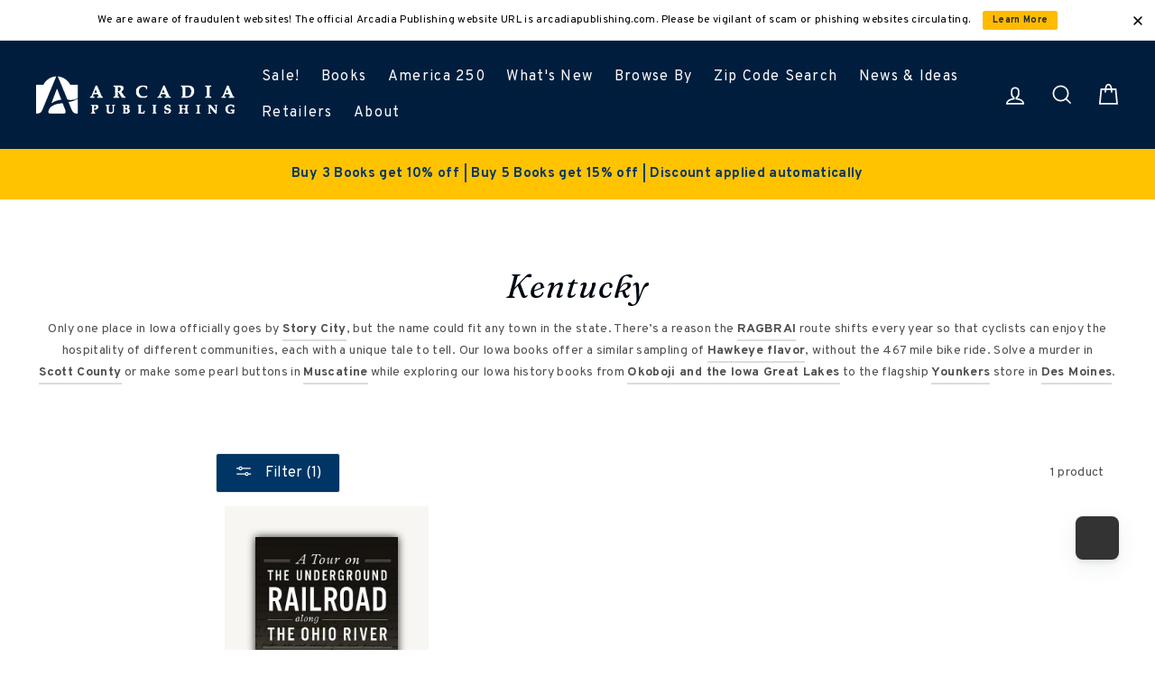

--- FILE ---
content_type: text/html; charset=utf-8
request_url: https://www.arcadiapublishing.com/collections/kentucky/bisac-social-science-discrimination-race-relations
body_size: 89588
content:















<!doctype html>

<html class="no-js has-supadu-v3-search" lang="en">

<head>
  <meta charset="utf-8">
  <meta http-equiv="X-UA-Compatible" content="IE=edge,chrome=1">
  <meta name="viewport" content="width=device-width,initial-scale=1">
  <meta name="theme-color" content="#003566">
  <link rel="canonical" href="https://www.arcadiapublishing.com/collections/kentucky/bisac-social-science-discrimination-race-relations">
  <meta name="format-detection" content="telephone=no"><link rel="shortcut icon" href="//www.arcadiapublishing.com/cdn/shop/files/Arcadia_Favicon_32x32.png?v=1684936925" type="image/png" />
  <title>
Kentucky History Books | Arcadia Publishing
 &ndash; Tagged &quot;bisac: SOCIAL SCIENCE / Discrimination &amp; Race Relations&quot;</title><meta name="description" content="History of Kentucky explored in Kentucky history books by Arcadia Publishing. Shop Arcadia Publishing to find the interesting history books about Kentucky and its traditions">
<meta property="og:site_name" content="Arcadia Publishing">
<meta property="og:url" content="https://www.arcadiapublishing.com/collections/kentucky/bisac-social-science-discrimination-race-relations">
<meta property="og:title" content="Kentucky History Books | Arcadia Publishing">
<meta property="og:type" content="website">
<meta property="og:description" content="History of Kentucky explored in Kentucky history books by Arcadia Publishing. Shop Arcadia Publishing to find the interesting history books about Kentucky and its traditions"><meta property="og:image" content="http://www.arcadiapublishing.com/cdn/shop/files/9781467143752_b69ffbdc-cfcc-44f8-86b5-8becbedfd031_1200x630.jpg?v=1740106687">
<meta property="og:image:secure_url" content="https://www.arcadiapublishing.com/cdn/shop/files/9781467143752_b69ffbdc-cfcc-44f8-86b5-8becbedfd031_1200x630.jpg?v=1740106687">
<meta name="twitter:site" content="@https://twitter.com/arcadiapub">
<meta name="twitter:card" content="summary_large_image">
<meta name="twitter:title" content="Kentucky History Books | Arcadia Publishing">
<meta name="twitter:description" content="History of Kentucky explored in Kentucky history books by Arcadia Publishing. Shop Arcadia Publishing to find the interesting history books about Kentucky and its traditions">

  <style data-shopify>
  @font-face {
  font-family: Poppins;
  font-weight: 400;
  font-style: normal;
  src: url("//www.arcadiapublishing.com/cdn/fonts/poppins/poppins_n4.0ba78fa5af9b0e1a374041b3ceaadf0a43b41362.woff2") format("woff2"),
       url("//www.arcadiapublishing.com/cdn/fonts/poppins/poppins_n4.214741a72ff2596839fc9760ee7a770386cf16ca.woff") format("woff");
}

  @font-face {
  font-family: Poppins;
  font-weight: 400;
  font-style: normal;
  src: url("//www.arcadiapublishing.com/cdn/fonts/poppins/poppins_n4.0ba78fa5af9b0e1a374041b3ceaadf0a43b41362.woff2") format("woff2"),
       url("//www.arcadiapublishing.com/cdn/fonts/poppins/poppins_n4.214741a72ff2596839fc9760ee7a770386cf16ca.woff") format("woff");
}


  @font-face {
  font-family: Poppins;
  font-weight: 700;
  font-style: normal;
  src: url("//www.arcadiapublishing.com/cdn/fonts/poppins/poppins_n7.56758dcf284489feb014a026f3727f2f20a54626.woff2") format("woff2"),
       url("//www.arcadiapublishing.com/cdn/fonts/poppins/poppins_n7.f34f55d9b3d3205d2cd6f64955ff4b36f0cfd8da.woff") format("woff");
}

  @font-face {
  font-family: Poppins;
  font-weight: 400;
  font-style: italic;
  src: url("//www.arcadiapublishing.com/cdn/fonts/poppins/poppins_i4.846ad1e22474f856bd6b81ba4585a60799a9f5d2.woff2") format("woff2"),
       url("//www.arcadiapublishing.com/cdn/fonts/poppins/poppins_i4.56b43284e8b52fc64c1fd271f289a39e8477e9ec.woff") format("woff");
}

  @font-face {
  font-family: Poppins;
  font-weight: 700;
  font-style: italic;
  src: url("//www.arcadiapublishing.com/cdn/fonts/poppins/poppins_i7.42fd71da11e9d101e1e6c7932199f925f9eea42d.woff2") format("woff2"),
       url("//www.arcadiapublishing.com/cdn/fonts/poppins/poppins_i7.ec8499dbd7616004e21155106d13837fff4cf556.woff") format("woff");
}

</style>

  <link href="//www.arcadiapublishing.com/cdn/shop/t/2/assets/theme.scss.css?v=137591623329634941121769035131" rel="stylesheet" type="text/css" media="all" />

  

<link rel="stylesheet" href="https://cdn.jsdelivr.net/npm/supafolio-sdk@1.4.1/dist/supafolio.min.css" integrity="sha384-q4RxgYprSeY4gJFIwYToGZxVY6ia/m3fo4vweB2+Z0BAzXK2eg/s3noEqYGc6l1Y" crossorigin="anonymous"/>
<script src="https://cdn.jsdelivr.net/npm/supafolio-sdk@1.4.1/dist/supafolio.min.js" integrity="sha384-30aNgL194bBub2DuSsxOtmtqiKjIEji1fQ6HmRySKqQpYC/N04LvMu1uXThqWROS" crossorigin="anonymous"></script>
<link href="//www.arcadiapublishing.com/cdn/shop/t/2/assets/supadu.min.css?v=30563603282851098381764587493" rel="stylesheet" type="text/css" media="all" />
<script src="//www.arcadiapublishing.com/cdn/shop/t/2/assets/supadu.min.js?v=133949288403707198481767707330" type="text/javascript"></script>
<!-- SITE-SPECIFIC CSS BASED ON CATALOG NAME -->
<link href="//www.arcadiapublishing.com/cdn/shop/t/2/assets/arcadia-publishing.min.css?v=81894675520073931891764149695" rel="stylesheet" type="text/css" media="all" />

<script>
    document.documentElement.className = document.documentElement.className.replace('no-js', 'js');

    window.theme = window.theme || {};
    theme.strings = {
        addToCart: "Add to cart",
        soldOut: "Sold Out",
        unavailable: "Unavailable",
        stockLabel: "[count] in stock",
        savePrice: "Save [saved_amount]",
        cartSavings: "You're saving [savings]",
        cartEmpty: "Your cart is currently empty.",
        cartTermsConfirmation: "You must agree with the terms and conditions of sales to check out",
        languagesLabel: "{\u0026quot;stock_label\u0026quot;=\u0026gt;\u0026quot;{{ count }} in stock\u0026quot;, \u0026quot;sold_out\u0026quot;=\u0026gt;\u0026quot;Sold Out\u0026quot;, \u0026quot;unavailable\u0026quot;=\u0026gt;\u0026quot;Unavailable\u0026quot;, \u0026quot;quantity\u0026quot;=\u0026gt;\u0026quot;Quantity\u0026quot;, \u0026quot;add_to_cart\u0026quot;=\u0026gt;\u0026quot;Add to cart\u0026quot;, \u0026quot;preorder\u0026quot;=\u0026gt;\u0026quot;Pre-order\u0026quot;, \u0026quot;by_author\u0026quot;=\u0026gt;\u0026quot;By\u0026quot;, \u0026quot;illustrated_by\u0026quot;=\u0026gt;\u0026quot;Illustrated by\u0026quot;, \u0026quot;translated_by\u0026quot;=\u0026gt;\u0026quot;Translated by\u0026quot;, \u0026quot;edited_by\u0026quot;=\u0026gt;\u0026quot;Edited by\u0026quot;, \u0026quot;afterword_by\u0026quot;=\u0026gt;\u0026quot;Afterword by\u0026quot;, \u0026quot;edited_and_translated_by\u0026quot;=\u0026gt;\u0026quot;Edited and translated by\u0026quot;, \u0026quot;read_by\u0026quot;=\u0026gt;\u0026quot;Read by\u0026quot;, \u0026quot;with\u0026quot;=\u0026gt;\u0026quot;With\u0026quot;, \u0026quot;and\u0026quot;=\u0026gt;\u0026quot;and\u0026quot;, \u0026quot;contributions_by\u0026quot;=\u0026gt;\u0026quot;Contributions by\u0026quot;, \u0026quot;photographs_by\u0026quot;=\u0026gt;\u0026quot;Photographs by\u0026quot;, \u0026quot;format\u0026quot;=\u0026gt;\u0026quot;Format\u0026quot;, \u0026quot;formats\u0026quot;=\u0026gt;\u0026quot;Formats\u0026quot;, \u0026quot;enlarge_book_cover\u0026quot;=\u0026gt;\u0026quot;Enlarge book cover\u0026quot;, \u0026quot;series\u0026quot;=\u0026gt;\u0026quot;Series\u0026quot;, \u0026quot;pages\u0026quot;=\u0026gt;\u0026quot;Pages\u0026quot;, \u0026quot;publisher\u0026quot;=\u0026gt;\u0026quot;Publisher\u0026quot;, \u0026quot;imprint\u0026quot;=\u0026gt;\u0026quot;Imprint\u0026quot;, \u0026quot;publication_date\u0026quot;=\u0026gt;\u0026quot;Publication Date\u0026quot;, \u0026quot;trim_size\u0026quot;=\u0026gt;\u0026quot;Trim Size\u0026quot;, \u0026quot;awards\u0026quot;=\u0026gt;\u0026quot;Awards\u0026quot;, \u0026quot;read_excerpt\u0026quot;=\u0026gt;\u0026quot;Read Excerpt\u0026quot;, \u0026quot;book_trailer\u0026quot;=\u0026gt;\u0026quot;Book Trailer\u0026quot;, \u0026quot;preview\u0026quot;=\u0026gt;\u0026quot;Preview\u0026quot;, \u0026quot;price\u0026quot;=\u0026gt;\u0026quot;Price\u0026quot;, \u0026quot;author\u0026quot;=\u0026gt;\u0026quot;Author\u0026quot;, \u0026quot;bisacs\u0026quot;=\u0026gt;\u0026quot;BISACs\u0026quot;, \u0026quot;illustrator\u0026quot;=\u0026gt;\u0026quot;Illustrator\u0026quot;, \u0026quot;translator\u0026quot;=\u0026gt;\u0026quot;Translator\u0026quot;, \u0026quot;age\u0026quot;=\u0026gt;\u0026quot;Age\u0026quot;, \u0026quot;size\u0026quot;=\u0026gt;\u0026quot;Size\u0026quot;, \u0026quot;language\u0026quot;=\u0026gt;\u0026quot;Languages\u0026quot;, \u0026quot;read_more\u0026quot;=\u0026gt;\u0026quot;Read More\u0026quot;, \u0026quot;tab_description_label\u0026quot;=\u0026gt;\u0026quot;Description\u0026quot;, \u0026quot;tab_details_label\u0026quot;=\u0026gt;\u0026quot;Details\u0026quot;, \u0026quot;tab_author_bio_label\u0026quot;=\u0026gt;\u0026quot;Author Bio\u0026quot;, \u0026quot;tab_reviews_label\u0026quot;=\u0026gt;\u0026quot;Reviews\u0026quot;, \u0026quot;tab_contents_label\u0026quot;=\u0026gt;\u0026quot;Table of Contents\u0026quot;, \u0026quot;tab_video_label\u0026quot;=\u0026gt;\u0026quot;Video\u0026quot;, \u0026quot;tab_resources_label\u0026quot;=\u0026gt;\u0026quot;Resources\u0026quot;, \u0026quot;select_retailer_label\u0026quot;=\u0026gt;\u0026quot;Select Retailer\u0026quot;, \u0026quot;retailer_headline\u0026quot;=\u0026gt;\u0026quot;Also available from\u0026quot;, \u0026quot;hardcover\u0026quot;=\u0026gt;\u0026quot;Hardcover\u0026quot;, \u0026quot;paperback\u0026quot;=\u0026gt;\u0026quot;Paperback\u0026quot;, \u0026quot;pocket_book\u0026quot;=\u0026gt;\u0026quot;Pocket Book\u0026quot;, \u0026quot;digital_download\u0026quot;=\u0026gt;\u0026quot;Digital download\u0026quot;, \u0026quot;downloadable_audio_file\u0026quot;=\u0026gt;\u0026quot;Downloadable audio file\u0026quot;, \u0026quot;languagesLabel\u0026quot;=\u0026gt;\u0026quot;Language\u0026quot;, \u0026quot;resources\u0026quot;=\u0026gt;\u0026quot;Resources\u0026quot;, \u0026quot;excerpt-pdf\u0026quot;=\u0026gt;\u0026quot;Excerpt\u0026quot;, \u0026quot;reading-guide-pdf\u0026quot;=\u0026gt;\u0026quot;Reading Guide\u0026quot;, \u0026quot;teaching-guide-pdf\u0026quot;=\u0026gt;\u0026quot;Teaching Guide\u0026quot;}",
        generalTranslations: "{\u0026quot;accessibility\u0026quot;=\u0026gt;{\u0026quot;skip_to_content\u0026quot;=\u0026gt;\u0026quot;Skip to content\u0026quot;, \u0026quot;close_modal\u0026quot;=\u0026gt;\u0026quot;Close (esc)\u0026quot;, \u0026quot;close\u0026quot;=\u0026gt;\u0026quot;Close\u0026quot;, \u0026quot;learn_more\u0026quot;=\u0026gt;\u0026quot;Learn more\u0026quot;}, \u0026quot;meta\u0026quot;=\u0026gt;{\u0026quot;tags\u0026quot;=\u0026gt;\u0026quot;Tagged \\\u0026quot;{{ tags }}\\\u0026quot;\u0026quot;, \u0026quot;page\u0026quot;=\u0026gt;\u0026quot;Page {{ page }}\u0026quot;}, \u0026quot;404\u0026quot;=\u0026gt;{\u0026quot;title\u0026quot;=\u0026gt;\u0026quot;404 Page Not Found\u0026quot;, \u0026quot;subtext_html\u0026quot;=\u0026gt;\u0026quot;\u0026lt;p\u0026gt;The page you were looking for does not exist. \u0026lt;\/p\u0026gt;\u0026lt;p\u0026gt;\u0026lt;a href=\\\u0026quot;\/\\\u0026quot;\u0026gt;Continue shopping\u0026lt;\/a\u0026gt;\u0026lt;\/p\u0026gt;\u0026quot;}, \u0026quot;pagination\u0026quot;=\u0026gt;{\u0026quot;previous\u0026quot;=\u0026gt;\u0026quot;Previous\u0026quot;, \u0026quot;next\u0026quot;=\u0026gt;\u0026quot;Next\u0026quot;}, \u0026quot;password_page\u0026quot;=\u0026gt;{\u0026quot;login_form_heading\u0026quot;=\u0026gt;\u0026quot;Enter store using password\u0026quot;, \u0026quot;login_form_password_label\u0026quot;=\u0026gt;\u0026quot;Password\u0026quot;, \u0026quot;login_form_password_placeholder\u0026quot;=\u0026gt;\u0026quot;Your password\u0026quot;, \u0026quot;login_form_submit\u0026quot;=\u0026gt;\u0026quot;Enter\u0026quot;, \u0026quot;signup_form_email_label\u0026quot;=\u0026gt;\u0026quot;Email\u0026quot;, \u0026quot;signup_form_success\u0026quot;=\u0026gt;\u0026quot;We will send you an email right before we open!\u0026quot;, \u0026quot;admin_link_html\u0026quot;=\u0026gt;\u0026quot;Store owner? \u0026lt;a href=\\\u0026quot;\/admin\\\u0026quot; class=\\\u0026quot;text-link\\\u0026quot;\u0026gt;Log in here\u0026lt;\/a\u0026gt;\u0026quot;, \u0026quot;password_link\u0026quot;=\u0026gt;\u0026quot;Enter using password\u0026quot;, \u0026quot;powered_by_shopify_html\u0026quot;=\u0026gt;\u0026quot;This shop will be powered by {{ shopify }}\u0026quot;}, \u0026quot;breadcrumbs\u0026quot;=\u0026gt;{\u0026quot;home\u0026quot;=\u0026gt;\u0026quot;Home\u0026quot;, \u0026quot;home_link_title\u0026quot;=\u0026gt;\u0026quot;Back to the frontpage\u0026quot;}, \u0026quot;social\u0026quot;=\u0026gt;{\u0026quot;share_on_facebook\u0026quot;=\u0026gt;\u0026quot;Share\u0026quot;, \u0026quot;share_on_twitter\u0026quot;=\u0026gt;\u0026quot;Tweet\u0026quot;, \u0026quot;share_on_pinterest\u0026quot;=\u0026gt;\u0026quot;Pin it\u0026quot;, \u0026quot;alt_text\u0026quot;=\u0026gt;{\u0026quot;share_on_facebook\u0026quot;=\u0026gt;\u0026quot;Share on Facebook\u0026quot;, \u0026quot;share_on_twitter\u0026quot;=\u0026gt;\u0026quot;Tweet on X\u0026quot;, \u0026quot;share_on_pinterest\u0026quot;=\u0026gt;\u0026quot;Pin on Pinterest\u0026quot;}}, \u0026quot;newsletter_form\u0026quot;=\u0026gt;{\u0026quot;newsletter_email\u0026quot;=\u0026gt;\u0026quot;Enter your email\u0026quot;, \u0026quot;newsletter_confirmation\u0026quot;=\u0026gt;\u0026quot;Thanks for subscribing\u0026quot;, \u0026quot;submit\u0026quot;=\u0026gt;\u0026quot;Subscribe\u0026quot;}, \u0026quot;search\u0026quot;=\u0026gt;{\u0026quot;no_results_html\u0026quot;=\u0026gt;\u0026quot;Your search for \\\u0026quot;{{ terms }}\\\u0026quot; did not yield any results.\u0026quot;, \u0026quot;no_results_variant\u0026quot;=\u0026gt;\u0026quot;Didn\u0026#39;t find any results for the search?\u0026quot;, \u0026quot;results_for_html\u0026quot;=\u0026gt;\u0026quot;Your search for \\\u0026quot;{{ terms }}\\\u0026quot; revealed the following:\u0026quot;, \u0026quot;title\u0026quot;=\u0026gt;\u0026quot;Search\u0026quot;, \u0026quot;placeholder\u0026quot;=\u0026gt;\u0026quot;Find your next great read\u0026quot;, \u0026quot;placeholder_variant\u0026quot;=\u0026gt;\u0026quot;Search by title, author or ISBN\u0026quot;, \u0026quot;submit\u0026quot;=\u0026gt;\u0026quot;Search\u0026quot;, \u0026quot;result_count\u0026quot;=\u0026gt;{\u0026quot;one\u0026quot;=\u0026gt;\u0026quot;{{ count }} result\u0026quot;, \u0026quot;other\u0026quot;=\u0026gt;\u0026quot;{{ count }} results\u0026quot;}, \u0026quot;most_relevant\u0026quot;=\u0026gt;\u0026quot;Most relevant\u0026quot;, \u0026quot;newest_to_oldest\u0026quot;=\u0026gt;\u0026quot;Newest to oldest\u0026quot;, \u0026quot;oldest_to_newest\u0026quot;=\u0026gt;\u0026quot;Oldest to newest\u0026quot;, \u0026quot;highest_price\u0026quot;=\u0026gt;\u0026quot;Highest price\u0026quot;, \u0026quot;lowest_price\u0026quot;=\u0026gt;\u0026quot;Lowest price\u0026quot;, \u0026quot;title_asc\u0026quot;=\u0026gt;\u0026quot;A to Z\u0026quot;, \u0026quot;title_desc\u0026quot;=\u0026gt;\u0026quot;Z to A\u0026quot;, \u0026quot;results_for\u0026quot;=\u0026gt;\u0026quot;Results for\u0026quot;, \u0026quot;results\u0026quot;=\u0026gt;\u0026quot;results\u0026quot;, \u0026quot;found_in\u0026quot;=\u0026gt;\u0026quot;found in\u0026quot;, \u0026quot;clear_all_filters\u0026quot;=\u0026gt;\u0026quot;Clear all filters\u0026quot;, \u0026quot;show_all_filters\u0026quot;=\u0026gt;\u0026quot;Show all filters\u0026quot;, \u0026quot;try_new_search\u0026quot;=\u0026gt;\u0026quot;Try a new search\u0026quot;}, \u0026quot;drawers\u0026quot;=\u0026gt;{\u0026quot;navigation\u0026quot;=\u0026gt;\u0026quot;Site navigation\u0026quot;, \u0026quot;close_menu\u0026quot;=\u0026gt;\u0026quot;Close menu\u0026quot;, \u0026quot;expand_submenu\u0026quot;=\u0026gt;\u0026quot;Expand submenu\u0026quot;, \u0026quot;collapse_submenu\u0026quot;=\u0026gt;\u0026quot;Collapse submenu\u0026quot;}}",
        collectionsTranslations: "{\u0026quot;general\u0026quot;=\u0026gt;{\u0026quot;catalog_title\u0026quot;=\u0026gt;\u0026quot;Catalog\u0026quot;, \u0026quot;all_of_collection\u0026quot;=\u0026gt;\u0026quot;View all\u0026quot;, \u0026quot;view_all_products_html\u0026quot;=\u0026gt;\u0026quot;View all\u0026lt;br\u0026gt;{{ count }} products\u0026quot;, \u0026quot;see_more\u0026quot;=\u0026gt;\u0026quot;Show more\u0026quot;, \u0026quot;see_less\u0026quot;=\u0026gt;\u0026quot;Show less\u0026quot;, \u0026quot;no_matches\u0026quot;=\u0026gt;\u0026quot;Sorry, there are no products in this collection.\u0026quot;, \u0026quot;items_with_count\u0026quot;=\u0026gt;{\u0026quot;one\u0026quot;=\u0026gt;\u0026quot;{{ count }} product\u0026quot;, \u0026quot;other\u0026quot;=\u0026gt;\u0026quot;{{ count }} products\u0026quot;}}, \u0026quot;sorting\u0026quot;=\u0026gt;{\u0026quot;title\u0026quot;=\u0026gt;\u0026quot;Sort\u0026quot;}, \u0026quot;filters\u0026quot;=\u0026gt;{\u0026quot;title_tags\u0026quot;=\u0026gt;\u0026quot;Filter\u0026quot;, \u0026quot;all_tags\u0026quot;=\u0026gt;\u0026quot;All products\u0026quot;, \u0026quot;categories_title\u0026quot;=\u0026gt;\u0026quot;Categories\u0026quot;}}",
    };
    theme.settings = {
        dynamicVariantsEnable: true,
        dynamicVariantType: "button",
        cartType: "drawer",
        moneyFormat: "${{amount}}",
        saveType: "percent",
        recentlyViewedEnabled: false,
        quickView: true,
        themeVersion: "1.5.0",
        supaduCatalog: "arcadia-publishing",
        showV3search: false,
        supaduCurrency: {
            currency_iso: "USD"
        },
        geolocationEnabled: false,
        geolocationCountryCode: "US",
        template: "collection",
        "urlRequested": "/collections/kentucky/bisac-social-science-discrimination-race-relations",
        "shopLocale": "en"
    };
</script>


    <script>
        theme.settings['showV3search'] = "true";
        theme.settings['algoliaCatalog'] = "arcadia-publishing";
        theme.settings['algoliaAppID'] = "LX5KTOW4J7";
        theme.settings['algoliaSearchApiKey'] = "c3d8c2e067c377f18d0fe38c95774ed1";
        theme.settings['enableAlgoliaInsights'] = "true";
        theme.settings['algoliaInsightsIndex'] = "arcadia-publishing_products";
        theme.settings['showV3stats'] = "true";
        theme.settings['showV3filters'] = "true";
        theme.settings['filtersOptions'] = "Featured:collections.list.name,Availability:_collections,collections.list.name,type:type,age:age,state:catalogAttributes.State.name,subject:hierarchicalCategories.lvl1,series:series,imprint:imprint,format:format";
        theme.settings['showV3perPage'] = "true";
        theme.settings['showV3sortBy'] = "true";
        theme.settings['sortByOptions'] = "publication_date_desc,publication_date_asc";
        theme.settings['showSummaryOnHover'] = "true";
        theme.settings['showReadMoreBtn'] = "true";
        theme.settings['showCollectionDescription'] = "true",
        theme.settings['collectionList'] = [
            
            {
                "title": "1800s American history",
                "url": "/collections/1800s-american-history",
            },
            
            {
                "title": "2024 World Series History",
                "url": "/collections/2024-world-series-history",
            },
            
            {
                "title": "50 Maps",
                "url": "/collections/50-maps",
            },
            
            {
                "title": "A Northshire Bookstore Edition",
                "url": "/collections/a-northshire-bookstore-edition",
            },
            
            {
                "title": "ABC Series",
                "url": "/collections/abc-series",
            },
            
            {
                "title": "African-American",
                "url": "/collections/african-american",
            },
            
            {
                "title": "Alabama",
                "url": "/collections/alabama",
            },
            
            {
                "title": "Alaska",
                "url": "/collections/alaska",
            },
            
            {
                "title": "All Non-Digital Titles",
                "url": "/collections/all-non-digital-titles",
            },
            
            {
                "title": "All Titles",
                "url": "/collections/all-titles",
            },
            
            {
                "title": "Alphabet Cities",
                "url": "/collections/alphabet-cities",
            },
            
            {
                "title": "Alphabet Places",
                "url": "/collections/alphabet-places",
            },
            
            {
                "title": "Alycat",
                "url": "/collections/alycat",
            },
            
            {
                "title": "America in the Twentieth Century",
                "url": "/collections/america-in-the-twentieth-century",
            },
            
            {
                "title": "America Through Time",
                "url": "/collections/america-through-time",
            },
            
            {
                "title": "America&#39;s 250th Anniversary",
                "url": "/collections/americas-250th-anniversary",
            },
            
            {
                "title": "American Biographies - History Books",
                "url": "/collections/american-biographies-history-books",
            },
            
            {
                "title": "American Century",
                "url": "/collections/american-century",
            },
            
            {
                "title": "American Century Series",
                "url": "/collections/american-century-series",
            },
            
            {
                "title": "American Chronicles",
                "url": "/collections/american-chronicles",
            },
            
            {
                "title": "American Heritage",
                "url": "/collections/american-heritage",
            },
            
            {
                "title": "American History &amp; Leaders",
                "url": "/collections/american-history-leaders",
            },
            
            {
                "title": "American History Books",
                "url": "/collections/arcadia-publishing-1",
            },
            
            {
                "title": "American Legends",
                "url": "/collections/american-legends",
            },
            
            {
                "title": "American Palate",
                "url": "/collections/american-palate",
            },
            
            {
                "title": "American Roots",
                "url": "/collections/american-roots",
            },
            
            {
                "title": "American Witches and History of Witchcraft",
                "url": "/collections/american-witches-and-history-of-witchcraft",
            },
            
            {
                "title": "Anderson Design Group",
                "url": "/collections/anderson-design-group",
            },
            
            {
                "title": "Antiques &amp; Collectibles",
                "url": "/collections/antiques-collectibles",
            },
            
            {
                "title": "Applewood Books",
                "url": "/collections/applewood-books",
            },
            
            {
                "title": "Applewood Books (Copy)",
                "url": "/collections/applewood-books-copy",
            },
            
            {
                "title": "Applewood Featured Books",
                "url": "/collections/applewood-featured-books",
            },
            
            {
                "title": "Arcadia Bestsellers",
                "url": "/collections/arcadia-bestsellers",
            },
            
            {
                "title": "Arcadia Children&#39;s Books",
                "url": "/collections/arcadia-childrens-books",
            },
            
            {
                "title": "Arcadia Children&#39;s Books",
                "url": "/collections/arcadia-childrens-books-series",
            },
            
            {
                "title": "Arcadia Children&#39;s Books - New",
                "url": "/collections/arcadia-childrens-books-new",
            },
            
            {
                "title": "Arcadia Kids",
                "url": "/collections/arcadia-kids",
            },
            
            {
                "title": "Arcadia Publishing",
                "url": "/collections/arcadia-publishing",
            },
            
            {
                "title": "Architecture",
                "url": "/collections/architecture",
            },
            
            {
                "title": "Arizona",
                "url": "/collections/arizona",
            },
            
            {
                "title": "Arkansas",
                "url": "/collections/arkansas",
            },
            
            {
                "title": "Art",
                "url": "/collections/art",
            },
            
            {
                "title": "Asian American History",
                "url": "/collections/asian-american-history",
            },
            
            {
                "title": "Award-Winning Books",
                "url": "/collections/award-winning-books",
            },
            
            {
                "title": "Belt Assortment",
                "url": "/collections/belt-assortment",
            },
            
            {
                "title": "Belt City Anthologies",
                "url": "/collections/belt-city-anthologies",
            },
            
            {
                "title": "Belt Cookbooks",
                "url": "/collections/belt-cookbooks",
            },
            
            {
                "title": "Belt Neighborhood Guidebooks",
                "url": "/collections/belt-neighborhood-guidebooks",
            },
            
            {
                "title": "Belt New Releases",
                "url": "/collections/belt-new-releases",
            },
            
            {
                "title": "Belt Preorders",
                "url": "/collections/belt-preorders",
            },
            
            {
                "title": "Belt Publishing",
                "url": "/collections/belt-publishing",
            },
            
            {
                "title": "Belt Revivals",
                "url": "/collections/belt-revivals",
            },
            
            {
                "title": "Biography &amp; Autobiography",
                "url": "/collections/biography-autobiography",
            },
            
            {
                "title": "Black America Series",
                "url": "/collections/black-america-series",
            },
            
            {
                "title": "Black History",
                "url": "/collections/black-history",
            },
            
            {
                "title": "Body, Mind &amp; Spirit",
                "url": "/collections/body-mind-spirit",
            },
            
            {
                "title": "Books for Readers 0-3",
                "url": "/collections/books-for-readers-0-3",
            },
            
            {
                "title": "Books for Readers 3-5",
                "url": "/collections/books-for-readers-3-5",
            },
            
            {
                "title": "Books for Readers 6-8",
                "url": "/collections/books-for-readers-6-8",
            },
            
            {
                "title": "Books for Readers 8-12",
                "url": "/collections/books-for-readers-8-12",
            },
            
            {
                "title": "Books for the Angler in Your Life",
                "url": "/collections/books-for-the-angler-in-your-life",
            },
            
            {
                "title": "Books for the Armchair Detective in Your Life",
                "url": "/collections/books-for-the-armchair-detective-in-your-life",
            },
            
            {
                "title": "Books for the Artist in Your Life",
                "url": "/collections/books-for-the-artist-in-your-life",
            },
            
            {
                "title": "Books for the Aviator in Your Life",
                "url": "/collections/books-for-the-aviator-in-your-life",
            },
            
            {
                "title": "Books for the Baseball Fan in Your Life",
                "url": "/collections/books-for-the-baseball-fan-in-your-life-1",
            },
            
            {
                "title": "Books for the Beer Lover in Your Life.",
                "url": "/collections/books-for-the-beer-lover-in-your-life",
            },
            
            {
                "title": "Books for the Boater in Your Life",
                "url": "/collections/books-for-the-boater-in-your-life",
            },
            
            {
                "title": "Books for the Car Guy in Your Life",
                "url": "/collections/books-for-the-car-guy-in-your-life-1",
            },
            
            {
                "title": "Books for the Chef in Your Life",
                "url": "/collections/books-for-the-chef-in-your-life",
            },
            
            {
                "title": "Books for the Civil War Buff in Your Life",
                "url": "/collections/books-for-the-civil-war-buff-in-your-life-1",
            },
            
            {
                "title": "Books for the Dad in Your Life",
                "url": "/collections/books-for-the-dad-in-your-life",
            },
            
            {
                "title": "Books for the Equestrian in Your Life",
                "url": "/collections/books-for-the-equestrian-in-your-life-1",
            },
            
            {
                "title": "Books for the Fight Fan in Your Life",
                "url": "/collections/books-for-the-fight-fan-in-your-life-1",
            },
            
            {
                "title": "Books for the Foodie in Your Life",
                "url": "/collections/foodies",
            },
            
            {
                "title": "Books for the Football Fan in Your Life",
                "url": "/collections/books-for-the-football-fan-in-your-life-1",
            },
            
            {
                "title": "Books for the Ghost Hunter in Your Life.",
                "url": "/collections/books-for-the-ghost-hunter-in-your-life",
            },
            
            {
                "title": "Books for the Golfer in Your Life",
                "url": "/collections/books-for-the-golfer-in-your-life-1",
            },
            
            {
                "title": "Books for the Hiker in Your Life",
                "url": "/collections/books-for-the-hiker-in-your-life",
            },
            
            {
                "title": "Books for the Hockey Fan in Your Life",
                "url": "/collections/books-for-the-hockey-fan-in-your-life-1",
            },
            
            {
                "title": "Books for the Holidays",
                "url": "/collections/books-for-the-holidays",
            },
            
            {
                "title": "Books for the Hoops Fan in Your Life",
                "url": "/collections/books-for-the-hoops-fan-in-your-life-1",
            },
            
            {
                "title": "Books for the Just for Kids in Your Life",
                "url": "/collections/books-for-the-just-for-kids-in-your-life-1",
            },
            
            {
                "title": "Books for the LGBTQ History in Your Life",
                "url": "/collections/books-for-the-lgbtq-history-in-your-life",
            },
            
            {
                "title": "Books for the Military History Buff in Your Life",
                "url": "/collections/books-for-the-military-history-buff-in-your-life",
            },
            
            {
                "title": "Books for the Mixologist in Your Life",
                "url": "/collections/books-for-the-mixologist-in-your-life",
            },
            
            {
                "title": "Books for the Musician &amp; Music History Buff in Your Life",
                "url": "/collections/books-for-the-musician-music-history-buff-in-your-life",
            },
            
            {
                "title": "Books for the Nature Lover in Your Life",
                "url": "/collections/books-for-the-nature-lover-in-your-life",
            },
            
            {
                "title": "Books for the Postcard Stocking Stuffers in Your Life",
                "url": "/collections/books-for-the-postcard-stocking-stuffers-in-your-life",
            },
            
            {
                "title": "Books for the Remarkable Women in Your Life",
                "url": "/collections/books-for-the-remarkable-women-in-your-life",
            },
            
            {
                "title": "Books for the Skier in Your Life",
                "url": "/collections/books-for-the-skier-in-your-life-1",
            },
            
            {
                "title": "Books for the Surfer in Your Life",
                "url": "/collections/books-for-the-surfer-in-your-life-1",
            },
            
            {
                "title": "Books for the Train Buff in Your Life",
                "url": "/collections/books-for-the-train-buff-in-your-life",
            },
            
            {
                "title": "Books for the Urban Legends in Your Life",
                "url": "/collections/books-for-the-urban-legends-in-your-life",
            },
            
            {
                "title": "Books for the Valentine in Your Life",
                "url": "/collections/books-for-the-valentine-in-your-life",
            },
            
            {
                "title": "Books for the Wine Lover in Your Life",
                "url": "/collections/books-for-the-wine-lover-in-your-life",
            },
            
            {
                "title": "Books of American Wisdom",
                "url": "/collections/books-of-american-wisdom",
            },
            
            {
                "title": "Brief History",
                "url": "/collections/brief-history",
            },
            
            {
                "title": "British Columbia",
                "url": "/collections/british-columbia",
            },
            
            {
                "title": "Business &amp; Economics",
                "url": "/collections/business-economics",
            },
            
            {
                "title": "California",
                "url": "/collections/california",
            },
            
            {
                "title": "Campus History",
                "url": "/collections/campus-history",
            },
            
            {
                "title": "Children&#39;s Books",
                "url": "/collections/childrens-books",
            },
            
            {
                "title": "Children&#39;s Sale",
                "url": "/collections/test-sale",
            },
            
            {
                "title": "Childrens&#39; Christmas Books",
                "url": "/collections/childrens-christmas-book",
            },
            
            {
                "title": "Christmas Reads",
                "url": "/collections/christmas-reads",
            },
            
            {
                "title": "Civil War",
                "url": "/collections/civil-war",
            },
            
            {
                "title": "Civil War Series",
                "url": "/collections/civil-war-series",
            },
            
            {
                "title": "Classic Pelican Publishing",
                "url": "/collections/classic-pelican-publishing",
            },
            
            {
                "title": "Classic Recipes Series",
                "url": "/collections/classic-recipes-series",
            },
            
            {
                "title": "Clovis Crawfish",
                "url": "/collections/clovis-crawfish",
            },
            
            {
                "title": "Colorado",
                "url": "/collections/colorado",
            },
            
            {
                "title": "Coloring Books",
                "url": "/collections/coloring-books",
            },
            
            {
                "title": "Coming Soon",
                "url": "/collections/coming-soon",
            },
            
            {
                "title": "Commonwealth Children&#39;s Books",
                "url": "/collections/commonwealth-childrens-books",
            },
            
            {
                "title": "Commonwealth Editions",
                "url": "/collections/commonwealth-editions",
            },
            
            {
                "title": "Connecticut",
                "url": "/collections/connecticut",
            },
            
            {
                "title": "Cookbooks",
                "url": "/collections/cookbooks",
            },
            
            {
                "title": "Cookbooks - In Stock",
                "url": "/collections/cookbooks-in-stock",
            },
            
            {
                "title": "Cooking",
                "url": "/collections/cooking",
            },
            
            {
                "title": "Cozy Holiday Reads",
                "url": "/collections/cozy-holiday-reads",
            },
            
            {
                "title": "Crafts &amp; Hobbies",
                "url": "/collections/crafts-hobbies",
            },
            
            {
                "title": "Creeps &amp; Shrieks",
                "url": "/collections/creeps-shrieks",
            },
            
            {
                "title": "Crime Capsule",
                "url": "/collections/crime-capsule",
            },
            
            {
                "title": "Definitive History",
                "url": "/collections/definitive-history",
            },
            
            {
                "title": "Delaware",
                "url": "/collections/delaware",
            },
            
            {
                "title": "Design",
                "url": "/collections/design",
            },
            
            {
                "title": "Disaster",
                "url": "/collections/disaster",
            },
            
            {
                "title": "Discover Black History",
                "url": "/collections/discover-black-history",
            },
            
            {
                "title": "District of Columbia",
                "url": "/collections/district-of-columbia",
            },
            
            {
                "title": "Dreaming Of",
                "url": "/collections/dreaming-of",
            },
            
            {
                "title": "ebook-VAT-collection-API",
                "url": "/collections/ebook-vat-collection-api",
            },
            
            {
                "title": "Editor&#39;s Picks - Halloween Reads",
                "url": "/collections/editors-picks-halloween-reads",
            },
            
            {
                "title": "Education",
                "url": "/collections/education",
            },
            
            {
                "title": "Explore Pelican Publishing (September 2024)",
                "url": "/collections/explore-pelican-publishing-september-2024",
            },
            
            {
                "title": "Facts &amp; Science",
                "url": "/collections/facts-science",
            },
            
            {
                "title": "Fading Ads",
                "url": "/collections/fading-ads",
            },
            
            {
                "title": "Family &amp; Relationships",
                "url": "/collections/family-relationships",
            },
            
            {
                "title": "Featured - Arcadia Children&#39;s Books",
                "url": "/collections/featured-arcadia-childrens-books",
            },
            
            {
                "title": "Fiction",
                "url": "/collections/fiction",
            },
            
            {
                "title": "Fiction",
                "url": "/collections/fiction-1",
            },
            
            {
                "title": "First Mother&#39;s Day",
                "url": "/collections/first-mothers-day",
            },
            
            {
                "title": "Florida",
                "url": "/collections/florida",
            },
            
            {
                "title": "Folklore and Legends",
                "url": "/collections/folklore-and-legends",
            },
            
            {
                "title": "For babies &amp; Toddlers",
                "url": "/collections/for-babies-toddlers",
            },
            
            {
                "title": "For Kelly - South Philly Books",
                "url": "/collections/for-kelly-south-philly-books",
            },
            
            {
                "title": "For Little Historians",
                "url": "/collections/for-little-historians",
            },
            
            {
                "title": "For Little Historians &amp; Young Explorers",
                "url": "/collections/for-little-historians-young-explorers",
            },
            
            {
                "title": "Foreign Language Study",
                "url": "/collections/foreign-language-study",
            },
            
            {
                "title": "Forgotten Tales",
                "url": "/collections/forgotten-tales",
            },
            
            {
                "title": "Frankie Jean",
                "url": "/collections/frankie-jean",
            },
            
            {
                "title": "Friday the Thirteenth Collection",
                "url": "/collections/friday-the-thirteenth-collection",
            },
            
            {
                "title": "Games",
                "url": "/collections/games",
            },
            
            {
                "title": "Games &amp; Activities",
                "url": "/collections/games-activities",
            },
            
            {
                "title": "Gardening",
                "url": "/collections/gardening",
            },
            
            {
                "title": "Gaston Series",
                "url": "/collections/gaston-series",
            },
            
            {
                "title": "General Sports",
                "url": "/collections/general-sports",
            },
            
            {
                "title": "Georgia",
                "url": "/collections/georgia",
            },
            
            {
                "title": "Ghosts",
                "url": "/collections/ghosts",
            },
            
            {
                "title": "Grab A Pencil Press",
                "url": "/collections/grab-a-pencil-press",
            },
            
            {
                "title": "Great American Puzzle Books",
                "url": "/collections/great-american-puzzle-books",
            },
            
            {
                "title": "Hanukkah &amp; Jewish Culture",
                "url": "/collections/hanukkah-jewish-culture",
            },
            
            {
                "title": "Haunted &amp; Paranormal",
                "url": "/collections/haunted-paranormal",
            },
            
            {
                "title": "Haunted America",
                "url": "/collections/haunted-america",
            },
            
            {
                "title": "Hawaii",
                "url": "/collections/hawaii",
            },
            
            {
                "title": "Health &amp; Fitness",
                "url": "/collections/health-fitness",
            },
            
            {
                "title": "Hello!",
                "url": "/collections/hello",
            },
            
            {
                "title": "Heroes of Black History",
                "url": "/collections/heroes-of-black-history",
            },
            
            {
                "title": "Hidden History",
                "url": "/collections/hidden-history",
            },
            
            {
                "title": "Hispanic &amp; Latino American History",
                "url": "/collections/hispanic-latino-american-history",
            },
            
            {
                "title": "Historic Canada",
                "url": "/collections/historic-canada",
            },
            
            {
                "title": "History",
                "url": "/collections/history",
            },
            
            {
                "title": "History &amp; Guide",
                "url": "/collections/history-guide",
            },
            
            {
                "title": "History Lover&#39;s Guides",
                "url": "/collections/history-lovers-guides",
            },
            
            {
                "title": "Holiday Cooking",
                "url": "/collections/holiday-cooking",
            },
            
            {
                "title": "Holiday Gift Guide - 2024",
                "url": "/collections/holiday-gift-guide-2024",
            },
            
            {
                "title": "Holiday Gift Guide - Pelican Publishing",
                "url": "/collections/holiday-gift-guide-pelican-publishing",
            },
            
            {
                "title": "Holiday Gifting",
                "url": "/collections/stocking-stuffers",
            },
            
            {
                "title": "Home page",
                "url": "/collections/frontpage",
            },
            
            {
                "title": "House &amp; Home",
                "url": "/collections/house-home",
            },
            
            {
                "title": "Humor",
                "url": "/collections/humor",
            },
            
            {
                "title": "Hurricane Helene: Appalachian History",
                "url": "/collections/hurricane-helene-appalachian-history",
            },
            
            {
                "title": "Idaho",
                "url": "/collections/idaho",
            },
            
            {
                "title": "Illinois",
                "url": "/collections/illinois",
            },
            
            {
                "title": "Images of America",
                "url": "/collections/images-of-america",
            },
            
            {
                "title": "Images of America Sale",
                "url": "/collections/images-of-america-sale",
            },
            
            {
                "title": "Images of Aviation",
                "url": "/collections/images-of-aviation",
            },
            
            {
                "title": "Images of Baseball",
                "url": "/collections/images-of-baseball",
            },
            
            {
                "title": "Images of Modern America",
                "url": "/collections/images-of-modern-america",
            },
            
            {
                "title": "Images of Rail",
                "url": "/collections/images-of-rail",
            },
            
            {
                "title": "Images of Sports",
                "url": "/collections/images-of-sports",
            },
            
            {
                "title": "In Stock",
                "url": "/collections/in-stock",
            },
            
            {
                "title": "Indiana",
                "url": "/collections/indiana",
            },
            
            {
                "title": "Iowa",
                "url": "/collections/iowa",
            },
            
            {
                "title": "Irish-American Heritage",
                "url": "/collections/irish-american-heritage",
            },
            
            {
                "title": "Italian American History",
                "url": "/collections/italian-american-history",
            },
            
            {
                "title": "Jeset Garcia&#39;s List for Ryan",
                "url": "/collections/jeset-garcias-list-for-ryan",
            },
            
            {
                "title": "JIT Stock",
                "url": "/collections/jit-stock",
            },
            
            {
                "title": "Journey Around",
                "url": "/collections/journey-around",
            },
            
            {
                "title": "Judy Bolton",
                "url": "/collections/judy-bolton",
            },
            
            {
                "title": "Juvenile Fiction",
                "url": "/collections/juvenile-fiction",
            },
            
            {
                "title": "Juvenile Nonfiction",
                "url": "/collections/juvenile-nonfiction",
            },
            
            {
                "title": "Kansas",
                "url": "/collections/kansas",
            },
            
            {
                "title": "Kate Keeps Wild Recommends",
                "url": "/collections/kate-keeps-wild-recommends",
            },
            
            {
                "title": "Ken Burns: American Revolution Ep. 1 - Reading Guide",
                "url": "/collections/ken-burns-american-revolution-ep-1-reading-guide",
            },
            
            {
                "title": "Ken Burns: American Revolution Ep. 2: Reading Guide",
                "url": "/collections/ken-burns-american-revolution-ep-2-reading-guide",
            },
            
            {
                "title": "Ken Burns: American Revolution Ep. 3: Reading Guide",
                "url": "/collections/ken-burns-american-revolution-ep-3-reading-guide",
            },
            
            {
                "title": "Ken Burns: American Revolution Ep. 4: Reading Guide",
                "url": "/collections/ken-burns-american-revolution-ep-4-reading-guide",
            },
            
            {
                "title": "Ken Burns: American Revolution Ep. 5 Reading Guide",
                "url": "/collections/ken-burns-american-revolution-ep-5-reading-guide",
            },
            
            {
                "title": "Ken Burns: American Revolution Ep. 6 Reading Guide",
                "url": "/collections/ken-burns-american-revolution-ep-6-reading-guide",
            },
            
            {
                "title": "Kentucky",
                "url": "/collections/kentucky",
            },
            
            {
                "title": "Landmarks",
                "url": "/collections/landmarks",
            },
            
            {
                "title": "Language Arts &amp; Disciplines",
                "url": "/collections/language-arts-disciplines",
            },
            
            {
                "title": "Law",
                "url": "/collections/law",
            },
            
            {
                "title": "Legendary Locals",
                "url": "/collections/legendary-locals",
            },
            
            {
                "title": "Literary Collections",
                "url": "/collections/literary-collections",
            },
            
            {
                "title": "Literary Criticism",
                "url": "/collections/literary-criticism",
            },
            
            {
                "title": "Local Baby",
                "url": "/collections/local-baby",
            },
            
            {
                "title": "LOL Jokes",
                "url": "/collections/lol-jokes",
            },
            
            {
                "title": "Lost",
                "url": "/collections/lost",
            },
            
            {
                "title": "Louisiana",
                "url": "/collections/louisiana",
            },
            
            {
                "title": "Louisiana Landmarks",
                "url": "/collections/louisiana-landmarks",
            },
            
            {
                "title": "Low Stock",
                "url": "/collections/low-stock",
            },
            
            {
                "title": "Maine",
                "url": "/collections/maine",
            },
            
            {
                "title": "Majesty",
                "url": "/collections/majesty",
            },
            
            {
                "title": "Making of America",
                "url": "/collections/making-of-america",
            },
            
            {
                "title": "Manitoba",
                "url": "/collections/manitoba",
            },
            
            {
                "title": "Mardi Gras Treasures",
                "url": "/collections/mardi-gras-treasures",
            },
            
            {
                "title": "Mardi Gras!",
                "url": "/collections/mardi-gras",
            },
            
            {
                "title": "Marketplace",
                "url": "/collections/marketplace",
            },
            
            {
                "title": "Maryland",
                "url": "/collections/maryland",
            },
            
            {
                "title": "Massachusetts",
                "url": "/collections/massachusetts",
            },
            
            {
                "title": "McGuffey Readers",
                "url": "/collections/mcguffey-readers",
            },
            
            {
                "title": "Medical",
                "url": "/collections/medical",
            },
            
            {
                "title": "Michigan",
                "url": "/collections/michigan",
            },
            
            {
                "title": "Mid-Atlantic",
                "url": "/collections/mid-atlantic",
            },
            
            {
                "title": "Midwest",
                "url": "/collections/midwest",
            },
            
            {
                "title": "Military",
                "url": "/collections/military",
            },
            
            {
                "title": "Military",
                "url": "/collections/military-1",
            },
            
            {
                "title": "Minnesota",
                "url": "/collections/minnesota",
            },
            
            {
                "title": "Mississippi",
                "url": "/collections/mississippi",
            },
            
            {
                "title": "Missouri",
                "url": "/collections/missouri",
            },
            
            {
                "title": "Modern American History",
                "url": "/collections/modern-american-history",
            },
            
            {
                "title": "Montana",
                "url": "/collections/montana",
            },
            
            {
                "title": "More Belt Books",
                "url": "/collections/more-belt-books",
            },
            
            {
                "title": "More Great Reads from Arcadia Children&#39;s Books",
                "url": "/collections/more-great-reads-from-arcadia-childrens-books",
            },
            
            {
                "title": "Murder &amp; Mayhem",
                "url": "/collections/murder-mayhem",
            },
            
            {
                "title": "Music",
                "url": "/collections/music",
            },
            
            {
                "title": "Mysteries, Hauntings, and More",
                "url": "/collections/true-crime-copy",
            },
            
            {
                "title": "Narrative",
                "url": "/collections/narrative-series",
            },
            
            {
                "title": "National Parks",
                "url": "/collections/national-parks",
            },
            
            {
                "title": "Native American History",
                "url": "/collections/native-american-history",
            },
            
            {
                "title": "Natural History",
                "url": "/collections/natural-history",
            },
            
            {
                "title": "Nature",
                "url": "/collections/nature",
            },
            
            {
                "title": "Nebraska",
                "url": "/collections/nebraska",
            },
            
            {
                "title": "Nevada",
                "url": "/collections/nevada",
            },
            
            {
                "title": "New &amp; Coming Soon",
                "url": "/collections/new-coming-soon",
            },
            
            {
                "title": "New Book Releases",
                "url": "/collections/arcadia-publishing-new-releases",
            },
            
            {
                "title": "New Brunswick",
                "url": "/collections/new-brunswick",
            },
            
            {
                "title": "New England",
                "url": "/collections/new-england",
            },
            
            {
                "title": "New England Landmarks",
                "url": "/collections/new-england-landmarks",
            },
            
            {
                "title": "New England Remembers",
                "url": "/collections/new-england-remembers",
            },
            
            {
                "title": "New Hampshire",
                "url": "/collections/new-hampshire",
            },
            
            {
                "title": "New Jersey",
                "url": "/collections/new-jersey",
            },
            
            {
                "title": "New Mexico",
                "url": "/collections/new-mexico",
            },
            
            {
                "title": "New Orleans Architecture",
                "url": "/collections/new-orleans-architecture",
            },
            
            {
                "title": "New York",
                "url": "/collections/new-york",
            },
            
            {
                "title": "New York History &amp; Culture",
                "url": "/collections/new-york-history-culture",
            },
            
            {
                "title": "North Carolina",
                "url": "/collections/north-carolina",
            },
            
            {
                "title": "North Dakota",
                "url": "/collections/north-dakota",
            },
            
            {
                "title": "Not Children&#39;s Books",
                "url": "/collections/not-childrens-books",
            },
            
            {
                "title": "Not Sale Prices",
                "url": "/collections/not-sale-prices",
            },
            
            {
                "title": "Nova Scotia",
                "url": "/collections/nova-scotia",
            },
            
            {
                "title": "Ohio",
                "url": "/collections/ohio",
            },
            
            {
                "title": "Oklahoma",
                "url": "/collections/oklahoma",
            },
            
            {
                "title": "On Sale - Pelican Publishing",
                "url": "/collections/on-sale-pelican-publishing",
            },
            
            {
                "title": "On the Loose",
                "url": "/collections/on-the-loose",
            },
            
            {
                "title": "On This Day In",
                "url": "/collections/on-this-day-in",
            },
            
            {
                "title": "Ontario",
                "url": "/collections/ontario",
            },
            
            {
                "title": "Oregon",
                "url": "/collections/oregon",
            },
            
            {
                "title": "Past and Present",
                "url": "/collections/past-and-present",
            },
            
            {
                "title": "Pelican",
                "url": "/collections/pelican",
            },
            
            {
                "title": "Pelican Bestsellers (September 2024)",
                "url": "/collections/pelican-bestsellers-september-2024",
            },
            
            {
                "title": "Pelican New Releases",
                "url": "/collections/pelican-new-releases",
            },
            
            {
                "title": "Pelican Pouch",
                "url": "/collections/pelican-pouch",
            },
            
            {
                "title": "Pelican Publishing",
                "url": "/collections/pelican-publishing",
            },
            
            {
                "title": "Pelican Publishing - 100th Anniversary Picks",
                "url": "/collections/pelican-publishing-100th-anniversary-picks",
            },
            
            {
                "title": "Pelican Publishing Children&#39;s Books",
                "url": "/collections/pelican-publishing-childrens-books",
            },
            
            {
                "title": "Pennsylvania",
                "url": "/collections/pennsylvania",
            },
            
            {
                "title": "People &amp; Personalities",
                "url": "/collections/people-personalities",
            },
            
            {
                "title": "Performing Arts",
                "url": "/collections/performing-arts",
            },
            
            {
                "title": "Pets",
                "url": "/collections/pets",
            },
            
            {
                "title": "Philosophy",
                "url": "/collections/philosophy",
            },
            
            {
                "title": "Photography",
                "url": "/collections/photography",
            },
            
            {
                "title": "Picturesque America",
                "url": "/collections/picturesque-america",
            },
            
            {
                "title": "Poetry",
                "url": "/collections/poetry",
            },
            
            {
                "title": "Political Science",
                "url": "/collections/political-science",
            },
            
            {
                "title": "Postcard History Series",
                "url": "/collections/postcard-history-series",
            },
            
            {
                "title": "Postcards of America",
                "url": "/collections/postcards-of-america",
            },
            
            {
                "title": "Pride - LGBTQ History",
                "url": "/collections/pride-lgbtq-history",
            },
            
            {
                "title": "print-VAT-collection-API",
                "url": "/collections/print-vat-collection-api",
            },
            
            {
                "title": "Psychology",
                "url": "/collections/psychology",
            },
            
            {
                "title": "Puzzle Book",
                "url": "/collections/puzzle-book",
            },
            
            {
                "title": "Quebec",
                "url": "/collections/quebec",
            },
            
            {
                "title": "Quotations of Great Americans",
                "url": "/collections/quotations-of-great-americans",
            },
            
            {
                "title": "Reference",
                "url": "/collections/reference",
            },
            
            {
                "title": "Regional Photos",
                "url": "/collections/regional-photos",
            },
            
            {
                "title": "Religion",
                "url": "/collections/religion",
            },
            
            {
                "title": "Restaurant Cookbooks",
                "url": "/collections/restaurant-cookbooks",
            },
            
            {
                "title": "Revolutionary War &amp; Colonial History",
                "url": "/collections/revolutionary-war-colonial-history",
            },
            
            {
                "title": "Rhode Island",
                "url": "/collections/rhode-island",
            },
            
            {
                "title": "Roads &amp; Routes",
                "url": "/collections/roads-routes",
            },
            
            {
                "title": "RPI",
                "url": "/collections/rpi",
            },
            
            {
                "title": "Sale",
                "url": "/collections/sale",
            },
            
            {
                "title": "Sale Test 3",
                "url": "/collections/sale-test-4",
            },
            
            {
                "title": "Science",
                "url": "/collections/science",
            },
            
            {
                "title": "Self-Help",
                "url": "/collections/self-help",
            },
            
            {
                "title": "Shankman &amp; O&#39;Neill",
                "url": "/collections/shankman-oneill",
            },
            
            {
                "title": "Short Biographies",
                "url": "/collections/short-biographies",
            },
            
            {
                "title": "Slave Narratives",
                "url": "/collections/slave-narratives",
            },
            
            {
                "title": "Snow Centennial Editions",
                "url": "/collections/snow-centennial-editions",
            },
            
            {
                "title": "Social Science",
                "url": "/collections/social-science",
            },
            
            {
                "title": "South",
                "url": "/collections/south",
            },
            
            {
                "title": "South Carolina",
                "url": "/collections/south-carolina",
            },
            
            {
                "title": "South Dakota",
                "url": "/collections/south-dakota",
            },
            
            {
                "title": "Southwest",
                "url": "/collections/southwest",
            },
            
            {
                "title": "Spooky America",
                "url": "/collections/spooky-america",
            },
            
            {
                "title": "Spooky Season Reads",
                "url": "/collections/spooky-season-reads",
            },
            
            {
                "title": "Sports",
                "url": "/collections/sports",
            },
            
            {
                "title": "Sports &amp; Recreation",
                "url": "/collections/sports-recreation",
            },
            
            {
                "title": "Spring-Summer 2023 Highlights",
                "url": "/collections/spring-summer-2023-highlights",
            },
            
            {
                "title": "Super Cities",
                "url": "/collections/super-cities",
            },
            
            {
                "title": "Taylor Swift History Collection",
                "url": "/collections/taylor-swift-history-collection",
            },
            
            {
                "title": "Technology &amp; Engineering",
                "url": "/collections/technology-engineering",
            },
            
            {
                "title": "Tennessee",
                "url": "/collections/tennessee",
            },
            
            {
                "title": "Texas",
                "url": "/collections/texas",
            },
            
            {
                "title": "The Classic Bestsellers from Pelican Publishing!",
                "url": "/collections/the-top-10-bestsellers-from-pelican-publishing",
            },
            
            {
                "title": "The History Press",
                "url": "/collections/the-history-press",
            },
            
            {
                "title": "The History Press [New Releases]",
                "url": "/collections/the-history-press-1",
            },
            
            {
                "title": "The New Deal and Works Progress Administration",
                "url": "/collections/the-new-deal-and-works-progress-administration",
            },
            
            {
                "title": "The Night Before Christmas",
                "url": "/collections/the-night-before-christmas",
            },
            
            {
                "title": "The perfect gift for Mother&#39;s Day",
                "url": "/collections/the-perfect-gift-for-mothers-day",
            },
            
            {
                "title": "The United States Constitution",
                "url": "/collections/the-united-states-constitution",
            },
            
            {
                "title": "Then and Now",
                "url": "/collections/then-and-now",
            },
            
            {
                "title": "Transportation",
                "url": "/collections/transportation",
            },
            
            {
                "title": "Transportation",
                "url": "/collections/transportation-subject",
            },
            
            {
                "title": "Travel",
                "url": "/collections/travel",
            },
            
            {
                "title": "Travel In America",
                "url": "/collections/travel-in-america",
            },
            
            {
                "title": "Travel Journal",
                "url": "/collections/travel-journal",
            },
            
            {
                "title": "True Crime",
                "url": "/collections/true-crime",
            },
            
            {
                "title": "True Crime",
                "url": "/collections/true-crime-subject",
            },
            
            {
                "title": "Twelve Days Of Christmas",
                "url": "/collections/twelve-days-of-christmas",
            },
            
            {
                "title": "Useful Gifts",
                "url": "/collections/useful-gifts",
            },
            
            {
                "title": "Utah",
                "url": "/collections/utah",
            },
            
            {
                "title": "Vermont",
                "url": "/collections/vermont",
            },
            
            {
                "title": "Vintage Images",
                "url": "/collections/vintage-images",
            },
            
            {
                "title": "Virginia",
                "url": "/collections/virginia",
            },
            
            {
                "title": "Voices of America",
                "url": "/collections/voices-of-america",
            },
            
            {
                "title": "Vulgar History Nominees",
                "url": "/collections/vulgar-history-nominees",
            },
            
            {
                "title": "Warlord&#39;s Series",
                "url": "/collections/warlords-series",
            },
            
            {
                "title": "Washington",
                "url": "/collections/washington",
            },
            
            {
                "title": "West",
                "url": "/collections/west",
            },
            
            {
                "title": "West Virginia",
                "url": "/collections/west-virginia",
            },
            
            {
                "title": "White Elephant Gifts",
                "url": "/collections/white-elephant-gifts",
            },
            
            {
                "title": "Wicked",
                "url": "/collections/wicked",
            },
            
            {
                "title": "Wildsam",
                "url": "/collections/wildsam",
            },
            
            {
                "title": "Wisconsin",
                "url": "/collections/wisconsin",
            },
            
            {
                "title": "Women&#39;s History",
                "url": "/collections/womens-history",
            },
            
            {
                "title": "World War I &amp; II",
                "url": "/collections/world-war-i-ii",
            },
            
            {
                "title": "Wyoming",
                "url": "/collections/wyoming",
            },
            
            {
                "title": "Young Adult Fiction",
                "url": "/collections/young-adult-fiction",
            },
            
            {
                "title": "Your Next Great Read",
                "url": "/collections/your-next-great-read",
            }
            
        ];
    </script>



    
    <!-- CUSTOM FONTS -->
    <style data-shopify>
    
    </style>





    <!-- CUSTOM CSS -->
    <style type="text/css">
    
</style>





    <!-- CUSTOM JS -->
    <script type="text/javascript">
        
    

    </script>



    <script>window.dataLayer = [{}];</script>

<script>
window.addEventListener('load', function() {
var _learnq = window._learnq || [];
function addedToCart() {
  fetch(`${window.location.origin}/cart.js`)
  .then(res => res.clone().json().then(data => {
    var cart = {
      total_price: data.total_price/100,
      $value: data.total_price/100,
      total_discount: data.total_discount,
      original_total_price: data.original_total_price/100,
      items: data.items
    }
    if (item !== 'undefined') {
      cart = Object.assign(cart, item)
    }
    if (klAjax) {
        _learnq.push(['track', 'Added to Cart', cart]);
        klAjax = false;
      }
  }))
};
(function (ns, fetch) {
  ns.fetch = function() {
    const response = fetch.apply(this, arguments);
    response.then(res => {
      if (`${window.location.origin}/cart/add.js`
      	.includes(res.url)) {
        	addedToCart()
      }
    });
    return response
  }
}(window, window.fetch));
var klAjax = true;
var atcButtons = document.querySelectorAll("form[action*='/cart/add'] button[type='submit']");
for (var i = 0; i < atcButtons.length; i++) {
    atcButtons[i].addEventListener("click", function() {
      if (klAjax) {
        _learnq.push(['track', 'Added to Cart', item]);
        klAjax = false;
      }
    })
}
});
</script>




  <style data-shopify>

.collection-item__title {
    font-size: 20.8px;
}

@media screen and(min-width: 769px) {
    .collection-item__title {
        font-size: 26px;
    }
}

</style>

  
  <script>window.performance && window.performance.mark && window.performance.mark('shopify.content_for_header.start');</script><meta name="facebook-domain-verification" content="ptu4hhaagds54twmkxva7d7u7wtnd4">
<meta id="shopify-digital-wallet" name="shopify-digital-wallet" content="/67001385256/digital_wallets/dialog">
<meta name="shopify-checkout-api-token" content="36ea5b911c1729caee155789808eb2ee">
<link rel="alternate" type="application/atom+xml" title="Feed" href="/collections/kentucky/bisac-social-science-discrimination-race-relations.atom" />
<link rel="alternate" type="application/json+oembed" href="https://www.arcadiapublishing.com/collections/kentucky/bisac-social-science-discrimination-race-relations.oembed">
<script async="async" src="/checkouts/internal/preloads.js?locale=en-US"></script>
<link rel="preconnect" href="https://shop.app" crossorigin="anonymous">
<script async="async" src="https://shop.app/checkouts/internal/preloads.js?locale=en-US&shop_id=67001385256" crossorigin="anonymous"></script>
<script id="apple-pay-shop-capabilities" type="application/json">{"shopId":67001385256,"countryCode":"US","currencyCode":"USD","merchantCapabilities":["supports3DS"],"merchantId":"gid:\/\/shopify\/Shop\/67001385256","merchantName":"Arcadia Publishing","requiredBillingContactFields":["postalAddress","email"],"requiredShippingContactFields":["postalAddress","email"],"shippingType":"shipping","supportedNetworks":["visa","masterCard","amex","discover","elo","jcb"],"total":{"type":"pending","label":"Arcadia Publishing","amount":"1.00"},"shopifyPaymentsEnabled":true,"supportsSubscriptions":true}</script>
<script id="shopify-features" type="application/json">{"accessToken":"36ea5b911c1729caee155789808eb2ee","betas":["rich-media-storefront-analytics"],"domain":"www.arcadiapublishing.com","predictiveSearch":true,"shopId":67001385256,"locale":"en"}</script>
<script>var Shopify = Shopify || {};
Shopify.shop = "arcadiapublishinginc.myshopify.com";
Shopify.locale = "en";
Shopify.currency = {"active":"USD","rate":"1.0"};
Shopify.country = "US";
Shopify.theme = {"name":"Supadu Shopify Theme","id":144565502248,"schema_name":"Impulse","schema_version":"1.5.0","theme_store_id":null,"role":"main"};
Shopify.theme.handle = "null";
Shopify.theme.style = {"id":null,"handle":null};
Shopify.cdnHost = "www.arcadiapublishing.com/cdn";
Shopify.routes = Shopify.routes || {};
Shopify.routes.root = "/";</script>
<script type="module">!function(o){(o.Shopify=o.Shopify||{}).modules=!0}(window);</script>
<script>!function(o){function n(){var o=[];function n(){o.push(Array.prototype.slice.apply(arguments))}return n.q=o,n}var t=o.Shopify=o.Shopify||{};t.loadFeatures=n(),t.autoloadFeatures=n()}(window);</script>
<script>
  window.ShopifyPay = window.ShopifyPay || {};
  window.ShopifyPay.apiHost = "shop.app\/pay";
  window.ShopifyPay.redirectState = null;
</script>
<script id="shop-js-analytics" type="application/json">{"pageType":"collection"}</script>
<script defer="defer" async type="module" src="//www.arcadiapublishing.com/cdn/shopifycloud/shop-js/modules/v2/client.init-shop-cart-sync_BT-GjEfc.en.esm.js"></script>
<script defer="defer" async type="module" src="//www.arcadiapublishing.com/cdn/shopifycloud/shop-js/modules/v2/chunk.common_D58fp_Oc.esm.js"></script>
<script defer="defer" async type="module" src="//www.arcadiapublishing.com/cdn/shopifycloud/shop-js/modules/v2/chunk.modal_xMitdFEc.esm.js"></script>
<script type="module">
  await import("//www.arcadiapublishing.com/cdn/shopifycloud/shop-js/modules/v2/client.init-shop-cart-sync_BT-GjEfc.en.esm.js");
await import("//www.arcadiapublishing.com/cdn/shopifycloud/shop-js/modules/v2/chunk.common_D58fp_Oc.esm.js");
await import("//www.arcadiapublishing.com/cdn/shopifycloud/shop-js/modules/v2/chunk.modal_xMitdFEc.esm.js");

  window.Shopify.SignInWithShop?.initShopCartSync?.({"fedCMEnabled":true,"windoidEnabled":true});

</script>
<script>
  window.Shopify = window.Shopify || {};
  if (!window.Shopify.featureAssets) window.Shopify.featureAssets = {};
  window.Shopify.featureAssets['shop-js'] = {"shop-cart-sync":["modules/v2/client.shop-cart-sync_DZOKe7Ll.en.esm.js","modules/v2/chunk.common_D58fp_Oc.esm.js","modules/v2/chunk.modal_xMitdFEc.esm.js"],"init-fed-cm":["modules/v2/client.init-fed-cm_B6oLuCjv.en.esm.js","modules/v2/chunk.common_D58fp_Oc.esm.js","modules/v2/chunk.modal_xMitdFEc.esm.js"],"shop-cash-offers":["modules/v2/client.shop-cash-offers_D2sdYoxE.en.esm.js","modules/v2/chunk.common_D58fp_Oc.esm.js","modules/v2/chunk.modal_xMitdFEc.esm.js"],"shop-login-button":["modules/v2/client.shop-login-button_QeVjl5Y3.en.esm.js","modules/v2/chunk.common_D58fp_Oc.esm.js","modules/v2/chunk.modal_xMitdFEc.esm.js"],"pay-button":["modules/v2/client.pay-button_DXTOsIq6.en.esm.js","modules/v2/chunk.common_D58fp_Oc.esm.js","modules/v2/chunk.modal_xMitdFEc.esm.js"],"shop-button":["modules/v2/client.shop-button_DQZHx9pm.en.esm.js","modules/v2/chunk.common_D58fp_Oc.esm.js","modules/v2/chunk.modal_xMitdFEc.esm.js"],"avatar":["modules/v2/client.avatar_BTnouDA3.en.esm.js"],"init-windoid":["modules/v2/client.init-windoid_CR1B-cfM.en.esm.js","modules/v2/chunk.common_D58fp_Oc.esm.js","modules/v2/chunk.modal_xMitdFEc.esm.js"],"init-shop-for-new-customer-accounts":["modules/v2/client.init-shop-for-new-customer-accounts_C_vY_xzh.en.esm.js","modules/v2/client.shop-login-button_QeVjl5Y3.en.esm.js","modules/v2/chunk.common_D58fp_Oc.esm.js","modules/v2/chunk.modal_xMitdFEc.esm.js"],"init-shop-email-lookup-coordinator":["modules/v2/client.init-shop-email-lookup-coordinator_BI7n9ZSv.en.esm.js","modules/v2/chunk.common_D58fp_Oc.esm.js","modules/v2/chunk.modal_xMitdFEc.esm.js"],"init-shop-cart-sync":["modules/v2/client.init-shop-cart-sync_BT-GjEfc.en.esm.js","modules/v2/chunk.common_D58fp_Oc.esm.js","modules/v2/chunk.modal_xMitdFEc.esm.js"],"shop-toast-manager":["modules/v2/client.shop-toast-manager_DiYdP3xc.en.esm.js","modules/v2/chunk.common_D58fp_Oc.esm.js","modules/v2/chunk.modal_xMitdFEc.esm.js"],"init-customer-accounts":["modules/v2/client.init-customer-accounts_D9ZNqS-Q.en.esm.js","modules/v2/client.shop-login-button_QeVjl5Y3.en.esm.js","modules/v2/chunk.common_D58fp_Oc.esm.js","modules/v2/chunk.modal_xMitdFEc.esm.js"],"init-customer-accounts-sign-up":["modules/v2/client.init-customer-accounts-sign-up_iGw4briv.en.esm.js","modules/v2/client.shop-login-button_QeVjl5Y3.en.esm.js","modules/v2/chunk.common_D58fp_Oc.esm.js","modules/v2/chunk.modal_xMitdFEc.esm.js"],"shop-follow-button":["modules/v2/client.shop-follow-button_CqMgW2wH.en.esm.js","modules/v2/chunk.common_D58fp_Oc.esm.js","modules/v2/chunk.modal_xMitdFEc.esm.js"],"checkout-modal":["modules/v2/client.checkout-modal_xHeaAweL.en.esm.js","modules/v2/chunk.common_D58fp_Oc.esm.js","modules/v2/chunk.modal_xMitdFEc.esm.js"],"shop-login":["modules/v2/client.shop-login_D91U-Q7h.en.esm.js","modules/v2/chunk.common_D58fp_Oc.esm.js","modules/v2/chunk.modal_xMitdFEc.esm.js"],"lead-capture":["modules/v2/client.lead-capture_BJmE1dJe.en.esm.js","modules/v2/chunk.common_D58fp_Oc.esm.js","modules/v2/chunk.modal_xMitdFEc.esm.js"],"payment-terms":["modules/v2/client.payment-terms_Ci9AEqFq.en.esm.js","modules/v2/chunk.common_D58fp_Oc.esm.js","modules/v2/chunk.modal_xMitdFEc.esm.js"]};
</script>
<script>(function() {
  var isLoaded = false;
  function asyncLoad() {
    if (isLoaded) return;
    isLoaded = true;
    var urls = ["https:\/\/cdn.hextom.com\/js\/quickannouncementbar.js?shop=arcadiapublishinginc.myshopify.com","https:\/\/na.shgcdn3.com\/pixel-collector.js?shop=arcadiapublishinginc.myshopify.com","https:\/\/uw-egcr.s3.eu-west-2.amazonaws.com\/egcr-badge-arcadiapublishinginc.myshopify.com.js?shop=arcadiapublishinginc.myshopify.com","https:\/\/a.mailmunch.co\/widgets\/site-1098292-67f5e11174934313fdfff56a65459b503f8d0be4.js?shop=arcadiapublishinginc.myshopify.com"];
    for (var i = 0; i < urls.length; i++) {
      var s = document.createElement('script');
      s.type = 'text/javascript';
      s.async = true;
      s.src = urls[i];
      var x = document.getElementsByTagName('script')[0];
      x.parentNode.insertBefore(s, x);
    }
  };
  if(window.attachEvent) {
    window.attachEvent('onload', asyncLoad);
  } else {
    window.addEventListener('load', asyncLoad, false);
  }
})();</script>
<script id="__st">var __st={"a":67001385256,"offset":-18000,"reqid":"f37c93bb-fa30-4a47-ac80-34f838996d35-1769133525","pageurl":"www.arcadiapublishing.com\/collections\/kentucky\/bisac-social-science-discrimination-race-relations","u":"805848dfded1","p":"collection","rtyp":"collection","rid":445790617896};</script>
<script>window.ShopifyPaypalV4VisibilityTracking = true;</script>
<script id="captcha-bootstrap">!function(){'use strict';const t='contact',e='account',n='new_comment',o=[[t,t],['blogs',n],['comments',n],[t,'customer']],c=[[e,'customer_login'],[e,'guest_login'],[e,'recover_customer_password'],[e,'create_customer']],r=t=>t.map((([t,e])=>`form[action*='/${t}']:not([data-nocaptcha='true']) input[name='form_type'][value='${e}']`)).join(','),a=t=>()=>t?[...document.querySelectorAll(t)].map((t=>t.form)):[];function s(){const t=[...o],e=r(t);return a(e)}const i='password',u='form_key',d=['recaptcha-v3-token','g-recaptcha-response','h-captcha-response',i],f=()=>{try{return window.sessionStorage}catch{return}},m='__shopify_v',_=t=>t.elements[u];function p(t,e,n=!1){try{const o=window.sessionStorage,c=JSON.parse(o.getItem(e)),{data:r}=function(t){const{data:e,action:n}=t;return t[m]||n?{data:e,action:n}:{data:t,action:n}}(c);for(const[e,n]of Object.entries(r))t.elements[e]&&(t.elements[e].value=n);n&&o.removeItem(e)}catch(o){console.error('form repopulation failed',{error:o})}}const l='form_type',E='cptcha';function T(t){t.dataset[E]=!0}const w=window,h=w.document,L='Shopify',v='ce_forms',y='captcha';let A=!1;((t,e)=>{const n=(g='f06e6c50-85a8-45c8-87d0-21a2b65856fe',I='https://cdn.shopify.com/shopifycloud/storefront-forms-hcaptcha/ce_storefront_forms_captcha_hcaptcha.v1.5.2.iife.js',D={infoText:'Protected by hCaptcha',privacyText:'Privacy',termsText:'Terms'},(t,e,n)=>{const o=w[L][v],c=o.bindForm;if(c)return c(t,g,e,D).then(n);var r;o.q.push([[t,g,e,D],n]),r=I,A||(h.body.append(Object.assign(h.createElement('script'),{id:'captcha-provider',async:!0,src:r})),A=!0)});var g,I,D;w[L]=w[L]||{},w[L][v]=w[L][v]||{},w[L][v].q=[],w[L][y]=w[L][y]||{},w[L][y].protect=function(t,e){n(t,void 0,e),T(t)},Object.freeze(w[L][y]),function(t,e,n,w,h,L){const[v,y,A,g]=function(t,e,n){const i=e?o:[],u=t?c:[],d=[...i,...u],f=r(d),m=r(i),_=r(d.filter((([t,e])=>n.includes(e))));return[a(f),a(m),a(_),s()]}(w,h,L),I=t=>{const e=t.target;return e instanceof HTMLFormElement?e:e&&e.form},D=t=>v().includes(t);t.addEventListener('submit',(t=>{const e=I(t);if(!e)return;const n=D(e)&&!e.dataset.hcaptchaBound&&!e.dataset.recaptchaBound,o=_(e),c=g().includes(e)&&(!o||!o.value);(n||c)&&t.preventDefault(),c&&!n&&(function(t){try{if(!f())return;!function(t){const e=f();if(!e)return;const n=_(t);if(!n)return;const o=n.value;o&&e.removeItem(o)}(t);const e=Array.from(Array(32),(()=>Math.random().toString(36)[2])).join('');!function(t,e){_(t)||t.append(Object.assign(document.createElement('input'),{type:'hidden',name:u})),t.elements[u].value=e}(t,e),function(t,e){const n=f();if(!n)return;const o=[...t.querySelectorAll(`input[type='${i}']`)].map((({name:t})=>t)),c=[...d,...o],r={};for(const[a,s]of new FormData(t).entries())c.includes(a)||(r[a]=s);n.setItem(e,JSON.stringify({[m]:1,action:t.action,data:r}))}(t,e)}catch(e){console.error('failed to persist form',e)}}(e),e.submit())}));const S=(t,e)=>{t&&!t.dataset[E]&&(n(t,e.some((e=>e===t))),T(t))};for(const o of['focusin','change'])t.addEventListener(o,(t=>{const e=I(t);D(e)&&S(e,y())}));const B=e.get('form_key'),M=e.get(l),P=B&&M;t.addEventListener('DOMContentLoaded',(()=>{const t=y();if(P)for(const e of t)e.elements[l].value===M&&p(e,B);[...new Set([...A(),...v().filter((t=>'true'===t.dataset.shopifyCaptcha))])].forEach((e=>S(e,t)))}))}(h,new URLSearchParams(w.location.search),n,t,e,['guest_login'])})(!0,!0)}();</script>
<script integrity="sha256-4kQ18oKyAcykRKYeNunJcIwy7WH5gtpwJnB7kiuLZ1E=" data-source-attribution="shopify.loadfeatures" defer="defer" src="//www.arcadiapublishing.com/cdn/shopifycloud/storefront/assets/storefront/load_feature-a0a9edcb.js" crossorigin="anonymous"></script>
<script crossorigin="anonymous" defer="defer" src="//www.arcadiapublishing.com/cdn/shopifycloud/storefront/assets/shopify_pay/storefront-65b4c6d7.js?v=20250812"></script>
<script data-source-attribution="shopify.dynamic_checkout.dynamic.init">var Shopify=Shopify||{};Shopify.PaymentButton=Shopify.PaymentButton||{isStorefrontPortableWallets:!0,init:function(){window.Shopify.PaymentButton.init=function(){};var t=document.createElement("script");t.src="https://www.arcadiapublishing.com/cdn/shopifycloud/portable-wallets/latest/portable-wallets.en.js",t.type="module",document.head.appendChild(t)}};
</script>
<script data-source-attribution="shopify.dynamic_checkout.buyer_consent">
  function portableWalletsHideBuyerConsent(e){var t=document.getElementById("shopify-buyer-consent"),n=document.getElementById("shopify-subscription-policy-button");t&&n&&(t.classList.add("hidden"),t.setAttribute("aria-hidden","true"),n.removeEventListener("click",e))}function portableWalletsShowBuyerConsent(e){var t=document.getElementById("shopify-buyer-consent"),n=document.getElementById("shopify-subscription-policy-button");t&&n&&(t.classList.remove("hidden"),t.removeAttribute("aria-hidden"),n.addEventListener("click",e))}window.Shopify?.PaymentButton&&(window.Shopify.PaymentButton.hideBuyerConsent=portableWalletsHideBuyerConsent,window.Shopify.PaymentButton.showBuyerConsent=portableWalletsShowBuyerConsent);
</script>
<script data-source-attribution="shopify.dynamic_checkout.cart.bootstrap">document.addEventListener("DOMContentLoaded",(function(){function t(){return document.querySelector("shopify-accelerated-checkout-cart, shopify-accelerated-checkout")}if(t())Shopify.PaymentButton.init();else{new MutationObserver((function(e,n){t()&&(Shopify.PaymentButton.init(),n.disconnect())})).observe(document.body,{childList:!0,subtree:!0})}}));
</script>
<link id="shopify-accelerated-checkout-styles" rel="stylesheet" media="screen" href="https://www.arcadiapublishing.com/cdn/shopifycloud/portable-wallets/latest/accelerated-checkout-backwards-compat.css" crossorigin="anonymous">
<style id="shopify-accelerated-checkout-cart">
        #shopify-buyer-consent {
  margin-top: 1em;
  display: inline-block;
  width: 100%;
}

#shopify-buyer-consent.hidden {
  display: none;
}

#shopify-subscription-policy-button {
  background: none;
  border: none;
  padding: 0;
  text-decoration: underline;
  font-size: inherit;
  cursor: pointer;
}

#shopify-subscription-policy-button::before {
  box-shadow: none;
}

      </style>

<script>window.performance && window.performance.mark && window.performance.mark('shopify.content_for_header.end');</script>
  





  <script type="text/javascript">
    
      window.__shgMoneyFormat = window.__shgMoneyFormat || {"USD":{"currency":"USD","currency_symbol":"$","currency_symbol_location":"left","decimal_places":2,"decimal_separator":".","thousands_separator":","}};
    
    window.__shgCurrentCurrencyCode = window.__shgCurrentCurrencyCode || {
      currency: "USD",
      currency_symbol: "$",
      decimal_separator: ".",
      thousands_separator: ",",
      decimal_places: 2,
      currency_symbol_location: "left"
    };
  </script>



  <!--[if lt IE 9]>
<script src="//cdnjs.cloudflare.com/ajax/libs/html5shiv/3.7.2/html5shiv.min.js" type="text/javascript"></script>
<![endif]-->
<!--[if (lte IE 9) ]><script src="//www.arcadiapublishing.com/cdn/shop/t/2/assets/match-media.min.js?v=159635276924582161481677512754" type="text/javascript"></script><![endif]-->


  
  <script src="//www.arcadiapublishing.com/cdn/shop/t/2/assets/vendor.js?theme_version=1.4" defer="defer"></script>



  

  
  <script src="//www.arcadiapublishing.com/cdn/shop/t/2/assets/theme.js?v=103251166960441872421762944951" defer="defer"></script>




<script type="text/javascript">
  
    window.SHG_CUSTOMER = null;
  
</script>







<!-- BEGIN app block: shopify://apps/consentmo-gdpr/blocks/gdpr_cookie_consent/4fbe573f-a377-4fea-9801-3ee0858cae41 -->


<!-- END app block --><!-- BEGIN app block: shopify://apps/judge-me-reviews/blocks/judgeme_core/61ccd3b1-a9f2-4160-9fe9-4fec8413e5d8 --><!-- Start of Judge.me Core -->






<link rel="dns-prefetch" href="https://cdn2.judge.me/cdn/widget_frontend">
<link rel="dns-prefetch" href="https://cdn.judge.me">
<link rel="dns-prefetch" href="https://cdn1.judge.me">
<link rel="dns-prefetch" href="https://api.judge.me">

<script data-cfasync='false' class='jdgm-settings-script'>window.jdgmSettings={"pagination":5,"disable_web_reviews":false,"badge_no_review_text":"No reviews","badge_n_reviews_text":"{{ n }} review/reviews","hide_badge_preview_if_no_reviews":true,"badge_hide_text":false,"enforce_center_preview_badge":false,"widget_title":"Customer Reviews","widget_open_form_text":"Write a review","widget_close_form_text":"Cancel review","widget_refresh_page_text":"Refresh page","widget_summary_text":"Based on {{ number_of_reviews }} review/reviews","widget_no_review_text":"Be the first to write a review","widget_name_field_text":"Display name","widget_verified_name_field_text":"Verified Name (public)","widget_name_placeholder_text":"Display name","widget_required_field_error_text":"This field is required.","widget_email_field_text":"Email address","widget_verified_email_field_text":"Verified Email (private, can not be edited)","widget_email_placeholder_text":"Your email address","widget_email_field_error_text":"Please enter a valid email address.","widget_rating_field_text":"Rating","widget_review_title_field_text":"Review Title","widget_review_title_placeholder_text":"Give your review a title","widget_review_body_field_text":"Review content","widget_review_body_placeholder_text":"Start writing here...","widget_pictures_field_text":"Picture/Video (optional)","widget_submit_review_text":"Submit Review","widget_submit_verified_review_text":"Submit Verified Review","widget_submit_success_msg_with_auto_publish":"Thank you! Please refresh the page in a few moments to see your review. You can remove or edit your review by logging into \u003ca href='https://judge.me/login' target='_blank' rel='nofollow noopener'\u003eJudge.me\u003c/a\u003e","widget_submit_success_msg_no_auto_publish":"Thank you! Your review will be published as soon as it is approved by the shop admin. You can remove or edit your review by logging into \u003ca href='https://judge.me/login' target='_blank' rel='nofollow noopener'\u003eJudge.me\u003c/a\u003e","widget_show_default_reviews_out_of_total_text":"Showing {{ n_reviews_shown }} out of {{ n_reviews }} reviews.","widget_show_all_link_text":"Show all","widget_show_less_link_text":"Show less","widget_author_said_text":"{{ reviewer_name }} said:","widget_days_text":"{{ n }} days ago","widget_weeks_text":"{{ n }} week/weeks ago","widget_months_text":"{{ n }} month/months ago","widget_years_text":"{{ n }} year/years ago","widget_yesterday_text":"Yesterday","widget_today_text":"Today","widget_replied_text":"\u003e\u003e {{ shop_name }} replied:","widget_read_more_text":"Read more","widget_reviewer_name_as_initial":"","widget_rating_filter_color":"#fbcd0a","widget_rating_filter_see_all_text":"See all reviews","widget_sorting_most_recent_text":"Most Recent","widget_sorting_highest_rating_text":"Highest Rating","widget_sorting_lowest_rating_text":"Lowest Rating","widget_sorting_with_pictures_text":"Only Pictures","widget_sorting_most_helpful_text":"Most Helpful","widget_open_question_form_text":"Ask a question","widget_reviews_subtab_text":"Reviews","widget_questions_subtab_text":"Questions","widget_question_label_text":"Question","widget_answer_label_text":"Answer","widget_question_placeholder_text":"Write your question here","widget_submit_question_text":"Submit Question","widget_question_submit_success_text":"Thank you for your question! We will notify you once it gets answered.","verified_badge_text":"Verified","verified_badge_bg_color":"","verified_badge_text_color":"","verified_badge_placement":"left-of-reviewer-name","widget_review_max_height":"","widget_hide_border":false,"widget_social_share":false,"widget_thumb":false,"widget_review_location_show":false,"widget_location_format":"","all_reviews_include_out_of_store_products":true,"all_reviews_out_of_store_text":"(out of store)","all_reviews_pagination":100,"all_reviews_product_name_prefix_text":"about","enable_review_pictures":true,"enable_question_anwser":false,"widget_theme":"default","review_date_format":"mm/dd/yyyy","default_sort_method":"most-recent","widget_product_reviews_subtab_text":"Product Reviews","widget_shop_reviews_subtab_text":"Shop Reviews","widget_other_products_reviews_text":"Reviews for other products","widget_store_reviews_subtab_text":"Store reviews","widget_no_store_reviews_text":"This store hasn't received any reviews yet","widget_web_restriction_product_reviews_text":"This product hasn't received any reviews yet","widget_no_items_text":"No items found","widget_show_more_text":"Show more","widget_write_a_store_review_text":"Write a Store Review","widget_other_languages_heading":"Reviews in Other Languages","widget_translate_review_text":"Translate review to {{ language }}","widget_translating_review_text":"Translating...","widget_show_original_translation_text":"Show original ({{ language }})","widget_translate_review_failed_text":"Review couldn't be translated.","widget_translate_review_retry_text":"Retry","widget_translate_review_try_again_later_text":"Try again later","show_product_url_for_grouped_product":false,"widget_sorting_pictures_first_text":"Pictures First","show_pictures_on_all_rev_page_mobile":false,"show_pictures_on_all_rev_page_desktop":false,"floating_tab_hide_mobile_install_preference":false,"floating_tab_button_name":"★ Reviews","floating_tab_title":"Let customers speak for us","floating_tab_button_color":"","floating_tab_button_background_color":"","floating_tab_url":"","floating_tab_url_enabled":false,"floating_tab_tab_style":"text","all_reviews_text_badge_text":"Customers rate us {{ shop.metafields.judgeme.all_reviews_rating | round: 1 }}/5 based on {{ shop.metafields.judgeme.all_reviews_count }} reviews.","all_reviews_text_badge_text_branded_style":"{{ shop.metafields.judgeme.all_reviews_rating | round: 1 }} out of 5 stars based on {{ shop.metafields.judgeme.all_reviews_count }} reviews","is_all_reviews_text_badge_a_link":false,"show_stars_for_all_reviews_text_badge":false,"all_reviews_text_badge_url":"","all_reviews_text_style":"branded","all_reviews_text_color_style":"judgeme_brand_color","all_reviews_text_color":"#108474","all_reviews_text_show_jm_brand":false,"featured_carousel_show_header":true,"featured_carousel_title":"Let customers speak for us","testimonials_carousel_title":"Customers are saying","videos_carousel_title":"Real customer stories","cards_carousel_title":"Customers are saying","featured_carousel_count_text":"from {{ n }} reviews","featured_carousel_add_link_to_all_reviews_page":false,"featured_carousel_url":"","featured_carousel_show_images":true,"featured_carousel_autoslide_interval":5,"featured_carousel_arrows_on_the_sides":false,"featured_carousel_height":250,"featured_carousel_width":80,"featured_carousel_image_size":0,"featured_carousel_image_height":250,"featured_carousel_arrow_color":"#eeeeee","verified_count_badge_style":"branded","verified_count_badge_orientation":"horizontal","verified_count_badge_color_style":"judgeme_brand_color","verified_count_badge_color":"#108474","is_verified_count_badge_a_link":false,"verified_count_badge_url":"","verified_count_badge_show_jm_brand":true,"widget_rating_preset_default":5,"widget_first_sub_tab":"product-reviews","widget_show_histogram":true,"widget_histogram_use_custom_color":false,"widget_pagination_use_custom_color":false,"widget_star_use_custom_color":false,"widget_verified_badge_use_custom_color":false,"widget_write_review_use_custom_color":false,"picture_reminder_submit_button":"Upload Pictures","enable_review_videos":false,"mute_video_by_default":false,"widget_sorting_videos_first_text":"Videos First","widget_review_pending_text":"Pending","featured_carousel_items_for_large_screen":3,"social_share_options_order":"Facebook,Twitter","remove_microdata_snippet":false,"disable_json_ld":false,"enable_json_ld_products":false,"preview_badge_show_question_text":false,"preview_badge_no_question_text":"No questions","preview_badge_n_question_text":"{{ number_of_questions }} question/questions","qa_badge_show_icon":false,"qa_badge_position":"same-row","remove_judgeme_branding":false,"widget_add_search_bar":false,"widget_search_bar_placeholder":"Search","widget_sorting_verified_only_text":"Verified only","featured_carousel_theme":"default","featured_carousel_show_rating":true,"featured_carousel_show_title":true,"featured_carousel_show_body":true,"featured_carousel_show_date":false,"featured_carousel_show_reviewer":true,"featured_carousel_show_product":false,"featured_carousel_header_background_color":"#108474","featured_carousel_header_text_color":"#ffffff","featured_carousel_name_product_separator":"reviewed","featured_carousel_full_star_background":"#108474","featured_carousel_empty_star_background":"#dadada","featured_carousel_vertical_theme_background":"#f9fafb","featured_carousel_verified_badge_enable":true,"featured_carousel_verified_badge_color":"#108474","featured_carousel_border_style":"round","featured_carousel_review_line_length_limit":3,"featured_carousel_more_reviews_button_text":"Read more reviews","featured_carousel_view_product_button_text":"View product","all_reviews_page_load_reviews_on":"scroll","all_reviews_page_load_more_text":"Load More Reviews","disable_fb_tab_reviews":false,"enable_ajax_cdn_cache":false,"widget_advanced_speed_features":5,"widget_public_name_text":"displayed publicly like","default_reviewer_name":"John Smith","default_reviewer_name_has_non_latin":true,"widget_reviewer_anonymous":"Anonymous","medals_widget_title":"Judge.me Review Medals","medals_widget_background_color":"#f9fafb","medals_widget_position":"footer_all_pages","medals_widget_border_color":"#f9fafb","medals_widget_verified_text_position":"left","medals_widget_use_monochromatic_version":false,"medals_widget_elements_color":"#108474","show_reviewer_avatar":true,"widget_invalid_yt_video_url_error_text":"Not a YouTube video URL","widget_max_length_field_error_text":"Please enter no more than {0} characters.","widget_show_country_flag":false,"widget_show_collected_via_shop_app":true,"widget_verified_by_shop_badge_style":"light","widget_verified_by_shop_text":"Verified by Shop","widget_show_photo_gallery":false,"widget_load_with_code_splitting":true,"widget_ugc_install_preference":false,"widget_ugc_title":"Made by us, Shared by you","widget_ugc_subtitle":"Tag us to see your picture featured in our page","widget_ugc_arrows_color":"#ffffff","widget_ugc_primary_button_text":"Buy Now","widget_ugc_primary_button_background_color":"#108474","widget_ugc_primary_button_text_color":"#ffffff","widget_ugc_primary_button_border_width":"0","widget_ugc_primary_button_border_style":"none","widget_ugc_primary_button_border_color":"#108474","widget_ugc_primary_button_border_radius":"25","widget_ugc_secondary_button_text":"Load More","widget_ugc_secondary_button_background_color":"#ffffff","widget_ugc_secondary_button_text_color":"#108474","widget_ugc_secondary_button_border_width":"2","widget_ugc_secondary_button_border_style":"solid","widget_ugc_secondary_button_border_color":"#108474","widget_ugc_secondary_button_border_radius":"25","widget_ugc_reviews_button_text":"View Reviews","widget_ugc_reviews_button_background_color":"#ffffff","widget_ugc_reviews_button_text_color":"#108474","widget_ugc_reviews_button_border_width":"2","widget_ugc_reviews_button_border_style":"solid","widget_ugc_reviews_button_border_color":"#108474","widget_ugc_reviews_button_border_radius":"25","widget_ugc_reviews_button_link_to":"judgeme-reviews-page","widget_ugc_show_post_date":true,"widget_ugc_max_width":"800","widget_rating_metafield_value_type":true,"widget_primary_color":"#001D3D","widget_enable_secondary_color":false,"widget_secondary_color":"#edf5f5","widget_summary_average_rating_text":"{{ average_rating }} out of 5","widget_media_grid_title":"Customer photos \u0026 videos","widget_media_grid_see_more_text":"See more","widget_round_style":false,"widget_show_product_medals":true,"widget_verified_by_judgeme_text":"Verified by Judge.me","widget_show_store_medals":true,"widget_verified_by_judgeme_text_in_store_medals":"Verified by Judge.me","widget_media_field_exceed_quantity_message":"Sorry, we can only accept {{ max_media }} for one review.","widget_media_field_exceed_limit_message":"{{ file_name }} is too large, please select a {{ media_type }} less than {{ size_limit }}MB.","widget_review_submitted_text":"Review Submitted!","widget_question_submitted_text":"Question Submitted!","widget_close_form_text_question":"Cancel","widget_write_your_answer_here_text":"Write your answer here","widget_enabled_branded_link":true,"widget_show_collected_by_judgeme":false,"widget_reviewer_name_color":"","widget_write_review_text_color":"","widget_write_review_bg_color":"","widget_collected_by_judgeme_text":"collected by Judge.me","widget_pagination_type":"standard","widget_load_more_text":"Load More","widget_load_more_color":"#108474","widget_full_review_text":"Full Review","widget_read_more_reviews_text":"Read More Reviews","widget_read_questions_text":"Read Questions","widget_questions_and_answers_text":"Questions \u0026 Answers","widget_verified_by_text":"Verified by","widget_verified_text":"Verified","widget_number_of_reviews_text":"{{ number_of_reviews }} reviews","widget_back_button_text":"Back","widget_next_button_text":"Next","widget_custom_forms_filter_button":"Filters","custom_forms_style":"horizontal","widget_show_review_information":false,"how_reviews_are_collected":"How reviews are collected?","widget_show_review_keywords":false,"widget_gdpr_statement":"How we use your data: We'll only contact you about the review you left, and only if necessary. By submitting your review, you agree to Judge.me's \u003ca href='https://judge.me/terms' target='_blank' rel='nofollow noopener'\u003eterms\u003c/a\u003e, \u003ca href='https://judge.me/privacy' target='_blank' rel='nofollow noopener'\u003eprivacy\u003c/a\u003e and \u003ca href='https://judge.me/content-policy' target='_blank' rel='nofollow noopener'\u003econtent\u003c/a\u003e policies.","widget_multilingual_sorting_enabled":false,"widget_translate_review_content_enabled":false,"widget_translate_review_content_method":"manual","popup_widget_review_selection":"automatically_with_pictures","popup_widget_round_border_style":true,"popup_widget_show_title":true,"popup_widget_show_body":true,"popup_widget_show_reviewer":false,"popup_widget_show_product":true,"popup_widget_show_pictures":true,"popup_widget_use_review_picture":true,"popup_widget_show_on_home_page":true,"popup_widget_show_on_product_page":true,"popup_widget_show_on_collection_page":true,"popup_widget_show_on_cart_page":true,"popup_widget_position":"bottom_left","popup_widget_first_review_delay":5,"popup_widget_duration":5,"popup_widget_interval":5,"popup_widget_review_count":5,"popup_widget_hide_on_mobile":true,"review_snippet_widget_round_border_style":true,"review_snippet_widget_card_color":"#FFFFFF","review_snippet_widget_slider_arrows_background_color":"#FFFFFF","review_snippet_widget_slider_arrows_color":"#000000","review_snippet_widget_star_color":"#108474","show_product_variant":false,"all_reviews_product_variant_label_text":"Variant: ","widget_show_verified_branding":true,"widget_ai_summary_title":"Customers say","widget_ai_summary_disclaimer":"AI-powered review summary based on recent customer reviews","widget_show_ai_summary":false,"widget_show_ai_summary_bg":false,"widget_show_review_title_input":false,"redirect_reviewers_invited_via_email":"external_form","request_store_review_after_product_review":true,"request_review_other_products_in_order":true,"review_form_color_scheme":"default","review_form_corner_style":"square","review_form_star_color":{},"review_form_text_color":"#333333","review_form_background_color":"#ffffff","review_form_field_background_color":"#fafafa","review_form_button_color":{},"review_form_button_text_color":"#ffffff","review_form_modal_overlay_color":"#000000","review_content_screen_title_text":"How would you rate this product?","review_content_introduction_text":"We would love it if you would share a bit about your experience.","store_review_form_title_text":"How would you rate this store?","store_review_form_introduction_text":"We would love it if you would share a bit about your experience.","show_review_guidance_text":true,"one_star_review_guidance_text":"Poor","five_star_review_guidance_text":"Great","customer_information_screen_title_text":"About you","customer_information_introduction_text":"Please tell us more about you.","custom_questions_screen_title_text":"Your experience in more detail","custom_questions_introduction_text":"Here are a few questions to help us understand more about your experience.","review_submitted_screen_title_text":"Thanks for your review!","review_submitted_screen_thank_you_text":"We are processing it and it will appear on the store soon.","review_submitted_screen_email_verification_text":"Please confirm your email by clicking the link we just sent you. This helps us keep reviews authentic.","review_submitted_request_store_review_text":"Would you like to share your experience of shopping with us?","review_submitted_review_other_products_text":"Would you like to review these products?","store_review_screen_title_text":"Would you like to share your experience of shopping with us?","store_review_introduction_text":"We value your feedback and use it to improve. Please share any thoughts or suggestions you have.","reviewer_media_screen_title_picture_text":"Share a picture","reviewer_media_introduction_picture_text":"Upload a photo to support your review.","reviewer_media_screen_title_video_text":"Share a video","reviewer_media_introduction_video_text":"Upload a video to support your review.","reviewer_media_screen_title_picture_or_video_text":"Share a picture or video","reviewer_media_introduction_picture_or_video_text":"Upload a photo or video to support your review.","reviewer_media_youtube_url_text":"Paste your Youtube URL here","advanced_settings_next_step_button_text":"Next","advanced_settings_close_review_button_text":"Close","modal_write_review_flow":true,"write_review_flow_required_text":"Required","write_review_flow_privacy_message_text":"We respect your privacy.","write_review_flow_anonymous_text":"Post review as anonymous","write_review_flow_visibility_text":"This won't be visible to other customers.","write_review_flow_multiple_selection_help_text":"Select as many as you like","write_review_flow_single_selection_help_text":"Select one option","write_review_flow_required_field_error_text":"This field is required","write_review_flow_invalid_email_error_text":"Please enter a valid email address","write_review_flow_max_length_error_text":"Max. {{ max_length }} characters.","write_review_flow_media_upload_text":"\u003cb\u003eClick to upload\u003c/b\u003e or drag and drop","write_review_flow_gdpr_statement":"We'll only contact you about your review if necessary. By submitting your review, you agree to our \u003ca href='https://judge.me/terms' target='_blank' rel='nofollow noopener'\u003eterms and conditions\u003c/a\u003e and \u003ca href='https://judge.me/privacy' target='_blank' rel='nofollow noopener'\u003eprivacy policy\u003c/a\u003e.","rating_only_reviews_enabled":false,"show_negative_reviews_help_screen":false,"new_review_flow_help_screen_rating_threshold":3,"negative_review_resolution_screen_title_text":"Tell us more","negative_review_resolution_text":"Your experience matters to us. If there were issues with your purchase, we're here to help. Feel free to reach out to us, we'd love the opportunity to make things right.","negative_review_resolution_button_text":"Contact us","negative_review_resolution_proceed_with_review_text":"Leave a review","negative_review_resolution_subject":"Issue with purchase from {{ shop_name }}.{{ order_name }}","preview_badge_collection_page_install_status":false,"widget_review_custom_css":"","preview_badge_custom_css":"","preview_badge_stars_count":"5-stars","featured_carousel_custom_css":"","floating_tab_custom_css":"","all_reviews_widget_custom_css":"","medals_widget_custom_css":"","verified_badge_custom_css":"","all_reviews_text_custom_css":"","transparency_badges_collected_via_store_invite":false,"transparency_badges_from_another_provider":false,"transparency_badges_collected_from_store_visitor":false,"transparency_badges_collected_by_verified_review_provider":false,"transparency_badges_earned_reward":false,"transparency_badges_collected_via_store_invite_text":"Review collected via store invitation","transparency_badges_from_another_provider_text":"Review collected from another provider","transparency_badges_collected_from_store_visitor_text":"Review collected from a store visitor","transparency_badges_written_in_google_text":"Review written in Google","transparency_badges_written_in_etsy_text":"Review written in Etsy","transparency_badges_written_in_shop_app_text":"Review written in Shop App","transparency_badges_earned_reward_text":"Review earned a reward for future purchase","product_review_widget_per_page":10,"widget_store_review_label_text":"Review about the store","checkout_comment_extension_title_on_product_page":"Customer Comments","checkout_comment_extension_num_latest_comment_show":5,"checkout_comment_extension_format":"name_and_timestamp","checkout_comment_customer_name":"last_initial","checkout_comment_comment_notification":true,"preview_badge_collection_page_install_preference":false,"preview_badge_home_page_install_preference":false,"preview_badge_product_page_install_preference":false,"review_widget_install_preference":"","review_carousel_install_preference":false,"floating_reviews_tab_install_preference":"none","verified_reviews_count_badge_install_preference":false,"all_reviews_text_install_preference":false,"review_widget_best_location":false,"judgeme_medals_install_preference":false,"review_widget_revamp_enabled":false,"review_widget_qna_enabled":false,"review_widget_header_theme":"minimal","review_widget_widget_title_enabled":true,"review_widget_header_text_size":"medium","review_widget_header_text_weight":"regular","review_widget_average_rating_style":"compact","review_widget_bar_chart_enabled":true,"review_widget_bar_chart_type":"numbers","review_widget_bar_chart_style":"standard","review_widget_expanded_media_gallery_enabled":false,"review_widget_reviews_section_theme":"standard","review_widget_image_style":"thumbnails","review_widget_review_image_ratio":"square","review_widget_stars_size":"medium","review_widget_verified_badge":"standard_text","review_widget_review_title_text_size":"medium","review_widget_review_text_size":"medium","review_widget_review_text_length":"medium","review_widget_number_of_columns_desktop":3,"review_widget_carousel_transition_speed":5,"review_widget_custom_questions_answers_display":"always","review_widget_button_text_color":"#FFFFFF","review_widget_text_color":"#000000","review_widget_lighter_text_color":"#7B7B7B","review_widget_corner_styling":"soft","review_widget_review_word_singular":"review","review_widget_review_word_plural":"reviews","review_widget_voting_label":"Helpful?","review_widget_shop_reply_label":"Reply from {{ shop_name }}:","review_widget_filters_title":"Filters","qna_widget_question_word_singular":"Question","qna_widget_question_word_plural":"Questions","qna_widget_answer_reply_label":"Answer from {{ answerer_name }}:","qna_content_screen_title_text":"Ask a question about this product","qna_widget_question_required_field_error_text":"Please enter your question.","qna_widget_flow_gdpr_statement":"We'll only contact you about your question if necessary. By submitting your question, you agree to our \u003ca href='https://judge.me/terms' target='_blank' rel='nofollow noopener'\u003eterms and conditions\u003c/a\u003e and \u003ca href='https://judge.me/privacy' target='_blank' rel='nofollow noopener'\u003eprivacy policy\u003c/a\u003e.","qna_widget_question_submitted_text":"Thanks for your question!","qna_widget_close_form_text_question":"Close","qna_widget_question_submit_success_text":"We’ll notify you by email when your question is answered.","all_reviews_widget_v2025_enabled":false,"all_reviews_widget_v2025_header_theme":"default","all_reviews_widget_v2025_widget_title_enabled":true,"all_reviews_widget_v2025_header_text_size":"medium","all_reviews_widget_v2025_header_text_weight":"regular","all_reviews_widget_v2025_average_rating_style":"compact","all_reviews_widget_v2025_bar_chart_enabled":true,"all_reviews_widget_v2025_bar_chart_type":"numbers","all_reviews_widget_v2025_bar_chart_style":"standard","all_reviews_widget_v2025_expanded_media_gallery_enabled":false,"all_reviews_widget_v2025_show_store_medals":true,"all_reviews_widget_v2025_show_photo_gallery":true,"all_reviews_widget_v2025_show_review_keywords":false,"all_reviews_widget_v2025_show_ai_summary":false,"all_reviews_widget_v2025_show_ai_summary_bg":false,"all_reviews_widget_v2025_add_search_bar":false,"all_reviews_widget_v2025_default_sort_method":"most-recent","all_reviews_widget_v2025_reviews_per_page":10,"all_reviews_widget_v2025_reviews_section_theme":"default","all_reviews_widget_v2025_image_style":"thumbnails","all_reviews_widget_v2025_review_image_ratio":"square","all_reviews_widget_v2025_stars_size":"medium","all_reviews_widget_v2025_verified_badge":"bold_badge","all_reviews_widget_v2025_review_title_text_size":"medium","all_reviews_widget_v2025_review_text_size":"medium","all_reviews_widget_v2025_review_text_length":"medium","all_reviews_widget_v2025_number_of_columns_desktop":3,"all_reviews_widget_v2025_carousel_transition_speed":5,"all_reviews_widget_v2025_custom_questions_answers_display":"always","all_reviews_widget_v2025_show_product_variant":false,"all_reviews_widget_v2025_show_reviewer_avatar":true,"all_reviews_widget_v2025_reviewer_name_as_initial":"","all_reviews_widget_v2025_review_location_show":false,"all_reviews_widget_v2025_location_format":"","all_reviews_widget_v2025_show_country_flag":false,"all_reviews_widget_v2025_verified_by_shop_badge_style":"light","all_reviews_widget_v2025_social_share":false,"all_reviews_widget_v2025_social_share_options_order":"Facebook,Twitter,LinkedIn,Pinterest","all_reviews_widget_v2025_pagination_type":"standard","all_reviews_widget_v2025_button_text_color":"#FFFFFF","all_reviews_widget_v2025_text_color":"#000000","all_reviews_widget_v2025_lighter_text_color":"#7B7B7B","all_reviews_widget_v2025_corner_styling":"soft","all_reviews_widget_v2025_title":"Customer reviews","all_reviews_widget_v2025_ai_summary_title":"Customers say about this store","all_reviews_widget_v2025_no_review_text":"Be the first to write a review","platform":"shopify","branding_url":"https://app.judge.me/reviews/stores/www.arcadiapublishing.com","branding_text":"Powered by Judge.me","locale":"en","reply_name":"Arcadia Publishing","widget_version":"3.0","footer":true,"autopublish":true,"review_dates":true,"enable_custom_form":false,"shop_use_review_site":true,"shop_locale":"en","enable_multi_locales_translations":false,"show_review_title_input":false,"review_verification_email_status":"always","can_be_branded":true,"reply_name_text":"Arcadia Publishing"};</script> <style class='jdgm-settings-style'>.jdgm-xx{left:0}:root{--jdgm-primary-color: #001D3D;--jdgm-secondary-color: rgba(0,29,61,0.1);--jdgm-star-color: #001D3D;--jdgm-write-review-text-color: white;--jdgm-write-review-bg-color: #001D3D;--jdgm-paginate-color: #001D3D;--jdgm-border-radius: 0;--jdgm-reviewer-name-color: #001D3D}.jdgm-histogram__bar-content{background-color:#001D3D}.jdgm-rev[data-verified-buyer=true] .jdgm-rev__icon.jdgm-rev__icon:after,.jdgm-rev__buyer-badge.jdgm-rev__buyer-badge{color:white;background-color:#001D3D}.jdgm-review-widget--small .jdgm-gallery.jdgm-gallery .jdgm-gallery__thumbnail-link:nth-child(8) .jdgm-gallery__thumbnail-wrapper.jdgm-gallery__thumbnail-wrapper:before{content:"See more"}@media only screen and (min-width: 768px){.jdgm-gallery.jdgm-gallery .jdgm-gallery__thumbnail-link:nth-child(8) .jdgm-gallery__thumbnail-wrapper.jdgm-gallery__thumbnail-wrapper:before{content:"See more"}}.jdgm-prev-badge[data-average-rating='0.00']{display:none !important}.jdgm-author-all-initials{display:none !important}.jdgm-author-last-initial{display:none !important}.jdgm-rev-widg__title{visibility:hidden}.jdgm-rev-widg__summary-text{visibility:hidden}.jdgm-prev-badge__text{visibility:hidden}.jdgm-rev__prod-link-prefix:before{content:'about'}.jdgm-rev__variant-label:before{content:'Variant: '}.jdgm-rev__out-of-store-text:before{content:'(out of store)'}@media only screen and (min-width: 768px){.jdgm-rev__pics .jdgm-rev_all-rev-page-picture-separator,.jdgm-rev__pics .jdgm-rev__product-picture{display:none}}@media only screen and (max-width: 768px){.jdgm-rev__pics .jdgm-rev_all-rev-page-picture-separator,.jdgm-rev__pics .jdgm-rev__product-picture{display:none}}.jdgm-preview-badge[data-template="product"]{display:none !important}.jdgm-preview-badge[data-template="collection"]{display:none !important}.jdgm-preview-badge[data-template="index"]{display:none !important}.jdgm-review-widget[data-from-snippet="true"]{display:none !important}.jdgm-verified-count-badget[data-from-snippet="true"]{display:none !important}.jdgm-carousel-wrapper[data-from-snippet="true"]{display:none !important}.jdgm-all-reviews-text[data-from-snippet="true"]{display:none !important}.jdgm-medals-section[data-from-snippet="true"]{display:none !important}.jdgm-ugc-media-wrapper[data-from-snippet="true"]{display:none !important}.jdgm-rev__transparency-badge[data-badge-type="review_collected_via_store_invitation"]{display:none !important}.jdgm-rev__transparency-badge[data-badge-type="review_collected_from_another_provider"]{display:none !important}.jdgm-rev__transparency-badge[data-badge-type="review_collected_from_store_visitor"]{display:none !important}.jdgm-rev__transparency-badge[data-badge-type="review_written_in_etsy"]{display:none !important}.jdgm-rev__transparency-badge[data-badge-type="review_written_in_google_business"]{display:none !important}.jdgm-rev__transparency-badge[data-badge-type="review_written_in_shop_app"]{display:none !important}.jdgm-rev__transparency-badge[data-badge-type="review_earned_for_future_purchase"]{display:none !important}.jdgm-review-snippet-widget .jdgm-rev-snippet-widget__cards-container .jdgm-rev-snippet-card{border-radius:8px;background:#fff}.jdgm-review-snippet-widget .jdgm-rev-snippet-widget__cards-container .jdgm-rev-snippet-card__rev-rating .jdgm-star{color:#108474}.jdgm-review-snippet-widget .jdgm-rev-snippet-widget__prev-btn,.jdgm-review-snippet-widget .jdgm-rev-snippet-widget__next-btn{border-radius:50%;background:#fff}.jdgm-review-snippet-widget .jdgm-rev-snippet-widget__prev-btn>svg,.jdgm-review-snippet-widget .jdgm-rev-snippet-widget__next-btn>svg{fill:#000}.jdgm-full-rev-modal.rev-snippet-widget .jm-mfp-container .jm-mfp-content,.jdgm-full-rev-modal.rev-snippet-widget .jm-mfp-container .jdgm-full-rev__icon,.jdgm-full-rev-modal.rev-snippet-widget .jm-mfp-container .jdgm-full-rev__pic-img,.jdgm-full-rev-modal.rev-snippet-widget .jm-mfp-container .jdgm-full-rev__reply{border-radius:8px}.jdgm-full-rev-modal.rev-snippet-widget .jm-mfp-container .jdgm-full-rev[data-verified-buyer="true"] .jdgm-full-rev__icon::after{border-radius:8px}.jdgm-full-rev-modal.rev-snippet-widget .jm-mfp-container .jdgm-full-rev .jdgm-rev__buyer-badge{border-radius:calc( 8px / 2 )}.jdgm-full-rev-modal.rev-snippet-widget .jm-mfp-container .jdgm-full-rev .jdgm-full-rev__replier::before{content:'Arcadia Publishing'}.jdgm-full-rev-modal.rev-snippet-widget .jm-mfp-container .jdgm-full-rev .jdgm-full-rev__product-button{border-radius:calc( 8px * 6 )}
</style> <style class='jdgm-settings-style'></style>

  
  
  
  <style class='jdgm-miracle-styles'>
  @-webkit-keyframes jdgm-spin{0%{-webkit-transform:rotate(0deg);-ms-transform:rotate(0deg);transform:rotate(0deg)}100%{-webkit-transform:rotate(359deg);-ms-transform:rotate(359deg);transform:rotate(359deg)}}@keyframes jdgm-spin{0%{-webkit-transform:rotate(0deg);-ms-transform:rotate(0deg);transform:rotate(0deg)}100%{-webkit-transform:rotate(359deg);-ms-transform:rotate(359deg);transform:rotate(359deg)}}@font-face{font-family:'JudgemeStar';src:url("[data-uri]") format("woff");font-weight:normal;font-style:normal}.jdgm-star{font-family:'JudgemeStar';display:inline !important;text-decoration:none !important;padding:0 4px 0 0 !important;margin:0 !important;font-weight:bold;opacity:1;-webkit-font-smoothing:antialiased;-moz-osx-font-smoothing:grayscale}.jdgm-star:hover{opacity:1}.jdgm-star:last-of-type{padding:0 !important}.jdgm-star.jdgm--on:before{content:"\e000"}.jdgm-star.jdgm--off:before{content:"\e001"}.jdgm-star.jdgm--half:before{content:"\e002"}.jdgm-widget *{margin:0;line-height:1.4;-webkit-box-sizing:border-box;-moz-box-sizing:border-box;box-sizing:border-box;-webkit-overflow-scrolling:touch}.jdgm-hidden{display:none !important;visibility:hidden !important}.jdgm-temp-hidden{display:none}.jdgm-spinner{width:40px;height:40px;margin:auto;border-radius:50%;border-top:2px solid #eee;border-right:2px solid #eee;border-bottom:2px solid #eee;border-left:2px solid #ccc;-webkit-animation:jdgm-spin 0.8s infinite linear;animation:jdgm-spin 0.8s infinite linear}.jdgm-spinner:empty{display:block}.jdgm-prev-badge{display:block !important}

</style>


  
  
   


<script data-cfasync='false' class='jdgm-script'>
!function(e){window.jdgm=window.jdgm||{},jdgm.CDN_HOST="https://cdn2.judge.me/cdn/widget_frontend/",jdgm.CDN_HOST_ALT="https://cdn2.judge.me/cdn/widget_frontend/",jdgm.API_HOST="https://api.judge.me/",jdgm.CDN_BASE_URL="https://cdn.shopify.com/extensions/019be6a6-320f-7c73-92c7-4f8bef39e89f/judgeme-extensions-312/assets/",
jdgm.docReady=function(d){(e.attachEvent?"complete"===e.readyState:"loading"!==e.readyState)?
setTimeout(d,0):e.addEventListener("DOMContentLoaded",d)},jdgm.loadCSS=function(d,t,o,a){
!o&&jdgm.loadCSS.requestedUrls.indexOf(d)>=0||(jdgm.loadCSS.requestedUrls.push(d),
(a=e.createElement("link")).rel="stylesheet",a.class="jdgm-stylesheet",a.media="nope!",
a.href=d,a.onload=function(){this.media="all",t&&setTimeout(t)},e.body.appendChild(a))},
jdgm.loadCSS.requestedUrls=[],jdgm.loadJS=function(e,d){var t=new XMLHttpRequest;
t.onreadystatechange=function(){4===t.readyState&&(Function(t.response)(),d&&d(t.response))},
t.open("GET",e),t.onerror=function(){if(e.indexOf(jdgm.CDN_HOST)===0&&jdgm.CDN_HOST_ALT!==jdgm.CDN_HOST){var f=e.replace(jdgm.CDN_HOST,jdgm.CDN_HOST_ALT);jdgm.loadJS(f,d)}},t.send()},jdgm.docReady((function(){(window.jdgmLoadCSS||e.querySelectorAll(
".jdgm-widget, .jdgm-all-reviews-page").length>0)&&(jdgmSettings.widget_load_with_code_splitting?
parseFloat(jdgmSettings.widget_version)>=3?jdgm.loadCSS(jdgm.CDN_HOST+"widget_v3/base.css"):
jdgm.loadCSS(jdgm.CDN_HOST+"widget/base.css"):jdgm.loadCSS(jdgm.CDN_HOST+"shopify_v2.css"),
jdgm.loadJS(jdgm.CDN_HOST+"loa"+"der.js"))}))}(document);
</script>
<noscript><link rel="stylesheet" type="text/css" media="all" href="https://cdn2.judge.me/cdn/widget_frontend/shopify_v2.css"></noscript>

<!-- BEGIN app snippet: theme_fix_tags --><script>
  (function() {
    var jdgmThemeFixes = null;
    if (!jdgmThemeFixes) return;
    var thisThemeFix = jdgmThemeFixes[Shopify.theme.id];
    if (!thisThemeFix) return;

    if (thisThemeFix.html) {
      document.addEventListener("DOMContentLoaded", function() {
        var htmlDiv = document.createElement('div');
        htmlDiv.classList.add('jdgm-theme-fix-html');
        htmlDiv.innerHTML = thisThemeFix.html;
        document.body.append(htmlDiv);
      });
    };

    if (thisThemeFix.css) {
      var styleTag = document.createElement('style');
      styleTag.classList.add('jdgm-theme-fix-style');
      styleTag.innerHTML = thisThemeFix.css;
      document.head.append(styleTag);
    };

    if (thisThemeFix.js) {
      var scriptTag = document.createElement('script');
      scriptTag.classList.add('jdgm-theme-fix-script');
      scriptTag.innerHTML = thisThemeFix.js;
      document.head.append(scriptTag);
    };
  })();
</script>
<!-- END app snippet -->
<!-- End of Judge.me Core -->



<!-- END app block --><!-- BEGIN app block: shopify://apps/seowill-redirects/blocks/brokenlink-404/cc7b1996-e567-42d0-8862-356092041863 -->
<script type="text/javascript">
    !function(t){var e={};function r(n){if(e[n])return e[n].exports;var o=e[n]={i:n,l:!1,exports:{}};return t[n].call(o.exports,o,o.exports,r),o.l=!0,o.exports}r.m=t,r.c=e,r.d=function(t,e,n){r.o(t,e)||Object.defineProperty(t,e,{enumerable:!0,get:n})},r.r=function(t){"undefined"!==typeof Symbol&&Symbol.toStringTag&&Object.defineProperty(t,Symbol.toStringTag,{value:"Module"}),Object.defineProperty(t,"__esModule",{value:!0})},r.t=function(t,e){if(1&e&&(t=r(t)),8&e)return t;if(4&e&&"object"===typeof t&&t&&t.__esModule)return t;var n=Object.create(null);if(r.r(n),Object.defineProperty(n,"default",{enumerable:!0,value:t}),2&e&&"string"!=typeof t)for(var o in t)r.d(n,o,function(e){return t[e]}.bind(null,o));return n},r.n=function(t){var e=t&&t.__esModule?function(){return t.default}:function(){return t};return r.d(e,"a",e),e},r.o=function(t,e){return Object.prototype.hasOwnProperty.call(t,e)},r.p="",r(r.s=11)}([function(t,e,r){"use strict";var n=r(2),o=Object.prototype.toString;function i(t){return"[object Array]"===o.call(t)}function a(t){return"undefined"===typeof t}function u(t){return null!==t&&"object"===typeof t}function s(t){return"[object Function]"===o.call(t)}function c(t,e){if(null!==t&&"undefined"!==typeof t)if("object"!==typeof t&&(t=[t]),i(t))for(var r=0,n=t.length;r<n;r++)e.call(null,t[r],r,t);else for(var o in t)Object.prototype.hasOwnProperty.call(t,o)&&e.call(null,t[o],o,t)}t.exports={isArray:i,isArrayBuffer:function(t){return"[object ArrayBuffer]"===o.call(t)},isBuffer:function(t){return null!==t&&!a(t)&&null!==t.constructor&&!a(t.constructor)&&"function"===typeof t.constructor.isBuffer&&t.constructor.isBuffer(t)},isFormData:function(t){return"undefined"!==typeof FormData&&t instanceof FormData},isArrayBufferView:function(t){return"undefined"!==typeof ArrayBuffer&&ArrayBuffer.isView?ArrayBuffer.isView(t):t&&t.buffer&&t.buffer instanceof ArrayBuffer},isString:function(t){return"string"===typeof t},isNumber:function(t){return"number"===typeof t},isObject:u,isUndefined:a,isDate:function(t){return"[object Date]"===o.call(t)},isFile:function(t){return"[object File]"===o.call(t)},isBlob:function(t){return"[object Blob]"===o.call(t)},isFunction:s,isStream:function(t){return u(t)&&s(t.pipe)},isURLSearchParams:function(t){return"undefined"!==typeof URLSearchParams&&t instanceof URLSearchParams},isStandardBrowserEnv:function(){return("undefined"===typeof navigator||"ReactNative"!==navigator.product&&"NativeScript"!==navigator.product&&"NS"!==navigator.product)&&("undefined"!==typeof window&&"undefined"!==typeof document)},forEach:c,merge:function t(){var e={};function r(r,n){"object"===typeof e[n]&&"object"===typeof r?e[n]=t(e[n],r):e[n]=r}for(var n=0,o=arguments.length;n<o;n++)c(arguments[n],r);return e},deepMerge:function t(){var e={};function r(r,n){"object"===typeof e[n]&&"object"===typeof r?e[n]=t(e[n],r):e[n]="object"===typeof r?t({},r):r}for(var n=0,o=arguments.length;n<o;n++)c(arguments[n],r);return e},extend:function(t,e,r){return c(e,(function(e,o){t[o]=r&&"function"===typeof e?n(e,r):e})),t},trim:function(t){return t.replace(/^\s*/,"").replace(/\s*$/,"")}}},function(t,e,r){t.exports=r(12)},function(t,e,r){"use strict";t.exports=function(t,e){return function(){for(var r=new Array(arguments.length),n=0;n<r.length;n++)r[n]=arguments[n];return t.apply(e,r)}}},function(t,e,r){"use strict";var n=r(0);function o(t){return encodeURIComponent(t).replace(/%40/gi,"@").replace(/%3A/gi,":").replace(/%24/g,"$").replace(/%2C/gi,",").replace(/%20/g,"+").replace(/%5B/gi,"[").replace(/%5D/gi,"]")}t.exports=function(t,e,r){if(!e)return t;var i;if(r)i=r(e);else if(n.isURLSearchParams(e))i=e.toString();else{var a=[];n.forEach(e,(function(t,e){null!==t&&"undefined"!==typeof t&&(n.isArray(t)?e+="[]":t=[t],n.forEach(t,(function(t){n.isDate(t)?t=t.toISOString():n.isObject(t)&&(t=JSON.stringify(t)),a.push(o(e)+"="+o(t))})))})),i=a.join("&")}if(i){var u=t.indexOf("#");-1!==u&&(t=t.slice(0,u)),t+=(-1===t.indexOf("?")?"?":"&")+i}return t}},function(t,e,r){"use strict";t.exports=function(t){return!(!t||!t.__CANCEL__)}},function(t,e,r){"use strict";(function(e){var n=r(0),o=r(19),i={"Content-Type":"application/x-www-form-urlencoded"};function a(t,e){!n.isUndefined(t)&&n.isUndefined(t["Content-Type"])&&(t["Content-Type"]=e)}var u={adapter:function(){var t;return("undefined"!==typeof XMLHttpRequest||"undefined"!==typeof e&&"[object process]"===Object.prototype.toString.call(e))&&(t=r(6)),t}(),transformRequest:[function(t,e){return o(e,"Accept"),o(e,"Content-Type"),n.isFormData(t)||n.isArrayBuffer(t)||n.isBuffer(t)||n.isStream(t)||n.isFile(t)||n.isBlob(t)?t:n.isArrayBufferView(t)?t.buffer:n.isURLSearchParams(t)?(a(e,"application/x-www-form-urlencoded;charset=utf-8"),t.toString()):n.isObject(t)?(a(e,"application/json;charset=utf-8"),JSON.stringify(t)):t}],transformResponse:[function(t){if("string"===typeof t)try{t=JSON.parse(t)}catch(e){}return t}],timeout:0,xsrfCookieName:"XSRF-TOKEN",xsrfHeaderName:"X-XSRF-TOKEN",maxContentLength:-1,validateStatus:function(t){return t>=200&&t<300},headers:{common:{Accept:"application/json, text/plain, */*"}}};n.forEach(["delete","get","head"],(function(t){u.headers[t]={}})),n.forEach(["post","put","patch"],(function(t){u.headers[t]=n.merge(i)})),t.exports=u}).call(this,r(18))},function(t,e,r){"use strict";var n=r(0),o=r(20),i=r(3),a=r(22),u=r(25),s=r(26),c=r(7);t.exports=function(t){return new Promise((function(e,f){var l=t.data,p=t.headers;n.isFormData(l)&&delete p["Content-Type"];var h=new XMLHttpRequest;if(t.auth){var d=t.auth.username||"",m=t.auth.password||"";p.Authorization="Basic "+btoa(d+":"+m)}var y=a(t.baseURL,t.url);if(h.open(t.method.toUpperCase(),i(y,t.params,t.paramsSerializer),!0),h.timeout=t.timeout,h.onreadystatechange=function(){if(h&&4===h.readyState&&(0!==h.status||h.responseURL&&0===h.responseURL.indexOf("file:"))){var r="getAllResponseHeaders"in h?u(h.getAllResponseHeaders()):null,n={data:t.responseType&&"text"!==t.responseType?h.response:h.responseText,status:h.status,statusText:h.statusText,headers:r,config:t,request:h};o(e,f,n),h=null}},h.onabort=function(){h&&(f(c("Request aborted",t,"ECONNABORTED",h)),h=null)},h.onerror=function(){f(c("Network Error",t,null,h)),h=null},h.ontimeout=function(){var e="timeout of "+t.timeout+"ms exceeded";t.timeoutErrorMessage&&(e=t.timeoutErrorMessage),f(c(e,t,"ECONNABORTED",h)),h=null},n.isStandardBrowserEnv()){var v=r(27),g=(t.withCredentials||s(y))&&t.xsrfCookieName?v.read(t.xsrfCookieName):void 0;g&&(p[t.xsrfHeaderName]=g)}if("setRequestHeader"in h&&n.forEach(p,(function(t,e){"undefined"===typeof l&&"content-type"===e.toLowerCase()?delete p[e]:h.setRequestHeader(e,t)})),n.isUndefined(t.withCredentials)||(h.withCredentials=!!t.withCredentials),t.responseType)try{h.responseType=t.responseType}catch(w){if("json"!==t.responseType)throw w}"function"===typeof t.onDownloadProgress&&h.addEventListener("progress",t.onDownloadProgress),"function"===typeof t.onUploadProgress&&h.upload&&h.upload.addEventListener("progress",t.onUploadProgress),t.cancelToken&&t.cancelToken.promise.then((function(t){h&&(h.abort(),f(t),h=null)})),void 0===l&&(l=null),h.send(l)}))}},function(t,e,r){"use strict";var n=r(21);t.exports=function(t,e,r,o,i){var a=new Error(t);return n(a,e,r,o,i)}},function(t,e,r){"use strict";var n=r(0);t.exports=function(t,e){e=e||{};var r={},o=["url","method","params","data"],i=["headers","auth","proxy"],a=["baseURL","url","transformRequest","transformResponse","paramsSerializer","timeout","withCredentials","adapter","responseType","xsrfCookieName","xsrfHeaderName","onUploadProgress","onDownloadProgress","maxContentLength","validateStatus","maxRedirects","httpAgent","httpsAgent","cancelToken","socketPath"];n.forEach(o,(function(t){"undefined"!==typeof e[t]&&(r[t]=e[t])})),n.forEach(i,(function(o){n.isObject(e[o])?r[o]=n.deepMerge(t[o],e[o]):"undefined"!==typeof e[o]?r[o]=e[o]:n.isObject(t[o])?r[o]=n.deepMerge(t[o]):"undefined"!==typeof t[o]&&(r[o]=t[o])})),n.forEach(a,(function(n){"undefined"!==typeof e[n]?r[n]=e[n]:"undefined"!==typeof t[n]&&(r[n]=t[n])}));var u=o.concat(i).concat(a),s=Object.keys(e).filter((function(t){return-1===u.indexOf(t)}));return n.forEach(s,(function(n){"undefined"!==typeof e[n]?r[n]=e[n]:"undefined"!==typeof t[n]&&(r[n]=t[n])})),r}},function(t,e,r){"use strict";function n(t){this.message=t}n.prototype.toString=function(){return"Cancel"+(this.message?": "+this.message:"")},n.prototype.__CANCEL__=!0,t.exports=n},function(t,e,r){t.exports=r(13)},function(t,e,r){t.exports=r(30)},function(t,e,r){var n=function(t){"use strict";var e=Object.prototype,r=e.hasOwnProperty,n="function"===typeof Symbol?Symbol:{},o=n.iterator||"@@iterator",i=n.asyncIterator||"@@asyncIterator",a=n.toStringTag||"@@toStringTag";function u(t,e,r){return Object.defineProperty(t,e,{value:r,enumerable:!0,configurable:!0,writable:!0}),t[e]}try{u({},"")}catch(S){u=function(t,e,r){return t[e]=r}}function s(t,e,r,n){var o=e&&e.prototype instanceof l?e:l,i=Object.create(o.prototype),a=new L(n||[]);return i._invoke=function(t,e,r){var n="suspendedStart";return function(o,i){if("executing"===n)throw new Error("Generator is already running");if("completed"===n){if("throw"===o)throw i;return j()}for(r.method=o,r.arg=i;;){var a=r.delegate;if(a){var u=x(a,r);if(u){if(u===f)continue;return u}}if("next"===r.method)r.sent=r._sent=r.arg;else if("throw"===r.method){if("suspendedStart"===n)throw n="completed",r.arg;r.dispatchException(r.arg)}else"return"===r.method&&r.abrupt("return",r.arg);n="executing";var s=c(t,e,r);if("normal"===s.type){if(n=r.done?"completed":"suspendedYield",s.arg===f)continue;return{value:s.arg,done:r.done}}"throw"===s.type&&(n="completed",r.method="throw",r.arg=s.arg)}}}(t,r,a),i}function c(t,e,r){try{return{type:"normal",arg:t.call(e,r)}}catch(S){return{type:"throw",arg:S}}}t.wrap=s;var f={};function l(){}function p(){}function h(){}var d={};d[o]=function(){return this};var m=Object.getPrototypeOf,y=m&&m(m(T([])));y&&y!==e&&r.call(y,o)&&(d=y);var v=h.prototype=l.prototype=Object.create(d);function g(t){["next","throw","return"].forEach((function(e){u(t,e,(function(t){return this._invoke(e,t)}))}))}function w(t,e){var n;this._invoke=function(o,i){function a(){return new e((function(n,a){!function n(o,i,a,u){var s=c(t[o],t,i);if("throw"!==s.type){var f=s.arg,l=f.value;return l&&"object"===typeof l&&r.call(l,"__await")?e.resolve(l.__await).then((function(t){n("next",t,a,u)}),(function(t){n("throw",t,a,u)})):e.resolve(l).then((function(t){f.value=t,a(f)}),(function(t){return n("throw",t,a,u)}))}u(s.arg)}(o,i,n,a)}))}return n=n?n.then(a,a):a()}}function x(t,e){var r=t.iterator[e.method];if(void 0===r){if(e.delegate=null,"throw"===e.method){if(t.iterator.return&&(e.method="return",e.arg=void 0,x(t,e),"throw"===e.method))return f;e.method="throw",e.arg=new TypeError("The iterator does not provide a 'throw' method")}return f}var n=c(r,t.iterator,e.arg);if("throw"===n.type)return e.method="throw",e.arg=n.arg,e.delegate=null,f;var o=n.arg;return o?o.done?(e[t.resultName]=o.value,e.next=t.nextLoc,"return"!==e.method&&(e.method="next",e.arg=void 0),e.delegate=null,f):o:(e.method="throw",e.arg=new TypeError("iterator result is not an object"),e.delegate=null,f)}function b(t){var e={tryLoc:t[0]};1 in t&&(e.catchLoc=t[1]),2 in t&&(e.finallyLoc=t[2],e.afterLoc=t[3]),this.tryEntries.push(e)}function E(t){var e=t.completion||{};e.type="normal",delete e.arg,t.completion=e}function L(t){this.tryEntries=[{tryLoc:"root"}],t.forEach(b,this),this.reset(!0)}function T(t){if(t){var e=t[o];if(e)return e.call(t);if("function"===typeof t.next)return t;if(!isNaN(t.length)){var n=-1,i=function e(){for(;++n<t.length;)if(r.call(t,n))return e.value=t[n],e.done=!1,e;return e.value=void 0,e.done=!0,e};return i.next=i}}return{next:j}}function j(){return{value:void 0,done:!0}}return p.prototype=v.constructor=h,h.constructor=p,p.displayName=u(h,a,"GeneratorFunction"),t.isGeneratorFunction=function(t){var e="function"===typeof t&&t.constructor;return!!e&&(e===p||"GeneratorFunction"===(e.displayName||e.name))},t.mark=function(t){return Object.setPrototypeOf?Object.setPrototypeOf(t,h):(t.__proto__=h,u(t,a,"GeneratorFunction")),t.prototype=Object.create(v),t},t.awrap=function(t){return{__await:t}},g(w.prototype),w.prototype[i]=function(){return this},t.AsyncIterator=w,t.async=function(e,r,n,o,i){void 0===i&&(i=Promise);var a=new w(s(e,r,n,o),i);return t.isGeneratorFunction(r)?a:a.next().then((function(t){return t.done?t.value:a.next()}))},g(v),u(v,a,"Generator"),v[o]=function(){return this},v.toString=function(){return"[object Generator]"},t.keys=function(t){var e=[];for(var r in t)e.push(r);return e.reverse(),function r(){for(;e.length;){var n=e.pop();if(n in t)return r.value=n,r.done=!1,r}return r.done=!0,r}},t.values=T,L.prototype={constructor:L,reset:function(t){if(this.prev=0,this.next=0,this.sent=this._sent=void 0,this.done=!1,this.delegate=null,this.method="next",this.arg=void 0,this.tryEntries.forEach(E),!t)for(var e in this)"t"===e.charAt(0)&&r.call(this,e)&&!isNaN(+e.slice(1))&&(this[e]=void 0)},stop:function(){this.done=!0;var t=this.tryEntries[0].completion;if("throw"===t.type)throw t.arg;return this.rval},dispatchException:function(t){if(this.done)throw t;var e=this;function n(r,n){return a.type="throw",a.arg=t,e.next=r,n&&(e.method="next",e.arg=void 0),!!n}for(var o=this.tryEntries.length-1;o>=0;--o){var i=this.tryEntries[o],a=i.completion;if("root"===i.tryLoc)return n("end");if(i.tryLoc<=this.prev){var u=r.call(i,"catchLoc"),s=r.call(i,"finallyLoc");if(u&&s){if(this.prev<i.catchLoc)return n(i.catchLoc,!0);if(this.prev<i.finallyLoc)return n(i.finallyLoc)}else if(u){if(this.prev<i.catchLoc)return n(i.catchLoc,!0)}else{if(!s)throw new Error("try statement without catch or finally");if(this.prev<i.finallyLoc)return n(i.finallyLoc)}}}},abrupt:function(t,e){for(var n=this.tryEntries.length-1;n>=0;--n){var o=this.tryEntries[n];if(o.tryLoc<=this.prev&&r.call(o,"finallyLoc")&&this.prev<o.finallyLoc){var i=o;break}}i&&("break"===t||"continue"===t)&&i.tryLoc<=e&&e<=i.finallyLoc&&(i=null);var a=i?i.completion:{};return a.type=t,a.arg=e,i?(this.method="next",this.next=i.finallyLoc,f):this.complete(a)},complete:function(t,e){if("throw"===t.type)throw t.arg;return"break"===t.type||"continue"===t.type?this.next=t.arg:"return"===t.type?(this.rval=this.arg=t.arg,this.method="return",this.next="end"):"normal"===t.type&&e&&(this.next=e),f},finish:function(t){for(var e=this.tryEntries.length-1;e>=0;--e){var r=this.tryEntries[e];if(r.finallyLoc===t)return this.complete(r.completion,r.afterLoc),E(r),f}},catch:function(t){for(var e=this.tryEntries.length-1;e>=0;--e){var r=this.tryEntries[e];if(r.tryLoc===t){var n=r.completion;if("throw"===n.type){var o=n.arg;E(r)}return o}}throw new Error("illegal catch attempt")},delegateYield:function(t,e,r){return this.delegate={iterator:T(t),resultName:e,nextLoc:r},"next"===this.method&&(this.arg=void 0),f}},t}(t.exports);try{regeneratorRuntime=n}catch(o){Function("r","regeneratorRuntime = r")(n)}},function(t,e,r){"use strict";var n=r(0),o=r(2),i=r(14),a=r(8);function u(t){var e=new i(t),r=o(i.prototype.request,e);return n.extend(r,i.prototype,e),n.extend(r,e),r}var s=u(r(5));s.Axios=i,s.create=function(t){return u(a(s.defaults,t))},s.Cancel=r(9),s.CancelToken=r(28),s.isCancel=r(4),s.all=function(t){return Promise.all(t)},s.spread=r(29),t.exports=s,t.exports.default=s},function(t,e,r){"use strict";var n=r(0),o=r(3),i=r(15),a=r(16),u=r(8);function s(t){this.defaults=t,this.interceptors={request:new i,response:new i}}s.prototype.request=function(t){"string"===typeof t?(t=arguments[1]||{}).url=arguments[0]:t=t||{},(t=u(this.defaults,t)).method?t.method=t.method.toLowerCase():this.defaults.method?t.method=this.defaults.method.toLowerCase():t.method="get";var e=[a,void 0],r=Promise.resolve(t);for(this.interceptors.request.forEach((function(t){e.unshift(t.fulfilled,t.rejected)})),this.interceptors.response.forEach((function(t){e.push(t.fulfilled,t.rejected)}));e.length;)r=r.then(e.shift(),e.shift());return r},s.prototype.getUri=function(t){return t=u(this.defaults,t),o(t.url,t.params,t.paramsSerializer).replace(/^\?/,"")},n.forEach(["delete","get","head","options"],(function(t){s.prototype[t]=function(e,r){return this.request(n.merge(r||{},{method:t,url:e}))}})),n.forEach(["post","put","patch"],(function(t){s.prototype[t]=function(e,r,o){return this.request(n.merge(o||{},{method:t,url:e,data:r}))}})),t.exports=s},function(t,e,r){"use strict";var n=r(0);function o(){this.handlers=[]}o.prototype.use=function(t,e){return this.handlers.push({fulfilled:t,rejected:e}),this.handlers.length-1},o.prototype.eject=function(t){this.handlers[t]&&(this.handlers[t]=null)},o.prototype.forEach=function(t){n.forEach(this.handlers,(function(e){null!==e&&t(e)}))},t.exports=o},function(t,e,r){"use strict";var n=r(0),o=r(17),i=r(4),a=r(5);function u(t){t.cancelToken&&t.cancelToken.throwIfRequested()}t.exports=function(t){return u(t),t.headers=t.headers||{},t.data=o(t.data,t.headers,t.transformRequest),t.headers=n.merge(t.headers.common||{},t.headers[t.method]||{},t.headers),n.forEach(["delete","get","head","post","put","patch","common"],(function(e){delete t.headers[e]})),(t.adapter||a.adapter)(t).then((function(e){return u(t),e.data=o(e.data,e.headers,t.transformResponse),e}),(function(e){return i(e)||(u(t),e&&e.response&&(e.response.data=o(e.response.data,e.response.headers,t.transformResponse))),Promise.reject(e)}))}},function(t,e,r){"use strict";var n=r(0);t.exports=function(t,e,r){return n.forEach(r,(function(r){t=r(t,e)})),t}},function(t,e){var r,n,o=t.exports={};function i(){throw new Error("setTimeout has not been defined")}function a(){throw new Error("clearTimeout has not been defined")}function u(t){if(r===setTimeout)return setTimeout(t,0);if((r===i||!r)&&setTimeout)return r=setTimeout,setTimeout(t,0);try{return r(t,0)}catch(e){try{return r.call(null,t,0)}catch(e){return r.call(this,t,0)}}}!function(){try{r="function"===typeof setTimeout?setTimeout:i}catch(t){r=i}try{n="function"===typeof clearTimeout?clearTimeout:a}catch(t){n=a}}();var s,c=[],f=!1,l=-1;function p(){f&&s&&(f=!1,s.length?c=s.concat(c):l=-1,c.length&&h())}function h(){if(!f){var t=u(p);f=!0;for(var e=c.length;e;){for(s=c,c=[];++l<e;)s&&s[l].run();l=-1,e=c.length}s=null,f=!1,function(t){if(n===clearTimeout)return clearTimeout(t);if((n===a||!n)&&clearTimeout)return n=clearTimeout,clearTimeout(t);try{n(t)}catch(e){try{return n.call(null,t)}catch(e){return n.call(this,t)}}}(t)}}function d(t,e){this.fun=t,this.array=e}function m(){}o.nextTick=function(t){var e=new Array(arguments.length-1);if(arguments.length>1)for(var r=1;r<arguments.length;r++)e[r-1]=arguments[r];c.push(new d(t,e)),1!==c.length||f||u(h)},d.prototype.run=function(){this.fun.apply(null,this.array)},o.title="browser",o.browser=!0,o.env={},o.argv=[],o.version="",o.versions={},o.on=m,o.addListener=m,o.once=m,o.off=m,o.removeListener=m,o.removeAllListeners=m,o.emit=m,o.prependListener=m,o.prependOnceListener=m,o.listeners=function(t){return[]},o.binding=function(t){throw new Error("process.binding is not supported")},o.cwd=function(){return"/"},o.chdir=function(t){throw new Error("process.chdir is not supported")},o.umask=function(){return 0}},function(t,e,r){"use strict";var n=r(0);t.exports=function(t,e){n.forEach(t,(function(r,n){n!==e&&n.toUpperCase()===e.toUpperCase()&&(t[e]=r,delete t[n])}))}},function(t,e,r){"use strict";var n=r(7);t.exports=function(t,e,r){var o=r.config.validateStatus;!o||o(r.status)?t(r):e(n("Request failed with status code "+r.status,r.config,null,r.request,r))}},function(t,e,r){"use strict";t.exports=function(t,e,r,n,o){return t.config=e,r&&(t.code=r),t.request=n,t.response=o,t.isAxiosError=!0,t.toJSON=function(){return{message:this.message,name:this.name,description:this.description,number:this.number,fileName:this.fileName,lineNumber:this.lineNumber,columnNumber:this.columnNumber,stack:this.stack,config:this.config,code:this.code}},t}},function(t,e,r){"use strict";var n=r(23),o=r(24);t.exports=function(t,e){return t&&!n(e)?o(t,e):e}},function(t,e,r){"use strict";t.exports=function(t){return/^([a-z][a-z\d\+\-\.]*:)?\/\//i.test(t)}},function(t,e,r){"use strict";t.exports=function(t,e){return e?t.replace(/\/+$/,"")+"/"+e.replace(/^\/+/,""):t}},function(t,e,r){"use strict";var n=r(0),o=["age","authorization","content-length","content-type","etag","expires","from","host","if-modified-since","if-unmodified-since","last-modified","location","max-forwards","proxy-authorization","referer","retry-after","user-agent"];t.exports=function(t){var e,r,i,a={};return t?(n.forEach(t.split("\n"),(function(t){if(i=t.indexOf(":"),e=n.trim(t.substr(0,i)).toLowerCase(),r=n.trim(t.substr(i+1)),e){if(a[e]&&o.indexOf(e)>=0)return;a[e]="set-cookie"===e?(a[e]?a[e]:[]).concat([r]):a[e]?a[e]+", "+r:r}})),a):a}},function(t,e,r){"use strict";var n=r(0);t.exports=n.isStandardBrowserEnv()?function(){var t,e=/(msie|trident)/i.test(navigator.userAgent),r=document.createElement("a");function o(t){var n=t;return e&&(r.setAttribute("href",n),n=r.href),r.setAttribute("href",n),{href:r.href,protocol:r.protocol?r.protocol.replace(/:$/,""):"",host:r.host,search:r.search?r.search.replace(/^\?/,""):"",hash:r.hash?r.hash.replace(/^#/,""):"",hostname:r.hostname,port:r.port,pathname:"/"===r.pathname.charAt(0)?r.pathname:"/"+r.pathname}}return t=o(window.location.href),function(e){var r=n.isString(e)?o(e):e;return r.protocol===t.protocol&&r.host===t.host}}():function(){return!0}},function(t,e,r){"use strict";var n=r(0);t.exports=n.isStandardBrowserEnv()?{write:function(t,e,r,o,i,a){var u=[];u.push(t+"="+encodeURIComponent(e)),n.isNumber(r)&&u.push("expires="+new Date(r).toGMTString()),n.isString(o)&&u.push("path="+o),n.isString(i)&&u.push("domain="+i),!0===a&&u.push("secure"),document.cookie=u.join("; ")},read:function(t){var e=document.cookie.match(new RegExp("(^|;\\s*)("+t+")=([^;]*)"));return e?decodeURIComponent(e[3]):null},remove:function(t){this.write(t,"",Date.now()-864e5)}}:{write:function(){},read:function(){return null},remove:function(){}}},function(t,e,r){"use strict";var n=r(9);function o(t){if("function"!==typeof t)throw new TypeError("executor must be a function.");var e;this.promise=new Promise((function(t){e=t}));var r=this;t((function(t){r.reason||(r.reason=new n(t),e(r.reason))}))}o.prototype.throwIfRequested=function(){if(this.reason)throw this.reason},o.source=function(){var t;return{token:new o((function(e){t=e})),cancel:t}},t.exports=o},function(t,e,r){"use strict";t.exports=function(t){return function(e){return t.apply(null,e)}}},function(t,e,r){"use strict";r.r(e);var n=r(1),o=r.n(n);function i(t,e,r,n,o,i,a){try{var u=t[i](a),s=u.value}catch(c){return void r(c)}u.done?e(s):Promise.resolve(s).then(n,o)}function a(t){return function(){var e=this,r=arguments;return new Promise((function(n,o){var a=t.apply(e,r);function u(t){i(a,n,o,u,s,"next",t)}function s(t){i(a,n,o,u,s,"throw",t)}u(void 0)}))}}var u=r(10),s=r.n(u);var c=function(t){return function(t){var e=arguments.length>1&&void 0!==arguments[1]?arguments[1]:{},r=arguments.length>2&&void 0!==arguments[2]?arguments[2]:"GET";return r=r.toUpperCase(),new Promise((function(n){var o;"GET"===r&&(o=s.a.get(t,{params:e})),o.then((function(t){n(t.data)}))}))}("https://api-brokenlinkmanager.seoant.com/api/v1/receive_id",t,"GET")};function f(){return(f=a(o.a.mark((function t(e,r,n){var i;return o.a.wrap((function(t){for(;;)switch(t.prev=t.next){case 0:return i={shop:e,code:r,gbaid:n},t.next=3,c(i);case 3:t.sent;case 4:case"end":return t.stop()}}),t)})))).apply(this,arguments)}var l=window.location.href;if(-1!=l.indexOf("gbaid")){var p=l.split("gbaid");if(void 0!=p[1]){var h=window.location.pathname+window.location.search;window.history.pushState({},0,h),function(t,e,r){f.apply(this,arguments)}("arcadiapublishinginc.myshopify.com","",p[1])}}}]);
</script><!-- END app block --><!-- BEGIN app block: shopify://apps/klaviyo-email-marketing-sms/blocks/klaviyo-onsite-embed/2632fe16-c075-4321-a88b-50b567f42507 -->












  <script async src="https://static.klaviyo.com/onsite/js/Rg9XDn/klaviyo.js?company_id=Rg9XDn"></script>
  <script>!function(){if(!window.klaviyo){window._klOnsite=window._klOnsite||[];try{window.klaviyo=new Proxy({},{get:function(n,i){return"push"===i?function(){var n;(n=window._klOnsite).push.apply(n,arguments)}:function(){for(var n=arguments.length,o=new Array(n),w=0;w<n;w++)o[w]=arguments[w];var t="function"==typeof o[o.length-1]?o.pop():void 0,e=new Promise((function(n){window._klOnsite.push([i].concat(o,[function(i){t&&t(i),n(i)}]))}));return e}}})}catch(n){window.klaviyo=window.klaviyo||[],window.klaviyo.push=function(){var n;(n=window._klOnsite).push.apply(n,arguments)}}}}();</script>

  




  <script>
    window.klaviyoReviewsProductDesignMode = false
  </script>



  <!-- BEGIN app snippet: customer-hub-data --><script>
  if (!window.customerHub) {
    window.customerHub = {};
  }
  window.customerHub.storefrontRoutes = {
    login: "https://www.arcadiapublishing.com/customer_authentication/redirect?locale=en&region_country=US?return_url=%2F%23k-hub",
    register: "https://account.arcadiapublishing.com?locale=en?return_url=%2F%23k-hub",
    logout: "/account/logout",
    profile: "/account",
    addresses: "/account/addresses",
  };
  
  window.customerHub.userId = null;
  
  window.customerHub.storeDomain = "arcadiapublishinginc.myshopify.com";

  

  
    window.customerHub.storeLocale = {
        currentLanguage: 'en',
        currentCountry: 'US',
        availableLanguages: [
          
            {
              iso_code: 'en',
              endonym_name: 'English'
            }
          
        ],
        availableCountries: [
          
            {
              iso_code: 'US',
              name: 'United States',
              currency_code: 'USD'
            }
          
        ]
    };
  
</script>
<!-- END app snippet -->



  <!-- BEGIN app snippet: customer-hub-replace-links -->
<script>
  function replaceAccountLinks() {
    const selector =
      'a[href$="/account/login"], a[href$="/account"], a[href^="https://shopify.com/"][href*="/account"], a[href*="/customer_identity/redirect"], a[href*="/customer_authentication/redirect"], a[href$="/account';
    const accountLinksNodes = document.querySelectorAll(selector);
    for (const node of accountLinksNodes) {
      const ignore = node.dataset.kHubIgnore !== undefined && node.dataset.kHubIgnore !== 'false';
      if (!ignore) {
        // Any login links to Shopify's account system, point them at the customer hub instead.
        node.href = '#k-hub';
        /**
         * There are some themes which apply a page transition on every click of an anchor tag (usually a fade-out) that's supposed to be faded back in when the next page loads.
         * However, since clicking the k-hub link doesn't trigger a page load, the page gets stuck on a blank screen.
         * Luckily, these themes usually have a className you can add to links to skip the transition.
         * Let's hope that all such themes are consistent/copy each other and just proactively add those classNames when we replace the link.
         **/
        node.classList.add('no-transition', 'js-no-transition');
      }
    }
  }

  
    if (document.readyState === 'complete') {
      replaceAccountLinks();
    } else {
      const controller = new AbortController();
      document.addEventListener(
        'readystatechange',
        () => {
          replaceAccountLinks(); // try to replace links both during `interactive` state and `complete` state
          if (document.readyState === 'complete') {
            // readystatechange can fire with "complete" multiple times per page load, so make sure we're not duplicating effort
            // by removing the listener afterwards.
            controller.abort();
          }
        },
        { signal: controller.signal },
      );
    }
  
</script>
<!-- END app snippet -->



<!-- END app block --><!-- BEGIN app block: shopify://apps/zigpoll-customer-surveys/blocks/zigpoll-embed/019a552e-a887-7983-9977-f95313668ab3 --><!-- BEGIN app snippet: zigpoll-embed --><script type="text/javascript" async src="https://cdn.zigpoll.com/zigpoll-shopify-embed.js?shop=arcadiapublishinginc.myshopify.com"></script>
<!-- END app snippet -->


<!-- END app block --><!-- BEGIN app block: shopify://apps/simprosys-google-shopping-feed/blocks/core_settings_block/1f0b859e-9fa6-4007-97e8-4513aff5ff3b --><!-- BEGIN: GSF App Core Tags & Scripts by Simprosys Google Shopping Feed -->









<!-- END: GSF App Core Tags & Scripts by Simprosys Google Shopping Feed -->
<!-- END app block --><!-- BEGIN app block: shopify://apps/elevar-conversion-tracking/blocks/dataLayerEmbed/bc30ab68-b15c-4311-811f-8ef485877ad6 -->



<script type="module" dynamic>
  const configUrl = "/a/elevar/static/configs/47bcb2a544034be260d3eba7b0920c8fe107dfcf/config.js";
  const config = (await import(configUrl)).default;
  const scriptUrl = config.script_src_app_theme_embed;

  if (scriptUrl) {
    const { handler } = await import(scriptUrl);

    await handler(
      config,
      {
        cartData: {
  marketId: "21491056936",
  attributes:{},
  cartTotal: "0.0",
  currencyCode:"USD",
  items: []
}
,
        user: {cartTotal: "0.0",
    currencyCode:"USD",customer: {},
}
,
        isOnCartPage:false,
        collectionView:{
    currencyCode:"USD",
    items: [{id:"9781467143752",name:"A Tour on the Underground Railroad along the Ohio River",
          brand:"Nancy Stearns Theiss",
          category:"Paperback",
          variant:"Default Title",
          price: "23.99",
          productId: "8188973351208",
          variantId: "49477707890984",
          handle:"a-tour-on-the-underground-railroad-along-the-ohio-river-9781467143752",
          compareAtPrice: "0.0",image:"\/\/www.arcadiapublishing.com\/cdn\/shop\/files\/9781467143752_b69ffbdc-cfcc-44f8-86b5-8becbedfd031.jpg?v=1740106687"},]
  },
        searchResultsView:null,
        productView:null,
        checkoutComplete: null
      }
    );
  }
</script>


<!-- END app block --><script src="https://cdn.shopify.com/extensions/019bc2cf-ad72-709c-ab89-9947d92587ae/free-shipping-bar-118/assets/freeshippingbar.js" type="text/javascript" defer="defer"></script>
<script src="https://cdn.shopify.com/extensions/019be689-f1ac-7abc-a55f-651cfc8c6699/smile-io-273/assets/smile-loader.js" type="text/javascript" defer="defer"></script>
<script src="https://cdn.shopify.com/extensions/019bb5f9-b8bf-738e-961b-29105baac273/estimator-117/assets/estimator-init.js" type="text/javascript" defer="defer"></script>
<script src="https://cdn.shopify.com/extensions/019be6a6-320f-7c73-92c7-4f8bef39e89f/judgeme-extensions-312/assets/loader.js" type="text/javascript" defer="defer"></script>
<script src="https://cdn.shopify.com/extensions/019bc2d0-0f91-74d4-a43b-076b6407206d/quick-announcement-bar-prod-97/assets/quickannouncementbar.js" type="text/javascript" defer="defer"></script>
<script src="https://cdn.shopify.com/extensions/019be676-e136-7213-ae0a-39af9206dd2a/wishlist-shopify-app-637/assets/wishlistcollections.js" type="text/javascript" defer="defer"></script>
<link href="https://cdn.shopify.com/extensions/019be676-e136-7213-ae0a-39af9206dd2a/wishlist-shopify-app-637/assets/wishlistcollections.css" rel="stylesheet" type="text/css" media="all">
<script src="https://cdn.shopify.com/extensions/019be686-6d6b-7450-94c8-f1d008d39fc2/consentmo-gdpr-593/assets/consentmo_cookie_consent.js" type="text/javascript" defer="defer"></script>
<link href="https://monorail-edge.shopifysvc.com" rel="dns-prefetch">
<script>(function(){if ("sendBeacon" in navigator && "performance" in window) {try {var session_token_from_headers = performance.getEntriesByType('navigation')[0].serverTiming.find(x => x.name == '_s').description;} catch {var session_token_from_headers = undefined;}var session_cookie_matches = document.cookie.match(/_shopify_s=([^;]*)/);var session_token_from_cookie = session_cookie_matches && session_cookie_matches.length === 2 ? session_cookie_matches[1] : "";var session_token = session_token_from_headers || session_token_from_cookie || "";function handle_abandonment_event(e) {var entries = performance.getEntries().filter(function(entry) {return /monorail-edge.shopifysvc.com/.test(entry.name);});if (!window.abandonment_tracked && entries.length === 0) {window.abandonment_tracked = true;var currentMs = Date.now();var navigation_start = performance.timing.navigationStart;var payload = {shop_id: 67001385256,url: window.location.href,navigation_start,duration: currentMs - navigation_start,session_token,page_type: "collection"};window.navigator.sendBeacon("https://monorail-edge.shopifysvc.com/v1/produce", JSON.stringify({schema_id: "online_store_buyer_site_abandonment/1.1",payload: payload,metadata: {event_created_at_ms: currentMs,event_sent_at_ms: currentMs}}));}}window.addEventListener('pagehide', handle_abandonment_event);}}());</script>
<script id="web-pixels-manager-setup">(function e(e,d,r,n,o){if(void 0===o&&(o={}),!Boolean(null===(a=null===(i=window.Shopify)||void 0===i?void 0:i.analytics)||void 0===a?void 0:a.replayQueue)){var i,a;window.Shopify=window.Shopify||{};var t=window.Shopify;t.analytics=t.analytics||{};var s=t.analytics;s.replayQueue=[],s.publish=function(e,d,r){return s.replayQueue.push([e,d,r]),!0};try{self.performance.mark("wpm:start")}catch(e){}var l=function(){var e={modern:/Edge?\/(1{2}[4-9]|1[2-9]\d|[2-9]\d{2}|\d{4,})\.\d+(\.\d+|)|Firefox\/(1{2}[4-9]|1[2-9]\d|[2-9]\d{2}|\d{4,})\.\d+(\.\d+|)|Chrom(ium|e)\/(9{2}|\d{3,})\.\d+(\.\d+|)|(Maci|X1{2}).+ Version\/(15\.\d+|(1[6-9]|[2-9]\d|\d{3,})\.\d+)([,.]\d+|)( \(\w+\)|)( Mobile\/\w+|) Safari\/|Chrome.+OPR\/(9{2}|\d{3,})\.\d+\.\d+|(CPU[ +]OS|iPhone[ +]OS|CPU[ +]iPhone|CPU IPhone OS|CPU iPad OS)[ +]+(15[._]\d+|(1[6-9]|[2-9]\d|\d{3,})[._]\d+)([._]\d+|)|Android:?[ /-](13[3-9]|1[4-9]\d|[2-9]\d{2}|\d{4,})(\.\d+|)(\.\d+|)|Android.+Firefox\/(13[5-9]|1[4-9]\d|[2-9]\d{2}|\d{4,})\.\d+(\.\d+|)|Android.+Chrom(ium|e)\/(13[3-9]|1[4-9]\d|[2-9]\d{2}|\d{4,})\.\d+(\.\d+|)|SamsungBrowser\/([2-9]\d|\d{3,})\.\d+/,legacy:/Edge?\/(1[6-9]|[2-9]\d|\d{3,})\.\d+(\.\d+|)|Firefox\/(5[4-9]|[6-9]\d|\d{3,})\.\d+(\.\d+|)|Chrom(ium|e)\/(5[1-9]|[6-9]\d|\d{3,})\.\d+(\.\d+|)([\d.]+$|.*Safari\/(?![\d.]+ Edge\/[\d.]+$))|(Maci|X1{2}).+ Version\/(10\.\d+|(1[1-9]|[2-9]\d|\d{3,})\.\d+)([,.]\d+|)( \(\w+\)|)( Mobile\/\w+|) Safari\/|Chrome.+OPR\/(3[89]|[4-9]\d|\d{3,})\.\d+\.\d+|(CPU[ +]OS|iPhone[ +]OS|CPU[ +]iPhone|CPU IPhone OS|CPU iPad OS)[ +]+(10[._]\d+|(1[1-9]|[2-9]\d|\d{3,})[._]\d+)([._]\d+|)|Android:?[ /-](13[3-9]|1[4-9]\d|[2-9]\d{2}|\d{4,})(\.\d+|)(\.\d+|)|Mobile Safari.+OPR\/([89]\d|\d{3,})\.\d+\.\d+|Android.+Firefox\/(13[5-9]|1[4-9]\d|[2-9]\d{2}|\d{4,})\.\d+(\.\d+|)|Android.+Chrom(ium|e)\/(13[3-9]|1[4-9]\d|[2-9]\d{2}|\d{4,})\.\d+(\.\d+|)|Android.+(UC? ?Browser|UCWEB|U3)[ /]?(15\.([5-9]|\d{2,})|(1[6-9]|[2-9]\d|\d{3,})\.\d+)\.\d+|SamsungBrowser\/(5\.\d+|([6-9]|\d{2,})\.\d+)|Android.+MQ{2}Browser\/(14(\.(9|\d{2,})|)|(1[5-9]|[2-9]\d|\d{3,})(\.\d+|))(\.\d+|)|K[Aa][Ii]OS\/(3\.\d+|([4-9]|\d{2,})\.\d+)(\.\d+|)/},d=e.modern,r=e.legacy,n=navigator.userAgent;return n.match(d)?"modern":n.match(r)?"legacy":"unknown"}(),u="modern"===l?"modern":"legacy",c=(null!=n?n:{modern:"",legacy:""})[u],f=function(e){return[e.baseUrl,"/wpm","/b",e.hashVersion,"modern"===e.buildTarget?"m":"l",".js"].join("")}({baseUrl:d,hashVersion:r,buildTarget:u}),m=function(e){var d=e.version,r=e.bundleTarget,n=e.surface,o=e.pageUrl,i=e.monorailEndpoint;return{emit:function(e){var a=e.status,t=e.errorMsg,s=(new Date).getTime(),l=JSON.stringify({metadata:{event_sent_at_ms:s},events:[{schema_id:"web_pixels_manager_load/3.1",payload:{version:d,bundle_target:r,page_url:o,status:a,surface:n,error_msg:t},metadata:{event_created_at_ms:s}}]});if(!i)return console&&console.warn&&console.warn("[Web Pixels Manager] No Monorail endpoint provided, skipping logging."),!1;try{return self.navigator.sendBeacon.bind(self.navigator)(i,l)}catch(e){}var u=new XMLHttpRequest;try{return u.open("POST",i,!0),u.setRequestHeader("Content-Type","text/plain"),u.send(l),!0}catch(e){return console&&console.warn&&console.warn("[Web Pixels Manager] Got an unhandled error while logging to Monorail."),!1}}}}({version:r,bundleTarget:l,surface:e.surface,pageUrl:self.location.href,monorailEndpoint:e.monorailEndpoint});try{o.browserTarget=l,function(e){var d=e.src,r=e.async,n=void 0===r||r,o=e.onload,i=e.onerror,a=e.sri,t=e.scriptDataAttributes,s=void 0===t?{}:t,l=document.createElement("script"),u=document.querySelector("head"),c=document.querySelector("body");if(l.async=n,l.src=d,a&&(l.integrity=a,l.crossOrigin="anonymous"),s)for(var f in s)if(Object.prototype.hasOwnProperty.call(s,f))try{l.dataset[f]=s[f]}catch(e){}if(o&&l.addEventListener("load",o),i&&l.addEventListener("error",i),u)u.appendChild(l);else{if(!c)throw new Error("Did not find a head or body element to append the script");c.appendChild(l)}}({src:f,async:!0,onload:function(){if(!function(){var e,d;return Boolean(null===(d=null===(e=window.Shopify)||void 0===e?void 0:e.analytics)||void 0===d?void 0:d.initialized)}()){var d=window.webPixelsManager.init(e)||void 0;if(d){var r=window.Shopify.analytics;r.replayQueue.forEach((function(e){var r=e[0],n=e[1],o=e[2];d.publishCustomEvent(r,n,o)})),r.replayQueue=[],r.publish=d.publishCustomEvent,r.visitor=d.visitor,r.initialized=!0}}},onerror:function(){return m.emit({status:"failed",errorMsg:"".concat(f," has failed to load")})},sri:function(e){var d=/^sha384-[A-Za-z0-9+/=]+$/;return"string"==typeof e&&d.test(e)}(c)?c:"",scriptDataAttributes:o}),m.emit({status:"loading"})}catch(e){m.emit({status:"failed",errorMsg:(null==e?void 0:e.message)||"Unknown error"})}}})({shopId: 67001385256,storefrontBaseUrl: "https://www.arcadiapublishing.com",extensionsBaseUrl: "https://extensions.shopifycdn.com/cdn/shopifycloud/web-pixels-manager",monorailEndpoint: "https://monorail-edge.shopifysvc.com/unstable/produce_batch",surface: "storefront-renderer",enabledBetaFlags: ["2dca8a86"],webPixelsConfigList: [{"id":"2102001960","configuration":"{\"webPixelName\":\"Judge.me\"}","eventPayloadVersion":"v1","runtimeContext":"STRICT","scriptVersion":"34ad157958823915625854214640f0bf","type":"APP","apiClientId":683015,"privacyPurposes":["ANALYTICS"],"dataSharingAdjustments":{"protectedCustomerApprovalScopes":["read_customer_email","read_customer_name","read_customer_personal_data","read_customer_phone"]}},{"id":"2085683496","configuration":"{\"accountID\":\"7e047475-6e6b-4d34-a3a9-dcfe6fddb256\"}","eventPayloadVersion":"v1","runtimeContext":"STRICT","scriptVersion":"9f468f867a64642e46238f80055953d7","type":"APP","apiClientId":2441839,"privacyPurposes":["ANALYTICS","MARKETING","SALE_OF_DATA"],"dataSharingAdjustments":{"protectedCustomerApprovalScopes":["read_customer_address","read_customer_email","read_customer_name","read_customer_personal_data","read_customer_phone"]}},{"id":"2055799080","configuration":"{\"accountID\":\"458166\"}","eventPayloadVersion":"v1","runtimeContext":"STRICT","scriptVersion":"c8c5e13caf47936e01e8971ef2e1c59c","type":"APP","apiClientId":219313,"privacyPurposes":["ANALYTICS"],"dataSharingAdjustments":{"protectedCustomerApprovalScopes":["read_customer_email","read_customer_name","read_customer_personal_data"]}},{"id":"2045116712","configuration":"{\"pixelCode\":\"D451TK3C77UAP2ADSL80\"}","eventPayloadVersion":"v1","runtimeContext":"STRICT","scriptVersion":"22e92c2ad45662f435e4801458fb78cc","type":"APP","apiClientId":4383523,"privacyPurposes":["ANALYTICS","MARKETING","SALE_OF_DATA"],"dataSharingAdjustments":{"protectedCustomerApprovalScopes":["read_customer_address","read_customer_email","read_customer_name","read_customer_personal_data","read_customer_phone"]}},{"id":"1916076328","configuration":"{\"tagID\":\"2613836297505\"}","eventPayloadVersion":"v1","runtimeContext":"STRICT","scriptVersion":"18031546ee651571ed29edbe71a3550b","type":"APP","apiClientId":3009811,"privacyPurposes":["ANALYTICS","MARKETING","SALE_OF_DATA"],"dataSharingAdjustments":{"protectedCustomerApprovalScopes":["read_customer_address","read_customer_email","read_customer_name","read_customer_personal_data","read_customer_phone"]}},{"id":"1898119464","configuration":"{\"accountID\":\"Rg9XDn\",\"webPixelConfig\":\"eyJlbmFibGVBZGRlZFRvQ2FydEV2ZW50cyI6IHRydWV9\"}","eventPayloadVersion":"v1","runtimeContext":"STRICT","scriptVersion":"524f6c1ee37bacdca7657a665bdca589","type":"APP","apiClientId":123074,"privacyPurposes":["ANALYTICS","MARKETING"],"dataSharingAdjustments":{"protectedCustomerApprovalScopes":["read_customer_address","read_customer_email","read_customer_name","read_customer_personal_data","read_customer_phone"]}},{"id":"1389297960","configuration":"{\"site_id\":\"91f3fc4e-3d41-406e-b56f-7c7944f5d3b0\",\"analytics_endpoint\":\"https:\\\/\\\/na.shgcdn3.com\"}","eventPayloadVersion":"v1","runtimeContext":"STRICT","scriptVersion":"695709fc3f146fa50a25299517a954f2","type":"APP","apiClientId":1158168,"privacyPurposes":["ANALYTICS","MARKETING","SALE_OF_DATA"],"dataSharingAdjustments":{"protectedCustomerApprovalScopes":["read_customer_personal_data"]}},{"id":"777519400","configuration":"{\"swymApiEndpoint\":\"https:\/\/swymstore-v3free-01.swymrelay.com\",\"swymTier\":\"v3free-01\"}","eventPayloadVersion":"v1","runtimeContext":"STRICT","scriptVersion":"5b6f6917e306bc7f24523662663331c0","type":"APP","apiClientId":1350849,"privacyPurposes":["ANALYTICS","MARKETING","PREFERENCES"],"dataSharingAdjustments":{"protectedCustomerApprovalScopes":["read_customer_email","read_customer_name","read_customer_personal_data","read_customer_phone"]}},{"id":"117145896","configuration":"{\"config_url\": \"\/a\/elevar\/static\/configs\/47bcb2a544034be260d3eba7b0920c8fe107dfcf\/config.js\"}","eventPayloadVersion":"v1","runtimeContext":"STRICT","scriptVersion":"ab86028887ec2044af7d02b854e52653","type":"APP","apiClientId":2509311,"privacyPurposes":[],"dataSharingAdjustments":{"protectedCustomerApprovalScopes":["read_customer_address","read_customer_email","read_customer_name","read_customer_personal_data","read_customer_phone"]}},{"id":"110985512","configuration":"{\"myshopifyDomain\":\"arcadiapublishinginc.myshopify.com\"}","eventPayloadVersion":"v1","runtimeContext":"STRICT","scriptVersion":"23b97d18e2aa74363140dc29c9284e87","type":"APP","apiClientId":2775569,"privacyPurposes":["ANALYTICS","MARKETING","SALE_OF_DATA"],"dataSharingAdjustments":{"protectedCustomerApprovalScopes":["read_customer_address","read_customer_email","read_customer_name","read_customer_phone","read_customer_personal_data"]}},{"id":"96567592","eventPayloadVersion":"1","runtimeContext":"LAX","scriptVersion":"2","type":"CUSTOM","privacyPurposes":[],"name":"MCFX Pixel"},{"id":"105021736","eventPayloadVersion":"1","runtimeContext":"LAX","scriptVersion":"1","type":"CUSTOM","privacyPurposes":["SALE_OF_DATA"],"name":"Elevar - Checkout Tracking"},{"id":"shopify-app-pixel","configuration":"{}","eventPayloadVersion":"v1","runtimeContext":"STRICT","scriptVersion":"0450","apiClientId":"shopify-pixel","type":"APP","privacyPurposes":["ANALYTICS","MARKETING"]},{"id":"shopify-custom-pixel","eventPayloadVersion":"v1","runtimeContext":"LAX","scriptVersion":"0450","apiClientId":"shopify-pixel","type":"CUSTOM","privacyPurposes":["ANALYTICS","MARKETING"]}],isMerchantRequest: false,initData: {"shop":{"name":"Arcadia Publishing","paymentSettings":{"currencyCode":"USD"},"myshopifyDomain":"arcadiapublishinginc.myshopify.com","countryCode":"US","storefrontUrl":"https:\/\/www.arcadiapublishing.com"},"customer":null,"cart":null,"checkout":null,"productVariants":[],"purchasingCompany":null},},"https://www.arcadiapublishing.com/cdn","fcfee988w5aeb613cpc8e4bc33m6693e112",{"modern":"","legacy":""},{"shopId":"67001385256","storefrontBaseUrl":"https:\/\/www.arcadiapublishing.com","extensionBaseUrl":"https:\/\/extensions.shopifycdn.com\/cdn\/shopifycloud\/web-pixels-manager","surface":"storefront-renderer","enabledBetaFlags":"[\"2dca8a86\"]","isMerchantRequest":"false","hashVersion":"fcfee988w5aeb613cpc8e4bc33m6693e112","publish":"custom","events":"[[\"page_viewed\",{}],[\"collection_viewed\",{\"collection\":{\"id\":\"445790617896\",\"title\":\"Kentucky\",\"productVariants\":[{\"price\":{\"amount\":23.99,\"currencyCode\":\"USD\"},\"product\":{\"title\":\"A Tour on the Underground Railroad along the Ohio River\",\"vendor\":\"Nancy Stearns Theiss\",\"id\":\"8188973351208\",\"untranslatedTitle\":\"A Tour on the Underground Railroad along the Ohio River\",\"url\":\"\/products\/a-tour-on-the-underground-railroad-along-the-ohio-river-9781467143752\",\"type\":\"Paperback\"},\"id\":\"49477707890984\",\"image\":{\"src\":\"\/\/www.arcadiapublishing.com\/cdn\/shop\/files\/9781467143752_b69ffbdc-cfcc-44f8-86b5-8becbedfd031.jpg?v=1740106687\"},\"sku\":\"9781467143752\",\"title\":\"Default Title\",\"untranslatedTitle\":\"Default Title\"}]}}]]"});</script><script>
  window.ShopifyAnalytics = window.ShopifyAnalytics || {};
  window.ShopifyAnalytics.meta = window.ShopifyAnalytics.meta || {};
  window.ShopifyAnalytics.meta.currency = 'USD';
  var meta = {"products":[{"id":8188973351208,"gid":"gid:\/\/shopify\/Product\/8188973351208","vendor":"Nancy Stearns Theiss","type":"Paperback","handle":"a-tour-on-the-underground-railroad-along-the-ohio-river-9781467143752","variants":[{"id":49477707890984,"price":2399,"name":"A Tour on the Underground Railroad along the Ohio River","public_title":null,"sku":"9781467143752"}],"remote":false}],"page":{"pageType":"collection","resourceType":"collection","resourceId":445790617896,"requestId":"f37c93bb-fa30-4a47-ac80-34f838996d35-1769133525"}};
  for (var attr in meta) {
    window.ShopifyAnalytics.meta[attr] = meta[attr];
  }
</script>
<script class="analytics">
  (function () {
    var customDocumentWrite = function(content) {
      var jquery = null;

      if (window.jQuery) {
        jquery = window.jQuery;
      } else if (window.Checkout && window.Checkout.$) {
        jquery = window.Checkout.$;
      }

      if (jquery) {
        jquery('body').append(content);
      }
    };

    var hasLoggedConversion = function(token) {
      if (token) {
        return document.cookie.indexOf('loggedConversion=' + token) !== -1;
      }
      return false;
    }

    var setCookieIfConversion = function(token) {
      if (token) {
        var twoMonthsFromNow = new Date(Date.now());
        twoMonthsFromNow.setMonth(twoMonthsFromNow.getMonth() + 2);

        document.cookie = 'loggedConversion=' + token + '; expires=' + twoMonthsFromNow;
      }
    }

    var trekkie = window.ShopifyAnalytics.lib = window.trekkie = window.trekkie || [];
    if (trekkie.integrations) {
      return;
    }
    trekkie.methods = [
      'identify',
      'page',
      'ready',
      'track',
      'trackForm',
      'trackLink'
    ];
    trekkie.factory = function(method) {
      return function() {
        var args = Array.prototype.slice.call(arguments);
        args.unshift(method);
        trekkie.push(args);
        return trekkie;
      };
    };
    for (var i = 0; i < trekkie.methods.length; i++) {
      var key = trekkie.methods[i];
      trekkie[key] = trekkie.factory(key);
    }
    trekkie.load = function(config) {
      trekkie.config = config || {};
      trekkie.config.initialDocumentCookie = document.cookie;
      var first = document.getElementsByTagName('script')[0];
      var script = document.createElement('script');
      script.type = 'text/javascript';
      script.onerror = function(e) {
        var scriptFallback = document.createElement('script');
        scriptFallback.type = 'text/javascript';
        scriptFallback.onerror = function(error) {
                var Monorail = {
      produce: function produce(monorailDomain, schemaId, payload) {
        var currentMs = new Date().getTime();
        var event = {
          schema_id: schemaId,
          payload: payload,
          metadata: {
            event_created_at_ms: currentMs,
            event_sent_at_ms: currentMs
          }
        };
        return Monorail.sendRequest("https://" + monorailDomain + "/v1/produce", JSON.stringify(event));
      },
      sendRequest: function sendRequest(endpointUrl, payload) {
        // Try the sendBeacon API
        if (window && window.navigator && typeof window.navigator.sendBeacon === 'function' && typeof window.Blob === 'function' && !Monorail.isIos12()) {
          var blobData = new window.Blob([payload], {
            type: 'text/plain'
          });

          if (window.navigator.sendBeacon(endpointUrl, blobData)) {
            return true;
          } // sendBeacon was not successful

        } // XHR beacon

        var xhr = new XMLHttpRequest();

        try {
          xhr.open('POST', endpointUrl);
          xhr.setRequestHeader('Content-Type', 'text/plain');
          xhr.send(payload);
        } catch (e) {
          console.log(e);
        }

        return false;
      },
      isIos12: function isIos12() {
        return window.navigator.userAgent.lastIndexOf('iPhone; CPU iPhone OS 12_') !== -1 || window.navigator.userAgent.lastIndexOf('iPad; CPU OS 12_') !== -1;
      }
    };
    Monorail.produce('monorail-edge.shopifysvc.com',
      'trekkie_storefront_load_errors/1.1',
      {shop_id: 67001385256,
      theme_id: 144565502248,
      app_name: "storefront",
      context_url: window.location.href,
      source_url: "//www.arcadiapublishing.com/cdn/s/trekkie.storefront.8d95595f799fbf7e1d32231b9a28fd43b70c67d3.min.js"});

        };
        scriptFallback.async = true;
        scriptFallback.src = '//www.arcadiapublishing.com/cdn/s/trekkie.storefront.8d95595f799fbf7e1d32231b9a28fd43b70c67d3.min.js';
        first.parentNode.insertBefore(scriptFallback, first);
      };
      script.async = true;
      script.src = '//www.arcadiapublishing.com/cdn/s/trekkie.storefront.8d95595f799fbf7e1d32231b9a28fd43b70c67d3.min.js';
      first.parentNode.insertBefore(script, first);
    };
    trekkie.load(
      {"Trekkie":{"appName":"storefront","development":false,"defaultAttributes":{"shopId":67001385256,"isMerchantRequest":null,"themeId":144565502248,"themeCityHash":"3692713323885805188","contentLanguage":"en","currency":"USD"},"isServerSideCookieWritingEnabled":true,"monorailRegion":"shop_domain","enabledBetaFlags":["65f19447"]},"Session Attribution":{},"S2S":{"facebookCapiEnabled":false,"source":"trekkie-storefront-renderer","apiClientId":580111}}
    );

    var loaded = false;
    trekkie.ready(function() {
      if (loaded) return;
      loaded = true;

      window.ShopifyAnalytics.lib = window.trekkie;

      var originalDocumentWrite = document.write;
      document.write = customDocumentWrite;
      try { window.ShopifyAnalytics.merchantGoogleAnalytics.call(this); } catch(error) {};
      document.write = originalDocumentWrite;

      window.ShopifyAnalytics.lib.page(null,{"pageType":"collection","resourceType":"collection","resourceId":445790617896,"requestId":"f37c93bb-fa30-4a47-ac80-34f838996d35-1769133525","shopifyEmitted":true});

      var match = window.location.pathname.match(/checkouts\/(.+)\/(thank_you|post_purchase)/)
      var token = match? match[1]: undefined;
      if (!hasLoggedConversion(token)) {
        setCookieIfConversion(token);
        window.ShopifyAnalytics.lib.track("Viewed Product Category",{"currency":"USD","category":"Collection: kentucky","collectionName":"kentucky","collectionId":445790617896,"nonInteraction":true},undefined,undefined,{"shopifyEmitted":true});
      }
    });


        var eventsListenerScript = document.createElement('script');
        eventsListenerScript.async = true;
        eventsListenerScript.src = "//www.arcadiapublishing.com/cdn/shopifycloud/storefront/assets/shop_events_listener-3da45d37.js";
        document.getElementsByTagName('head')[0].appendChild(eventsListenerScript);

})();</script>
<script
  defer
  src="https://www.arcadiapublishing.com/cdn/shopifycloud/perf-kit/shopify-perf-kit-3.0.4.min.js"
  data-application="storefront-renderer"
  data-shop-id="67001385256"
  data-render-region="gcp-us-central1"
  data-page-type="collection"
  data-theme-instance-id="144565502248"
  data-theme-name="Impulse"
  data-theme-version="1.5.0"
  data-monorail-region="shop_domain"
  data-resource-timing-sampling-rate="10"
  data-shs="true"
  data-shs-beacon="true"
  data-shs-export-with-fetch="true"
  data-shs-logs-sample-rate="1"
  data-shs-beacon-endpoint="https://www.arcadiapublishing.com/api/collect"
></script>
</head>

<body class="template-collection" data-transitions="false">

  
    


  
  

  <a class="in-page-link visually-hidden skip-link" href="#MainContent">Skip to content</a>

  <div id="PageContainer" class="page-container">
    <div class="transition-body">

    <div id="shopify-section-header" class="shopify-section">




<div id="NavDrawer" class="drawer drawer--right">
  <div class="drawer__fixed-header drawer__fixed-header--full">
    <div class="drawer__header drawer__header--full appear-animation appear-delay-1">
      <div class="h2 drawer__title">
        

      </div>
      <div class="drawer__close">
        <button type="button" class="drawer__close-button js-drawer-close">
          <svg aria-hidden="true" focusable="false" class="icon icon-close" viewBox="0 0 64 64"><path d="M19 17.61l27.12 27.13m0-27.12L19 44.74"/></svg>
          <span class="icon__fallback-text">Close menu</span>
        </button>
      </div>
    </div>
  </div>
  <div class="drawer__inner">

    <ul class="mobile-nav"  aria-label="Primary">
      


        <li class="mobile-nav__item appear-animation appear-delay-2">
          
            <a href="https://www.arcadiapublishing.com/search?dFR[collections.list.name][0]=Sale%20Prices" class="mobile-nav__link mobile-nav__link--top-level" >Sale!</a>
          

          
        </li>
      


        <li class="mobile-nav__item appear-animation appear-delay-3">
          
            <a href="https://www.arcadiapublishing.com/search" class="mobile-nav__link mobile-nav__link--top-level" >Books</a>
          

          
        </li>
      


        <li class="mobile-nav__item appear-animation appear-delay-4">
          
            <a href="/pages/america-250" class="mobile-nav__link mobile-nav__link--top-level" >America 250</a>
          

          
        </li>
      


        <li class="mobile-nav__item appear-animation appear-delay-5">
          
            <a href="https://www.arcadiapublishing.com/search?dFR[collections.list.name][0]=New%20Releases" class="mobile-nav__link mobile-nav__link--top-level" >What's New</a>
          

          
        </li>
      


        <li class="mobile-nav__item appear-animation appear-delay-6">
          
            <div class="mobile-nav__has-sublist">
              
                <a href="/pages/about"
                  class="mobile-nav__link mobile-nav__link--top-level"
                  id="Label-pages-about5"
                  >
                  Browse By
                </a>
                <div class="mobile-nav__toggle">
                  <button type="button"
                    aria-controls="Linklist-pages-about5"
                    class="collapsible-trigger collapsible--auto-height ">
                    <span class="collapsible-trigger__icon collapsible-trigger__icon--open" role="presentation">
  <svg aria-hidden="true" focusable="false" class="icon icon--wide icon-chevron-down" viewBox="0 0 28 16"><path d="M1.57 1.59l12.76 12.77L27.1 1.59" stroke-width="2" stroke="#000" fill="none" fill-rule="evenodd"/></svg>
</span>

                  </button>
                </div>
              
            </div>
          

          
            <div id="Linklist-pages-about5"
              class="mobile-nav__sublist collapsible-content collapsible-content--all "
              aria-labelledby="Linklist-Label-pages-about5"
              >
              <div id="Linklist-Label-pages-about5" class="collapsible-content__inner">
                <ul class="mobile-nav__sublist">
                  


                    <li class="mobile-nav__item">
                      <div class="mobile-nav__child-item">
                        
                          <a href="/pages/states"
                            class="mobile-nav__link"
                            id="Sublabel-pages-states1"
                            >
                            State
                          </a>
                        
                        
                      </div>

                      
                    </li>
                  


                    <li class="mobile-nav__item">
                      <div class="mobile-nav__child-item">
                        
                          <a href="/pages/book-subject"
                            class="mobile-nav__link"
                            id="Sublabel-pages-book-subject2"
                            >
                            Subject
                          </a>
                        
                        
                      </div>

                      
                    </li>
                  


                    <li class="mobile-nav__item">
                      <div class="mobile-nav__child-item">
                        
                          <a href="/pages/book-series"
                            class="mobile-nav__link"
                            id="Sublabel-pages-book-series3"
                            >
                            Series
                          </a>
                        
                        
                      </div>

                      
                    </li>
                  


                    <li class="mobile-nav__item">
                      <div class="mobile-nav__child-item">
                        
                          <a href="/pages/imprints"
                            class="mobile-nav__link"
                            id="Sublabel-pages-imprints4"
                            >
                            Imprint
                          </a>
                        
                        
                      </div>

                      
                    </li>
                  
                </ul>
              </div>
            </div>
          
        </li>
      


        <li class="mobile-nav__item appear-animation appear-delay-7">
          
            <a href="/pages/zip-code-search" class="mobile-nav__link mobile-nav__link--top-level" >Zip Code Search</a>
          

          
        </li>
      


        <li class="mobile-nav__item appear-animation appear-delay-8">
          
            <a href="https://www.arcadiapublishing.com/blogs/news" class="mobile-nav__link mobile-nav__link--top-level" >News & Ideas</a>
          

          
        </li>
      


        <li class="mobile-nav__item appear-animation appear-delay-9">
          
            <a href="/pages/retailers" class="mobile-nav__link mobile-nav__link--top-level" >Retailers</a>
          

          
        </li>
      


        <li class="mobile-nav__item appear-animation appear-delay-10">
          
            <div class="mobile-nav__has-sublist">
              
                <a href="/pages/about"
                  class="mobile-nav__link mobile-nav__link--top-level"
                  id="Label-pages-about9"
                  >
                  About
                </a>
                <div class="mobile-nav__toggle">
                  <button type="button"
                    aria-controls="Linklist-pages-about9"
                    class="collapsible-trigger collapsible--auto-height ">
                    <span class="collapsible-trigger__icon collapsible-trigger__icon--open" role="presentation">
  <svg aria-hidden="true" focusable="false" class="icon icon--wide icon-chevron-down" viewBox="0 0 28 16"><path d="M1.57 1.59l12.76 12.77L27.1 1.59" stroke-width="2" stroke="#000" fill="none" fill-rule="evenodd"/></svg>
</span>

                  </button>
                </div>
              
            </div>
          

          
            <div id="Linklist-pages-about9"
              class="mobile-nav__sublist collapsible-content collapsible-content--all "
              aria-labelledby="Linklist-Label-pages-about9"
              >
              <div id="Linklist-Label-pages-about9" class="collapsible-content__inner">
                <ul class="mobile-nav__sublist">
                  


                    <li class="mobile-nav__item">
                      <div class="mobile-nav__child-item">
                        
                          <a href="/pages/applewood-books"
                            class="mobile-nav__link"
                            id="Sublabel-pages-applewood-books1"
                            >
                            Applewood Books
                          </a>
                        
                        
                      </div>

                      
                    </li>
                  


                    <li class="mobile-nav__item">
                      <div class="mobile-nav__child-item">
                        
                          <a href="/pages/arcadia-childrens-books"
                            class="mobile-nav__link"
                            id="Sublabel-pages-arcadia-childrens-books2"
                            >
                            Arcadia Children&#39;s Publishing
                          </a>
                        
                        
                      </div>

                      
                    </li>
                  


                    <li class="mobile-nav__item">
                      <div class="mobile-nav__child-item">
                        
                          <a href="/pages/arcadia-publishing"
                            class="mobile-nav__link"
                            id="Sublabel-pages-arcadia-publishing3"
                            >
                            Arcadia Publishing
                          </a>
                        
                        
                      </div>

                      
                    </li>
                  


                    <li class="mobile-nav__item">
                      <div class="mobile-nav__child-item">
                        
                          <a href="/pages/belt-publishing"
                            class="mobile-nav__link"
                            id="Sublabel-pages-belt-publishing4"
                            >
                            Belt Publishing
                          </a>
                        
                        
                      </div>

                      
                    </li>
                  


                    <li class="mobile-nav__item">
                      <div class="mobile-nav__child-item">
                        
                          <a href="/pages/the-history-press"
                            class="mobile-nav__link"
                            id="Sublabel-pages-the-history-press5"
                            >
                            The History Press
                          </a>
                        
                        
                      </div>

                      
                    </li>
                  


                    <li class="mobile-nav__item">
                      <div class="mobile-nav__child-item">
                        
                          <a href="/pages/pelican-publishing"
                            class="mobile-nav__link"
                            id="Sublabel-pages-pelican-publishing6"
                            >
                            Pelican Publishing
                          </a>
                        
                        
                      </div>

                      
                    </li>
                  
                </ul>
              </div>
            </div>
          
        </li>
      


      
        <li class="mobile-nav__item mobile-nav__item--secondary">
          <div class="grid">
            

            
<div class="grid__item one-half appear-animation appear-delay-11">
                <a href="/account" class="mobile-nav__link">
                  
                    Log in
                  
                </a>
              </div>
            
          </div>
        </li>
      
    </ul><ul class="mobile-nav__social appear-animation appear-delay-12">
      
        <li class="mobile-nav__social-item">
          <a target="_blank" href="https://www.facebook.com/ArcadiaPublishing" title="Arcadia Publishing on Facebook">
            <svg aria-hidden="true" focusable="false" class="icon icon-facebook" viewBox="0 0 32 32"><path fill="#444" d="M18.56 31.36V17.28h4.48l.64-5.12h-5.12v-3.2c0-1.28.64-2.56 2.56-2.56h2.56V1.28H19.2c-3.84 0-7.04 2.56-7.04 7.04v3.84H7.68v5.12h4.48v14.08h6.4z"/></svg>
            <span class="icon__fallback-text">Facebook</span>
          </a>
        </li>
      
      
        <li class="mobile-nav__social-item">
          <a target="_blank" href="https://twitter.com/arcadiapub" title="Arcadia Publishing on X">
            <svg aria-hidden="true" focusable="false" class="icon icon-x" width="32" height="32" viewBox="0 0 1200 1227"
  xmlns="http://www.w3.org/2000/svg">
  <path
    d="M714.163 519.284L1160.89 0H1055.03L667.137 450.887L357.328 0H0L468.492 681.821L0 1226.37H105.866L515.491 750.218L842.672 1226.37H1200L714.137 519.284H714.163ZM569.165 687.828L521.697 619.934L144.011 79.6944H306.615L611.412 515.685L658.88 583.579L1055.08 1150.3H892.476L569.165 687.854V687.828Z"
    fill="#444" />
</svg>
            <span class="icon__fallback-text">X</span>
          </a>
        </li>
      
      
        <li class="mobile-nav__social-item">
          <a target="_blank" href="http://pinterest.com/imagesofamerica/" title="Arcadia Publishing on Pinterest">
            <svg aria-hidden="true" focusable="false" class="icon icon-pinterest" viewBox="0 0 32 32"><path fill="#444" d="M27.52 9.6c-.64-5.76-6.4-8.32-12.8-7.68-4.48.64-9.6 4.48-9.6 10.24 0 3.2.64 5.76 3.84 6.4 1.28-2.56-.64-3.2-.64-4.48-1.28-7.04 8.32-12.16 13.44-7.04 3.2 3.84 1.28 14.08-4.48 13.44-5.12-1.28 2.56-9.6-1.92-11.52-3.2-1.28-5.12 4.48-3.84 7.04-1.28 4.48-3.2 8.96-1.92 15.36 2.56-1.92 3.84-5.76 4.48-9.6 1.28.64 1.92 1.92 3.84 1.92 6.4-.64 10.24-7.68 9.6-14.08z"/></svg>
            <span class="icon__fallback-text">Pinterest</span>
          </a>
        </li>
      
      
        <li class="mobile-nav__social-item">
          <a target="_blank" href="https://www.instagram.com/arcadia_publishing" title="Arcadia Publishing on Instagram">
            <svg aria-hidden="true" focusable="false" class="icon icon-instagram" viewBox="0 0 32 32"><path fill="#444" d="M16 3.094c4.206 0 4.7.019 6.363.094 1.538.069 2.369.325 2.925.544.738.287 1.262.625 1.813 1.175s.894 1.075 1.175 1.813c.212.556.475 1.387.544 2.925.075 1.662.094 2.156.094 6.363s-.019 4.7-.094 6.363c-.069 1.538-.325 2.369-.544 2.925-.288.738-.625 1.262-1.175 1.813s-1.075.894-1.813 1.175c-.556.212-1.387.475-2.925.544-1.663.075-2.156.094-6.363.094s-4.7-.019-6.363-.094c-1.537-.069-2.369-.325-2.925-.544-.737-.288-1.263-.625-1.813-1.175s-.894-1.075-1.175-1.813c-.212-.556-.475-1.387-.544-2.925-.075-1.663-.094-2.156-.094-6.363s.019-4.7.094-6.363c.069-1.537.325-2.369.544-2.925.287-.737.625-1.263 1.175-1.813s1.075-.894 1.813-1.175c.556-.212 1.388-.475 2.925-.544 1.662-.081 2.156-.094 6.363-.094zm0-2.838c-4.275 0-4.813.019-6.494.094-1.675.075-2.819.344-3.819.731-1.037.4-1.913.944-2.788 1.819S1.486 4.656 1.08 5.688c-.387 1-.656 2.144-.731 3.825-.075 1.675-.094 2.213-.094 6.488s.019 4.813.094 6.494c.075 1.675.344 2.819.731 3.825.4 1.038.944 1.913 1.819 2.788s1.756 1.413 2.788 1.819c1 .387 2.144.656 3.825.731s2.213.094 6.494.094 4.813-.019 6.494-.094c1.675-.075 2.819-.344 3.825-.731 1.038-.4 1.913-.944 2.788-1.819s1.413-1.756 1.819-2.788c.387-1 .656-2.144.731-3.825s.094-2.212.094-6.494-.019-4.813-.094-6.494c-.075-1.675-.344-2.819-.731-3.825-.4-1.038-.944-1.913-1.819-2.788s-1.756-1.413-2.788-1.819c-1-.387-2.144-.656-3.825-.731C20.812.275 20.275.256 16 .256z"/><path fill="#444" d="M16 7.912a8.088 8.088 0 0 0 0 16.175c4.463 0 8.087-3.625 8.087-8.088s-3.625-8.088-8.088-8.088zm0 13.338a5.25 5.25 0 1 1 0-10.5 5.25 5.25 0 1 1 0 10.5zM26.294 7.594a1.887 1.887 0 1 1-3.774.002 1.887 1.887 0 0 1 3.774-.003z"/></svg>
            <span class="icon__fallback-text">Instagram</span>
          </a>
        </li>
      
      
      
      
      
      
      
    </ul>

  </div>
</div>


  <div id="CartDrawer" class="drawer drawer--right drawer--has-fixed-footer">
    <div class="drawer__fixed-header">
      <div class="drawer__header appear-animation appear-delay-1">
        <div class="h2 drawer__title">Cart</div>
        <div class="drawer__close">
          <button type="button" class="drawer__close-button js-drawer-close">
            <svg aria-hidden="true" focusable="false" class="icon icon-close" viewBox="0 0 64 64"><path d="M19 17.61l27.12 27.13m0-27.12L19 44.74"/></svg>
            <span class="icon__fallback-text">Close cart</span>
          </button>
        </div>
      </div>
    </div>
    <div class="drawer__inner">
      <div id="CartContainer" class="drawer__cart"></div>
    </div>
  </div>






<style data-shopify>
    .site-nav__link,
    .site-nav__dropdown-link:not(.site-nav__dropdown-link--top-level) {
    font-size: 16px;
    }

    .site-nav__dropdown {
    background-color: #fcec9f;
    }

    .site-nav__dropdown a {
    background-color: #fcec9f;
    color: #001d3d!important;
    }

    .site-nav--has-dropdown.is-focused > a,
    .site-nav--has-dropdown:hover > a {
    background-color: #fcec9f;
    color: #001d3d!important;
    }

    .site-nav--has-dropdown .site-nav__link--underline:after {
    border-bottom-color: #001d3d;
    }

    
        .site-nav__link {
        padding-left: 10px;
        padding-right: 10px;
        }
    

    
</style>

<div data-section-id="header" data-section-type="header-section" class="supadu-site-header js-supadu-site-header">
    

    
        
    

    <div class="header-sticky-wrapper">
        <div class="header-wrapper">

            
            <header
                    class="site-header"
                    data-sticky="true" role="banner">
                <div class="page-width">
                    <div
                            class="header-layout header-layout--left"
                            data-logo-align="left">

                        
                            <div class="header-item header-item--logo">
                                
  
<style data-shopify>
    .header-item--logo,
    .header-layout--left-center .header-item--logo,
    .header-layout--left-center .header-item--icons {
      -webkit-box-flex: 0 1 170px;
      -ms-flex: 0 1 170px;
      flex: 0 1 170px;
    }

    @media only screen and (min-width: 769px) {
      .header-item--logo,
      .header-layout--left-center .header-item--logo,
      .header-layout--left-center .header-item--icons {
        -webkit-box-flex: 0 0 220px;
        -ms-flex: 0 0 220px;
        flex: 0 0 220px;
      }
    }

    .site-header__logo a {
      width: 170px;
    }
    .is-light .site-header__logo .logo--inverted {
      width: 170px;
    }
    @media only screen and (min-width: 769px) {
      .site-header__logo a {
        width: 220px;
      }

      .is-light .site-header__logo .logo--inverted {
        width: 220px;
      }
    }
    </style>

    
      <div class="h1 site-header__logo" itemscope itemtype="http://schema.org/Organization">
    
    
      
      <a
        href="/"
        itemprop="url"
        class="site-header__logo-link logo--has-inverted">
        <img
          class="small--hide"
          src="//www.arcadiapublishing.com/cdn/shop/files/logo-white_220x.png?v=1677844469"
          srcset="//www.arcadiapublishing.com/cdn/shop/files/logo-white_220x.png?v=1677844469 1x, //www.arcadiapublishing.com/cdn/shop/files/logo-white_220x@2x.png?v=1677844469 2x"
          alt="Arcadia Publishing Desktop Logo"
          itemprop="logo">
        <img
          class="medium-up--hide"
          src="//www.arcadiapublishing.com/cdn/shop/files/logo-white_170x.png?v=1677844469"
          srcset="//www.arcadiapublishing.com/cdn/shop/files/logo-white_170x.png?v=1677844469 1x, //www.arcadiapublishing.com/cdn/shop/files/logo-white_170x@2x.png?v=1677844469 2x"
          alt="Arcadia Publishing Mobile Logo">
      </a>
      
        <a
          href="/"
          itemprop="url"
          class="site-header__logo-link logo--inverted">
          <img
            class="small--hide"
            src="//www.arcadiapublishing.com/cdn/shop/files/logo-white_220x.png?v=1677844469"
            srcset="//www.arcadiapublishing.com/cdn/shop/files/logo-white_220x.png?v=1677844469 1x, //www.arcadiapublishing.com/cdn/shop/files/logo-white_220x@2x.png?v=1677844469 2x"
            alt="Arcadia Publishing Logo Inverted - Desktop Logo"
            itemprop="logo">
          <img
            class="medium-up--hide"
            src="//www.arcadiapublishing.com/cdn/shop/files/logo-white_170x.png?v=1677844469"
            srcset="//www.arcadiapublishing.com/cdn/shop/files/logo-white_170x.png?v=1677844469 1x, //www.arcadiapublishing.com/cdn/shop/files/logo-white_170x@2x.png?v=1677844469 2x"
            alt="Arcadia Publishing Logo Inverted - Mobile Logo">
        </a>
      
    
    
      </div>
    

  

  

  




                            </div>
                        

                        
                            <div class="header-item header-item--navigation">
                                


<ul
  class="site-nav site-navigation small--hide"
  
    aria-label="Primary"
  >
  


    <li
      class="site-nav__item site-nav__expanded-item"
      >

      <a href="https://www.arcadiapublishing.com/search?dFR[collections.list.name][0]=Sale%20Prices" class="site-nav__link site-nav__link--underline">
        Sale!
      </a>
      
    </li>
  


    <li
      class="site-nav__item site-nav__expanded-item"
      >

      <a href="https://www.arcadiapublishing.com/search" class="site-nav__link site-nav__link--underline">
        Books
      </a>
      
    </li>
  


    <li
      class="site-nav__item site-nav__expanded-item"
      >

      <a href="/pages/america-250" class="site-nav__link site-nav__link--underline">
        America 250
      </a>
      
    </li>
  


    <li
      class="site-nav__item site-nav__expanded-item"
      >

      <a href="https://www.arcadiapublishing.com/search?dFR[collections.list.name][0]=New%20Releases" class="site-nav__link site-nav__link--underline">
        What's New
      </a>
      
    </li>
  


    <li
      class="site-nav__item site-nav__expanded-item site-nav--has-dropdown"
      aria-haspopup="true">

      <a href="/pages/about" class="site-nav__link site-nav__link--underline site-nav__link--has-dropdown">
        Browse By
      </a>
      
        <ul class="site-nav__dropdown text-left">
          


            <li class="">
              <a href="/pages/states" class="site-nav__dropdown-link site-nav__dropdown-link--second-level ">
                State
                
              </a>
              
            </li>
          


            <li class="">
              <a href="/pages/book-subject" class="site-nav__dropdown-link site-nav__dropdown-link--second-level ">
                Subject
                
              </a>
              
            </li>
          


            <li class="">
              <a href="/pages/book-series" class="site-nav__dropdown-link site-nav__dropdown-link--second-level ">
                Series
                
              </a>
              
            </li>
          


            <li class="">
              <a href="/pages/imprints" class="site-nav__dropdown-link site-nav__dropdown-link--second-level ">
                Imprint
                
              </a>
              
            </li>
          
        </ul>
      
    </li>
  


    <li
      class="site-nav__item site-nav__expanded-item"
      >

      <a href="/pages/zip-code-search" class="site-nav__link site-nav__link--underline">
        Zip Code Search
      </a>
      
    </li>
  


    <li
      class="site-nav__item site-nav__expanded-item"
      >

      <a href="https://www.arcadiapublishing.com/blogs/news" class="site-nav__link site-nav__link--underline">
        News & Ideas
      </a>
      
    </li>
  


    <li
      class="site-nav__item site-nav__expanded-item"
      >

      <a href="/pages/retailers" class="site-nav__link site-nav__link--underline">
        Retailers
      </a>
      
    </li>
  


    <li
      class="site-nav__item site-nav__expanded-item site-nav--has-dropdown"
      aria-haspopup="true">

      <a href="/pages/about" class="site-nav__link site-nav__link--underline site-nav__link--has-dropdown">
        About
      </a>
      
        <ul class="site-nav__dropdown text-left">
          


            <li class="">
              <a href="/pages/applewood-books" class="site-nav__dropdown-link site-nav__dropdown-link--second-level ">
                Applewood Books
                
              </a>
              
            </li>
          


            <li class="">
              <a href="/pages/arcadia-childrens-books" class="site-nav__dropdown-link site-nav__dropdown-link--second-level ">
                Arcadia Children&#39;s Publishing
                
              </a>
              
            </li>
          


            <li class="">
              <a href="/pages/arcadia-publishing" class="site-nav__dropdown-link site-nav__dropdown-link--second-level ">
                Arcadia Publishing
                
              </a>
              
            </li>
          


            <li class="">
              <a href="/pages/belt-publishing" class="site-nav__dropdown-link site-nav__dropdown-link--second-level ">
                Belt Publishing
                
              </a>
              
            </li>
          


            <li class="">
              <a href="/pages/the-history-press" class="site-nav__dropdown-link site-nav__dropdown-link--second-level ">
                The History Press
                
              </a>
              
            </li>
          


            <li class="">
              <a href="/pages/pelican-publishing" class="site-nav__dropdown-link site-nav__dropdown-link--second-level ">
                Pelican Publishing
                
              </a>
              
            </li>
          
        </ul>
      
    </li>
  
</ul>

                            </div>
                        

                        

                        <div class="header-item header-item--icons">
                            

<div class="site-nav">
  <div class="site-nav__icons">
    
      <a class="site-nav__link site-nav__link--icon small--hide" href="/account">
        <svg aria-hidden="true" focusable="false" class="icon icon-user" viewBox="0 0 64 64"><path d="M35 39.84v-2.53c3.3-1.91 6-6.66 6-11.41 0-7.63 0-13.82-9-13.82s-9 6.19-9 13.82c0 4.75 2.7 9.51 6 11.41v2.53c-10.18.85-18 6-18 12.16h42c0-6.19-7.82-11.31-18-12.16z"/></svg>
        <span class="icon__fallback-text">
          
            Log in
          
        </span>
      </a>
    

    
      <a href="/search" class="site-nav__link site-nav__link--icon js-search-header js-no-transition">
        <svg aria-hidden="true" focusable="false" class="icon icon-search" viewBox="0 0 64 64"><path d="M47.16 28.58A18.58 18.58 0 1 1 28.58 10a18.58 18.58 0 0 1 18.58 18.58zM54 54L41.94 42"/></svg>
        <span class="icon__fallback-text">Search</span>
      </a>
    

    
      <button
        type="button"
        class="site-nav__link site-nav__link--icon js-drawer-open-nav medium-up--hide"
        aria-controls="NavDrawer">
        <svg aria-hidden="true" focusable="false" class="icon icon-hamburger" viewBox="0 0 64 64"><path d="M7 15h51M7 32h43M7 49h51"/></svg>
        <span class="icon__fallback-text">Site navigation</span>
      </button>
    

    <a href="/cart" class="site-nav__link site-nav__link--icon js-drawer-open-cart js-no-transition" aria-controls="CartDrawer">
      <span class="cart-link">
        <svg aria-hidden="true" focusable="false" class="icon icon-bag" viewBox="0 0 64 64"><g fill="none" stroke="#000" stroke-width="2"><path d="M25 26c0-15.79 3.57-20 8-20s8 4.21 8 20"/><path d="M14.74 18h36.51l3.59 36.73h-43.7z"/></g></svg>
        <span class="icon__fallback-text">Cart</span>
        <span class="cart-link__bubble"></span>
      </span>
    </a>
  </div>
</div>

                        </div>
                    </div>

                    
                </div>
                <div class="site-header__search-container">
                    <div class="site-header__search">
                        
                            <div class="supapress-v3-search-form js-supapress-v3-search-form page-width"></div>
                            <script class="js-supapress-v3-search-form-template" type="text/html">
    <form action="/search/" class="site-header__search-form" method="get" role="search">
        <button class="text-link site-header__search-btn" type="submit">
            <svg aria-hidden="true" class="icon icon-search" focusable="false" viewbox="0 0 64 64"><path d="M47.16 28.58A18.58 18.58 0 1 1 28.58 10a18.58 18.58 0 0 1 18.58 18.58zM54 54L41.94 42"/></svg>
            <span class="icon__fallback-text">Search</span>
        </button>
        <label class="supapress-v3-search-field__label" for="js-supapress-v3-search-field">Supafolio Search</label>
        <input autocomplete="off" class="search-field ais-search-box--input site-header__search-input" id="js-supapress-v3-search-field" name="q" placeholder="Find your next great read" type="search" value="">
    </form>
    <button class="js-search-header-close text-link site-header__search-btn" type="button">
        <svg aria-hidden="true" class="icon icon-close" focusable="false" viewbox="0 0 64 64"><path d="M19 17.61l27.12 27.13m0-27.12L19 44.74"/></svg>
        <span class="icon__fallback-text">Close (esc)</span>
    </button>
</script>

                        
                    </div>
                </div>
            </header>
        </div>
    </div>

    
        


  <div class="announcement-bar">
    <div class="page-width">
      <div
        id="AnnouncementSlider"
        class="announcement-slider announcement-slider--compact"
        data-compact-style="true"
        data-block-count="2">
          
        
          
            <div
              id="AnnouncementSlide-b66055c2-a19a-4fc2-8f7d-6d2919317274"
              class="announcement-slider__slide"
              data-index="0"
              >
              
                <a class="announcement-link" href="https://www.arcadiapublishing.com/search">
              
                
                  <span class="announcement-text"><strong>Buy 3 Books get 10% off | Buy 5 Books get 15% off | Discount applied automatically</strong></span>
                
                
              
                </a>
              
            </div>
        
          
            <div
              id="AnnouncementSlide-1580819424910"
              class="announcement-slider__slide"
              data-index="1"
              >
              
                <a class="announcement-link" href="https://www.arcadiapublishing.com/search">
              
                
                  <span class="announcement-text"><strong>Free economy shipping on all orders $50+</strong></span>
                
                
                  <span class="announcement-link-text">Shop now</span>
                
              
                </a>
              
            </div>
        
      </div>
    </div>
  </div>

  <script defer>
    // wait 0.25s to reinit slick slider if first slide has attr width:0px
    window.addEventListener('DOMContentLoaded', function() {
      var $announcementSlider = jQuery('#AnnouncementSlider');
      var firstSlide = document.querySelector('.announcement-slider__slide');
      setTimeout( function() {
        if( $announcementSlider.hasClass('slick-initialized') && firstSlide && firstSlide.style.width === '0px' ) {
          $announcementSlider.slick('reinit');
        }
      }, 1000)
    });
  </script>



    

    
        
    
        
    
        
    

</div>


        <div class="js-supapress-v3-search-template supapress-v3-search-template page-width clearfix" style="display: none;">
    <div class="section-header__stats">
        <div class="js-supapress-v3-search-stats"></div>
    </div>
    
    
        <aside class="supapress-v3-search__filters grid__item medium-up--one-quarter widescreen--two-twelfths grid__item--sidebar">
    <div class="supapress-v3-search-filters__wrapper">
        <button class="supapress-v3-search-filters__mobile-toggle js-supapress-v3-search-filters-mobile-toggle btn btn--medium">
            Show all filters
        </button>
        <nav class="supapress-v3-search-filters__accordion js-supapress-v3-search-filters-accordion">
            <div class="js-supapress-v3-clear-all-filters supapress-v3-search-filters__clear-all"></div>
            <ul class="supapress-v3-search-filters__list">
                
                
                    
                    <li class="supafolio-refinement-filter js-supapress-v3-search-filter--Featured"></li>
                
                    
                    <li class="supafolio-refinement-filter js-supapress-v3-search-filter--Availability"></li>
                
                    
                    <li class="supafolio-refinement-filter js-supapress-v3-search-filter--collections.list.name"></li>
                
                    
                    <li class="supafolio-refinement-filter js-supapress-v3-search-filter--type"></li>
                
                    
                    <li class="supafolio-refinement-filter js-supapress-v3-search-filter--age"></li>
                
                    
                    <li class="supafolio-refinement-filter js-supapress-v3-search-filter--state"></li>
                
                    
                    <li class="supafolio-refinement-filter js-supapress-v3-search-filter--subject"></li>
                
                    
                    <li class="supafolio-refinement-filter js-supapress-v3-search-filter--series"></li>
                
                    
                    <li class="supafolio-refinement-filter js-supapress-v3-search-filter--imprint"></li>
                
                    
                    <li class="supafolio-refinement-filter js-supapress-v3-search-filter--format"></li>
                
            </ul>
        </nav>
    </div>
</aside>
    
    <div class="supapress-v3-search supapress-v3-search--list grid__item medium-up--three-quarters widescreen--ten-twelfths">
        <div class="supapress-v3-search__wrapper js-supapress-v3-search-scroll-to-hook"  data-insights-index="arcadia-publishing_products" >
            <div class="js-category-description-wrapper category-description__wrapper category-description__wrapper--no-description"></div>
            <div class="supapress-v3-search__results">
                <div class="supapress-v3-search__pagination-wrapper collection-filter">
                    
                        <div class="supapress-v3-search__sort-by-wrapper">
    <label for="supafolio-sort-by-select"
           class="supapress-v3-search__sort-by-label">
           Sort By
        </label>
        <span
                class="supapress-v3-search__sort-by js-supapress-v3-search-sort-by"></span>
</div>
                    
                    <div class="is-hidden__mobile supapress-v3-search__search-pagination">
                        <span class="js-supapress-v3-search-pagination"></span>
                    </div>
                    
                        <div class="supapress-v3-search__per-page-wrapper">
    <label for="supafolio-per-page-select"
           class="supapress-v3-search__per-page-label">
           Per Page
    </label>
    <span class="js-supapress-v3-search-per-page"></span>
</div>
                    
                </div>
                <div class="js-supapress-v3-loader-container supafolio-loader"></div>
                <div class="js-supapress-v3-search-books-wrapper supapress-v3-search__books-wrapper"></div>
                <div class="supapress-v3-search__pagination-wrapper collection-filter secondary">
                    <div class="is-hidden__mobile supapress-v3-search__search-pagination">
                        <span class="js-supapress-v3-search-pagination js-supapress-v3-search-pagination-secondary"></span>
                    </div>
                </div>
            </div>
        </div>
    </div>
</div>

  <script class="js-supapress-v3-search-stats-template" type="text/html">
    <div>
      {{#if query}}
      <p class="search-term h2">
      
      Results for
      
        "{{ query }}"
      </p>
      {{/if}}
      <p class="results-count h3">
        {{ totalResults }}
      
      results
      
        <span class="time">
        
        found in
        
          {{ processingTimeMS }}ms
        </span>
      </p>
    </div>
  </script>
  <script class="js-supapress-v3-search-no-results-template" type="text/html">
    <div class="js-supapress-v3-search__no-results-message">
      <p>
      
      Didn&#39;t find any results for the search?
      
      </p>
      <a class="supapress-v3-search__clear-all" id="js-supapress-v3-search-clear-all">
      
      Try a new search
      
      </a>
    </div>
  </script>
  <script class="js-supapress-v3-search-book-template supapress-v3-search-book supapress-v3-search-book--list" type="text/html">
    {{#if item}}
      <div
        
          
            
              data-insights-object-id="{{ item.objectID }}"
              data-insights-position="{{ item.position }}"
              data-insights-query-id="{{ item.queryID }}"
            
          
        
      >
        <a href="{{ item.templateVars.slug }}?queryID={{ item.queryID }}&objectID={{ item.objectID }}&insightsIndex=arcadia-publishing_products" title="Go to {{ item.title }} book page" class="supadu-product-grid__algolia-link">
          <div class="supadu-product-grid__image-wrapper js-product-grid-image-wrapper">
            <div class="supadu-product-grid__image-outer">
              <div class="supadu-product-grid__image-inner">
                <img
                  class="supadu-product-grid__image"
                  src="{{ item.image }}"
                  alt="{{ item.title }}">
              </div>
            </div>
            {{#if item.templateVars.previewDesc }}
            <div class="overlay">
              <p class="sp__summary">{{ item.templateVars.previewDesc }}</p>
            </div>
            {{/if}}
          </div>
        </a>
        <div class="grid-product__meta">
          <div class="grid-product__title">{{ item.title }}</div>
          {{#if item.catalogAttributes.State.name }}
            <span class="state">{{ item.catalogAttributes.State.name }}</span>
          {{/if}}
          <div class="grid-product__contributors">{{ item.templateVars.contributorString }}</div>
          {{#if item.templateVars.price}}
            {{#if item.templateVars.salePrice}}
              <div class="grid-product__price">
                <span class="grid-product__price--original">{{ item.templateVars.price }}</span>
                <span>{{ item.templateVars.salePrice }}</span>
              </div>
            {{else}}
              <div class="grid-product__price">{{ item.templateVars.price }}</div>
            {{/if}}
          {{/if}}
          {{#if item.format}}
            <div class="grid-product__format">{{ item.format }}</div>
          {{/if}}
          {{#if item.templateVars.readMoreBtn}}
            {{{ item.templateVars.readMoreBtn }}}
          {{/if}}
        </div>
      </div>
    {{/if}}
  </script>
  <script class="js-supapress-v3-search-filters-template" type="text/html">
    <a
      href="javascript:void(0);"
      class="facet-link toggle-refine {{#disjunctive}}facet-disjunctive{{/disjunctive}} {{#isRefined}}facet-refined{{/isRefined}}"
      data-facet="{{ facet }}"
      data-value="{{ name }}">{{ name }}</a>
  </script>





</div>

      <main class="main-content" id="MainContent">
          





  <script type="text/javascript">
    
      window.__shgMoneyFormat = window.__shgMoneyFormat || {"USD":{"currency":"USD","currency_symbol":"$","currency_symbol_location":"left","decimal_places":2,"decimal_separator":".","thousands_separator":","}};
    
    window.__shgCurrentCurrencyCode = window.__shgCurrentCurrencyCode || {
      currency: "USD",
      currency_symbol: "$",
      decimal_separator: ".",
      thousands_separator: ",",
      decimal_places: 2,
      currency_symbol_location: "left"
    };
  </script>



<div id="shopify-section-collection-header" class="shopify-section">
    <div class="page-width page-content page-content--top">
        <header class="section-header section-header--flush">
            

            
            <div class="section-header__title-desc-wrapper">
                <h1 class="section-header__title">
                    
                    
                    Kentucky
                </h1>
                
                    <div class="rte">
                        Only one place in Iowa officially goes by <a href="https://www.arcadiapublishing.com/Products/9780738593968">Story City</a>, but the name could fit any town in the state. There’s a reason the <a href="https://www.arcadiapublishing.com/Products/9781609497002">RAGBRAI</a> route shifts every year so that cyclists can enjoy the hospitality of different communities, each with a unique tale to tell. Our Iowa books offer a similar sampling of <a href="https://www.arcadiapublishing.com/Products/9781467136327">Hawkeye flavor</a>, without the 467 mile bike ride. Solve a murder in <a href="https://www.arcadiapublishing.com/Products/9781625859761">Scott County</a> or make some pearl buttons in <a href="https://www.arcadiapublishing.com/Products/9780738550930">Muscatine</a> while exploring our Iowa history books from <a href="https://www.arcadiapublishing.com/Products/9781467124935">Okoboji and the Iowa Great Lakes</a> to the flagship <a href="https://www.arcadiapublishing.com/Products/9781467119955">Younkers</a> store in <a href="https://www.arcadiapublishing.com/Products/9780738591834">Des Moines</a>.
                    </div>
                    <hr class="hr--clear hr--small">
                
            </div>
        </header>
    </div>
    
<section class="contributor-details page-width" id="contributor-details" style="display: none" ></section>
<script id="contributor-details-template" type="text/html">
    
        <div class="contributor-infos{{#if item.image}} flex {{/if}}">
            {{#if item.image}}
                <div class="contributor-infos__image">
                    <img src="{{item.image}}" alt="{{item.title}}">
                </div>
            {{/if}}
            <div class="contributor-infos__bio">
                {{#if item.templateVars.featuredAuthorTitle}}
                    {{{item.templateVars.featuredAuthorTitle}}}
                {{/if}}
                {{#if item.bio}}
                    {{{item.bio}}}
                {{/if}}
                {{#if item.templateVars.otherLinks}}
                    <div class="contributor-infos__assets">
                        {{#each item.templateVars.otherLinks}}
                            {{{this}}}
                        {{/each}}
                    </div>
                {{/if}}
                {{#if item.templateVars.featuredAuthorReadMore}}
                    {{{item.templateVars.featuredAuthorReadMore}}}
                {{/if}}
            </div>

        </div>
    
</script>

<script id="no-results-template" type="text/html">
    <div class="no-results-message" id="no-results-message"></div>
</script>



</div>

<div class="collection-content" id="CollectionAjaxResult">
    <div id="CollectionAjaxContent">
        <div class="page-width">
            <div class="grid">
                <div class="grid__item medium-up--one-fifth grid__item--sidebar">
                    <div id="shopify-section-collection-sidebar" class="shopify-section">
  <div
    id="CollectionSidebar"
    data-section-id="collection-sidebar"
    data-section-type="collection-sidebar"
    data-combine-tags="true"
    data-style="drawer">

    <div id="FilterDrawer" class="drawer drawer--left">
  <div class="drawer__fixed-header">
    <div class="drawer__header appear-animation appear-delay-1">
      <div class="h2 drawer__title">
        Filter
      </div>
      <div class="drawer__close">
        <button type="button" class="drawer__close-button js-drawer-close">
          <svg aria-hidden="true" focusable="false" class="icon icon-close" viewBox="0 0 64 64"><path d="M19 17.61l27.12 27.13m0-27.12L19 44.74"/></svg>
          <span class="icon__fallback-text">Close menu</span>
        </button>
      </div>
    </div>
  </div><div class="drawer__inner appear-animation appear-delay-2">
    


  <ul class="no-bullets tag-list">
    


      <li class="tag tag--remove">        
        <a href="/collections/kentucky" class="btn btn--small js-no-transition" title="Remove tag bisac: SOCIAL SCIENCE / Discrimination &amp; Race Relations">bisac: SOCIAL SCIENCE / Discrimination & Race Relations</a>
        <svg aria-hidden="true" focusable="false" class="icon icon-close" viewBox="0 0 64 64"><path d="M19 17.61l27.12 27.13m0-27.12L19 44.74"/></svg>
      </li>
    
  </ul>



<div class="collection-sidebar__group--tags_group_3ArpCp" >
    


      


      
      
        
        
          <div class="collection-sidebar__group">
            <button type="button" class="collapsible-trigger collapsible-trigger-btn collapsible--auto-height tag-list__header" aria-controls="SidebarDrawer-1">
  Readership
  <span class="collapsible-trigger__icon collapsible-trigger__icon--open" role="presentation">
  <svg aria-hidden="true" focusable="false" class="icon icon--wide icon-chevron-down" viewBox="0 0 28 16"><path d="M1.57 1.59l12.76 12.77L27.1 1.59" stroke-width="2" stroke="#000" fill="none" fill-rule="evenodd"/></svg>
</span>

</button>

            <div
              id="SidebarDrawer-1"
              class="collapsible-content collapsible-content--sidebar"
              >
              <div class="collapsible-content__inner">
                
<ul class="no-bullets tag-list tag-list--checkboxes">
                  



                    

                    
                  



                    

                    

                        
                          <li class="tag">
                            <a href="/collections/kentucky/bisac-social-science-discrimination-race-relations+type-nonfiction" class="js-no-transition" title="Narrow selection to products matching tag type:Nonfiction">Nonfiction</a>
                          </li>
                        
                      
                    
                  



                    

                    
                  
                </ul>

                
              </div>
            </div>
          </div>
        
      
    

    

    
  </div>

<div class="collection-sidebar__group--tags_group_wQrjV4" >
    


      


      
      
        
        
          <div class="collection-sidebar__group">
            <button type="button" class="collapsible-trigger collapsible-trigger-btn collapsible--auto-height tag-list__header" aria-controls="SidebarDrawer-2">
  Age Range
  <span class="collapsible-trigger__icon collapsible-trigger__icon--open" role="presentation">
  <svg aria-hidden="true" focusable="false" class="icon icon--wide icon-chevron-down" viewBox="0 0 28 16"><path d="M1.57 1.59l12.76 12.77L27.1 1.59" stroke-width="2" stroke="#000" fill="none" fill-rule="evenodd"/></svg>
</span>

</button>

            <div
              id="SidebarDrawer-2"
              class="collapsible-content collapsible-content--sidebar"
              >
              <div class="collapsible-content__inner">
                
<ul class="no-bullets tag-list tag-list--checkboxes">
                  



                    

                    
                  



                    

                    
                  



                    

                    
                  



                    

                    
                  



                    

                    
                  



                    

                    
                  



                    

                    
                  



                    

                    
                  
                </ul>

                
                  <style data-shopify>
                    .collection-sidebar__group--tags_group_wQrjV4 { display: none; }
                  </style>
                
              </div>
            </div>
          </div>
        
      
    

    

    
  </div>

<div class="collection-sidebar__group--759d3275-a0c6-47cf-b57c-0ad8cb704f8d" >
    


      


      
      
        
        
          <div class="collection-sidebar__group">
            <button type="button" class="collapsible-trigger collapsible-trigger-btn collapsible--auto-height tag-list__header" aria-controls="SidebarDrawer-3">
  Highlights
  <span class="collapsible-trigger__icon collapsible-trigger__icon--open" role="presentation">
  <svg aria-hidden="true" focusable="false" class="icon icon--wide icon-chevron-down" viewBox="0 0 28 16"><path d="M1.57 1.59l12.76 12.77L27.1 1.59" stroke-width="2" stroke="#000" fill="none" fill-rule="evenodd"/></svg>
</span>

</button>

            <div
              id="SidebarDrawer-3"
              class="collapsible-content collapsible-content--sidebar"
              >
              <div class="collapsible-content__inner">
                
<ul class="no-bullets tag-list tag-list--checkboxes">
                  



                    

                    
                  



                    

                    
                  
                </ul>

                
                  <style data-shopify>
                    .collection-sidebar__group--759d3275-a0c6-47cf-b57c-0ad8cb704f8d { display: none; }
                  </style>
                
              </div>
            </div>
          </div>
        
      
    

    

    
  </div>

<div class="collection-sidebar__group--b0993908-b026-4fea-b3d1-619176a297e6" >
    


      


      
      
        
        
          <div class="collection-sidebar__group">
            <button type="button" class="collapsible-trigger collapsible-trigger-btn collapsible--auto-height tag-list__header" aria-controls="SidebarDrawer-4">
  State
  <span class="collapsible-trigger__icon collapsible-trigger__icon--open" role="presentation">
  <svg aria-hidden="true" focusable="false" class="icon icon--wide icon-chevron-down" viewBox="0 0 28 16"><path d="M1.57 1.59l12.76 12.77L27.1 1.59" stroke-width="2" stroke="#000" fill="none" fill-rule="evenodd"/></svg>
</span>

</button>

            <div
              id="SidebarDrawer-4"
              class="collapsible-content collapsible-content--sidebar"
              >
              <div class="collapsible-content__inner">
                
<ul class="no-bullets tag-list tag-list--checkboxes">
                  



                    

                    
                  



                    

                    
                  



                    

                    
                  



                    

                    
                  



                    

                    
                  



                    

                    
                  



                    

                    
                  



                    

                    
                  



                    

                    
                  



                    

                    
                  



                    

                    
                  



                    

                    
                  



                    

                    
                  



                    

                    
                  



                    

                    
                  



                    

                    
                  



                    

                    
                  



                    

                    
                  



                    

                    

                        
                          <li class="tag">
                            <a href="/collections/kentucky/bisac-social-science-discrimination-race-relations+state-kentucky" class="js-no-transition" title="Narrow selection to products matching tag state:Kentucky">Kentucky</a>
                          </li>
                        
                      
                    
                  



                    

                    
                  



                    

                    
                  



                    

                    
                  



                    

                    
                  



                    

                    
                  



                    

                    
                  



                    

                    
                  



                    

                    
                  



                    

                    
                  



                    

                    
                  



                    

                    
                  



                    

                    
                  



                    

                    
                  



                    

                    
                  



                    

                    
                  



                    

                    
                  



                    

                    
                  



                    

                    
                  



                    

                    
                  



                    

                    
                  



                    

                    
                  



                    

                    
                  



                    

                    
                  



                    

                    
                  



                    

                    
                  



                    

                    
                  



                    

                    
                  



                    

                    
                  



                    

                    
                  



                    

                    
                  



                    

                    
                  



                    

                    
                  



                    

                    
                  



                    

                    
                  
                </ul>

                
              </div>
            </div>
          </div>
        
      
    

    

    
  </div>

<div class="collection-sidebar__group--70f13ce7-707d-496e-80a2-17a4d4d21eee" >
    


      


      
      
        
        
          <div class="collection-sidebar__group">
            <button type="button" class="collapsible-trigger collapsible-trigger-btn collapsible--auto-height tag-list__header" aria-controls="SidebarDrawer-5">
  Subject
  <span class="collapsible-trigger__icon collapsible-trigger__icon--open" role="presentation">
  <svg aria-hidden="true" focusable="false" class="icon icon--wide icon-chevron-down" viewBox="0 0 28 16"><path d="M1.57 1.59l12.76 12.77L27.1 1.59" stroke-width="2" stroke="#000" fill="none" fill-rule="evenodd"/></svg>
</span>

</button>

            <div
              id="SidebarDrawer-5"
              class="collapsible-content collapsible-content--sidebar"
              >
              <div class="collapsible-content__inner">
                
<ul class="no-bullets tag-list tag-list--checkboxes">
                  



                    

                    
                  



                    

                    
                  



                    

                    
                  



                    

                    
                  



                    

                    
                  



                    

                    
                  



                    

                    
                  



                    

                    
                  



                    

                    
                  



                    

                    
                  



                    

                    
                  



                    

                    
                  



                    

                    
                  



                    

                    
                  



                    

                    
                  



                    

                    
                  



                    

                    
                  



                    

                    
                  



                    

                    
                  



                    

                    
                  



                    

                    
                  



                    

                    
                  



                    

                    
                  



                    

                    
                  



                    

                    
                  



                    

                    
                  



                    

                    
                  



                    

                    
                  



                    

                    
                  



                    

                    
                  



                    

                    
                  



                    

                    
                  



                    

                    
                  



                    

                    
                  



                    

                    
                  



                    

                    
                  



                    

                    
                  



                    

                    
                  



                    

                    
                  



                    

                    
                  



                    

                    
                  



                    

                    
                  



                    

                    
                  



                    

                    
                  



                    

                    

                        
                          <li class="tag">
                            <a href="/collections/kentucky/bisac-social-science-discrimination-race-relations+bisac-history-united-states-state-local-south-al-44-ar-44-fl-44-ga-44-ky-44-la-44-ms-44-nc-44-sc-44-tn-44-va-44-wv" class="js-no-transition" title="Narrow selection to products matching tag bisac: HISTORY / United States / State &amp; Local / South (AL&amp;#44; AR&amp;#44; FL&amp;#44; GA&amp;#44; KY&amp;#44; LA&amp;#44; MS&amp;#44; NC&amp;#44; SC&amp;#44; TN&amp;#44; VA&amp;#44; WV)"> HISTORY / United States / State & Local / South (AL&#44; AR&#44; FL&#44; GA&#44; KY&#44; LA&#44; MS&#44; NC&#44; SC&#44; TN&#44; VA&#44; WV)</a>
                          </li>
                        
                      
                    
                  



                    

                    
                  



                    

                    
                  



                    

                    
                  



                    

                    
                  



                    

                    
                  



                    

                    
                  



                    

                    
                  



                    

                    
                  



                    

                    
                  



                    

                    
                  



                    

                    
                  



                    

                    
                  



                    

                    
                  



                    

                    
                  



                    

                    
                  



                    

                    
                  



                    

                    
                  



                    

                    
                  



                    

                    
                  



                    

                    
                  



                    

                    
                  



                    

                    
                  



                    

                    
                  



                    

                    
                  



                    

                    
                  



                    

                    
                  



                    

                    
                  



                    

                    
                  



                    

                    
                  



                    

                    
                  



                    

                    
                  



                    

                    
                  



                    

                    
                  



                    

                    
                  



                    

                    
                  



                    

                    
                  



                    

                    
                  



                    

                    
                  



                    

                    
                  



                    

                    
                  



                    

                    
                  



                    

                    
                  



                    

                    
                  



                    

                    
                  



                    

                    

                        
                          <li class="tag tag--active">
                            <a href="/collections/kentucky" class="js-no-transition" title="Remove tag bisac: SOCIAL SCIENCE / Discrimination &amp; Race Relations"> SOCIAL SCIENCE / Discrimination & Race Relations</a>
                          </li>
                        
                      
                    
                  



                    

                    
                  



                    

                    
                  



                    

                    
                  



                    

                    
                  



                    

                    
                  



                    

                    
                  



                    

                    
                  



                    

                    
                  



                    

                    
                  



                    

                    
                  



                    

                    
                  



                    

                    
                  



                    

                    
                  



                    

                    
                  



                    

                    
                  



                    

                    
                  



                    

                    
                  



                    

                    
                  



                    

                    
                  



                    

                    
                  



                    

                    
                  



                    

                    
                  



                    

                    
                  



                    

                    
                  



                    

                    
                  



                    

                    
                  



                    

                    
                  



                    

                    
                  



                    

                    
                  



                    

                    
                  



                    

                    
                  



                    

                    
                  



                    

                    
                  



                    

                    
                  



                    

                    
                  
                </ul>

                
              </div>
            </div>
          </div>
        
      
    

    

    
  </div>

<div class="collection-sidebar__group--f1e6922c-0e79-47d4-bc86-33033a97ac06" >
    


      


      
      
        
        
          <div class="collection-sidebar__group">
            <button type="button" class="collapsible-trigger collapsible-trigger-btn collapsible--auto-height tag-list__header" aria-controls="SidebarDrawer-6">
  Imprint
  <span class="collapsible-trigger__icon collapsible-trigger__icon--open" role="presentation">
  <svg aria-hidden="true" focusable="false" class="icon icon--wide icon-chevron-down" viewBox="0 0 28 16"><path d="M1.57 1.59l12.76 12.77L27.1 1.59" stroke-width="2" stroke="#000" fill="none" fill-rule="evenodd"/></svg>
</span>

</button>

            <div
              id="SidebarDrawer-6"
              class="collapsible-content collapsible-content--sidebar"
              >
              <div class="collapsible-content__inner">
                
<ul class="no-bullets tag-list tag-list--checkboxes">
                  



                    

                    
                  



                    

                    
                  



                    

                    
                  



                    

                    
                  



                    

                    
                  



                    

                    
                  



                    

                    
                  



                    

                    
                  



                    

                    
                  



                    

                    
                  



                    

                    

                        
                          <li class="tag">
                            <a href="/collections/kentucky/bisac-social-science-discrimination-race-relations+imprint-the-history-press" class="js-no-transition" title="Narrow selection to products matching tag imprint:The History Press">The History Press</a>
                          </li>
                        
                      
                    
                  



                    

                    
                  
                </ul>

                
              </div>
            </div>
          </div>
        
      
    

    

    
  </div>

<div class="collection-sidebar__group--9b00ef71-5eb2-47be-8921-abbcb390bbd5" >
    


      


      
      
        
        
          <div class="collection-sidebar__group">
            <button type="button" class="collapsible-trigger collapsible-trigger-btn collapsible--auto-height tag-list__header" aria-controls="SidebarDrawer-7">
  Series
  <span class="collapsible-trigger__icon collapsible-trigger__icon--open" role="presentation">
  <svg aria-hidden="true" focusable="false" class="icon icon--wide icon-chevron-down" viewBox="0 0 28 16"><path d="M1.57 1.59l12.76 12.77L27.1 1.59" stroke-width="2" stroke="#000" fill="none" fill-rule="evenodd"/></svg>
</span>

</button>

            <div
              id="SidebarDrawer-7"
              class="collapsible-content collapsible-content--sidebar"
              >
              <div class="collapsible-content__inner">
                
<ul class="no-bullets tag-list tag-list--checkboxes">
                  



                    

                    
                  



                    

                    
                  



                    

                    
                  



                    

                    
                  



                    

                    
                  



                    

                    
                  



                    

                    
                  



                    

                    
                  



                    

                    
                  



                    

                    
                  



                    

                    
                  



                    

                    
                  



                    

                    
                  



                    

                    
                  



                    

                    
                  



                    

                    
                  



                    

                    
                  



                    

                    
                  



                    

                    
                  



                    

                    
                  



                    

                    
                  



                    

                    
                  



                    

                    
                  



                    

                    
                  



                    

                    
                  



                    

                    
                  



                    

                    
                  



                    

                    
                  



                    

                    
                  



                    

                    
                  



                    

                    

                        
                          <li class="tag">
                            <a href="/collections/kentucky/bisac-social-science-discrimination-race-relations+series-history-guide" class="js-no-transition" title="Narrow selection to products matching tag series:History &amp; Guide">History & Guide</a>
                          </li>
                        
                      
                    
                  



                    

                    
                  



                    

                    
                  



                    

                    
                  



                    

                    
                  



                    

                    
                  



                    

                    
                  



                    

                    
                  



                    

                    
                  



                    

                    
                  



                    

                    
                  



                    

                    
                  



                    

                    
                  



                    

                    
                  



                    

                    
                  



                    

                    
                  



                    

                    
                  



                    

                    
                  



                    

                    
                  



                    

                    
                  



                    

                    
                  



                    

                    
                  



                    

                    
                  



                    

                    
                  



                    

                    
                  



                    

                    
                  



                    

                    
                  



                    

                    
                  



                    

                    
                  



                    

                    
                  



                    

                    
                  



                    

                    
                  



                    

                    
                  



                    

                    
                  



                    

                    
                  



                    

                    
                  



                    

                    
                  



                    

                    
                  



                    

                    
                  



                    

                    
                  



                    

                    
                  



                    

                    
                  



                    

                    
                  



                    

                    
                  



                    

                    
                  



                    

                    
                  



                    

                    
                  



                    

                    
                  



                    

                    
                  



                    

                    
                  



                    

                    
                  



                    

                    
                  



                    

                    
                  



                    

                    
                  



                    

                    
                  
                </ul>

                
              </div>
            </div>
          </div>
        
      
    

    

    
  </div>

<div class="collection-sidebar__group--7ed9801d-46d4-4f87-bf24-324f3c79f13c" >
    


      


      
      
        
        
          <div class="collection-sidebar__group">
            <button type="button" class="collapsible-trigger collapsible-trigger-btn collapsible--auto-height tag-list__header" aria-controls="SidebarDrawer-8">
  Formats
  <span class="collapsible-trigger__icon collapsible-trigger__icon--open" role="presentation">
  <svg aria-hidden="true" focusable="false" class="icon icon--wide icon-chevron-down" viewBox="0 0 28 16"><path d="M1.57 1.59l12.76 12.77L27.1 1.59" stroke-width="2" stroke="#000" fill="none" fill-rule="evenodd"/></svg>
</span>

</button>

            <div
              id="SidebarDrawer-8"
              class="collapsible-content collapsible-content--sidebar"
              >
              <div class="collapsible-content__inner">
                
<ul class="no-bullets tag-list tag-list--checkboxes">
                  



                    

                    
                  



                    

                    

                        
                          <li class="tag">
                            <a href="/collections/kentucky/bisac-social-science-discrimination-race-relations+format-paperback" class="js-no-transition" title="Narrow selection to products matching tag format:Paperback">Paperback</a>
                          </li>
                        
                      
                    
                  



                    

                    
                  



                    

                    
                  



                    

                    
                  



                    

                    
                  



                    

                    
                  



                    

                    
                  



                    

                    
                  
                </ul>

                
              </div>
            </div>
          </div>
        
      
    

    

    
  </div>


  </div>
</div>


    
  </div>




  
  <style data-shopify>
    .collection-content .grid__item--sidebar { width: 0; }
    .collection-content .grid__item--content { width: 100%; }
  </style>









</div>
                </div>
                <div class="grid__item medium-up--four-fifths grid__item--content">
                    <div id="shopify-section-collection-promotions" class="shopify-section"><div
  data-section-id="collection-promotions"
  data-section-type="promo-grid">

  
    <style data-shopify>
      .flex-grid--collection-promotions {
        margin-bottom: 8px;
      }
    </style>

    <style data-shopify>
  .flex-grid--collection-promotions {
    margin-top: -8px;
    margin-left: -8px;
    
  }

  .flex-grid--collection-promotions .flex-grid--gutters {
    margin-top: -8px;
    margin-left: -8px;
  }

  .flex-grid--collection-promotions .flex-grid__item {
    padding-top: 8px;
    padding-left: 8px;
  }

  @media only screen and (max-width: 589px) {
    .flex-grid--collection-promotions {
      margin-top: -4px;
      margin-left: -4px;
      
    }

    .flex-grid--collection-promotions .flex-grid--gutters {
      margin-top: -4px;
      margin-left: -4px;
    }

    .flex-grid--collection-promotions .flex-grid__item {
      padding-top: 4px;
      padding-left: 4px;
    }
  }
</style>

<div class="promo-grid">
  <div class="flex-grid flex-grid--gutters flex-grid--collection-promotions">
    

      
        
          
            

      
        
          
            

      
        
          
            

      
        
          
            

      
        
          
            

      
        
          
            

      
        
          
            

      
        
          
            

      
        
          
            

      
        
          
            

      
        
          
            

      
        
          
            

      
        
          
            

      
        
          
            

      
        
          
            

      
        
          
            

      
        
          
            

      
        
          
            

      
        
          
            

      
        
          
            

      
        
          
            

      
        
          
            

      
        
          
            

      
        
          
            

      
        
          
            

      
        
          
            

      
        
          
            

      
        
          
            

      
        
          
            

      
        
          
            

      
        
          
            

      
        
          
            

      
        
          
            

      
        
          
            

      
        
          
            

      
        
          
            

      
        
          
            

      
        
          
            

      
        
          
            

      
        
          
            

      
        
          
            

      
        
          
            

      
        
          
            

      
        
          
            

      
        
          
            

      
        
          
            

      
        
          
            

      
        
          
            

      
        
          
            

      
        
          
            

      
        
          
            

      
        
          
            

      
        
          
            

      
        
          
            

      
        
          
            

      
        
          
            

      
        
          
            

      
        
          
            

      
        
          
            

      
        
          
            

      
        
          
            

      
        
          
            

      
        
          
            

      
        
          
            

      
        
          
            

      
        
          
            

      
        
          
            

      
        
          
            

      
        
          
            

      
        
          
            
  </div>
</div>

  
</div>


</div>
                    <div id="shopify-section-collection-template" class="shopify-section">

    <div id="CollectionSection" data-section-id="collection-template" data-section-type="collection-template">

        
            





        

        <div class="collection-filter"><div class="collection-filter__item collection-filter__item--drawer">
                <button aria-controls="FilterDrawer" class="js-drawer-open-collection-filters btn btn--tertiary btn--tertiary-active" type="button">
                    <svg aria-hidden="true" focusable="false"  class="icon icon-filter" viewBox="0 0 64 64"><path d="M48 42h10M48 42a5 5 0 1 1-5-5 5 5 0 0 1 5 5zM7 42h31M16 22H6M16 22a5 5 0 1 1 5 5 5 5 0 0 1-5-5zM57 22H26"/></svg>
                    Filter
                    
                        (1)
                    
                </button>
            </div>

            <div class="collection-filter__item collection-filter__item--count">
                1 product
            </div>

            <div class="collection-filter__item collection-filter__item--sort">
                <div class="collection-filter__sort-container">
                    <label class="hidden-label" for="SortBy">Sort</label>
                    <select id="SortBy" name="SortBy">
                        <option value="title-ascending"  selected="selected" >Sort</option>
                        
                            <option value="manual" >Featured</option>
                        
                            <option value="best-selling" >Best selling</option>
                        
                            <option value="title-ascending" >Alphabetically, A-Z</option>
                        
                            <option value="title-descending" >Alphabetically, Z-A</option>
                        
                            <option value="price-ascending" >Price, low to high</option>
                        
                            <option value="price-descending" >Price, high to low</option>
                        
                            <option value="created-ascending" >Date, old to new</option>
                        
                            <option value="created-descending" >Date, new to old</option>
                        
                    </select>
                </div>
            </div>
        </div>

        <div class="grid grid--uniform grid--collection">

            
                






<div class="supadu-product-grid__item small--one-half medium-up--one-quarter">
    
    
    <a href="/collections/kentucky/products/a-tour-on-the-underground-railroad-along-the-ohio-river-9781467143752">
        <div class="supadu-product-grid__image-wrapper js-product-grid-image-wrapper">
            <div class="supadu-product-grid__image-outer">
                <div class="supadu-product-grid__image-inner">
                    <img class="supadu-product-grid__image" src="//www.arcadiapublishing.com/cdn/shop/files/9781467143752_b69ffbdc-cfcc-44f8-86b5-8becbedfd031_400x.jpg?v=1740106687" alt="Cover image for A Tour on the Underground Railroad along the Ohio River, isbn: 9781467143752">
                </div>
            </div>
        </div>
        <div class="grid-product__meta">
            
                <div class="grid-product__title grid-product__title--heading">A Tour on the Underground Railroad along the Ohio River</div>
                
            
            
            
                <div class="grid-product__price">
                    
                    
                        <span>$23.99</span>
                    
                    
                </div>
            
        </div>
    </a>
</div>
            

        </div>

        

        

        
            
                
                    <div id="QuickShopModal-8188973351208" class="modal modal--square modal--quick-shop" data-product-id="8188973351208">
  <div class="modal__inner">
    <div class="modal__centered">
      <div class="modal__centered-content">
        



<div id="ProductSection-8188973351208"
     class="product-section"
        
     data-section-id="8188973351208"
     data-section-type="product-template"
     data-product-handle="a-tour-on-the-underground-railroad-along-the-ohio-river-9781467143752"
     data-product-url="/collections/kentucky/products/a-tour-on-the-underground-railroad-along-the-ohio-river-9781467143752"
     data-aspect-ratio="149.83333333333334"
     data-img-url="//www.arcadiapublishing.com/cdn/shop/files/9781467143752_b69ffbdc-cfcc-44f8-86b5-8becbedfd031_{width}x.jpg?v=1740106687"
        
            data-image-zoom="true"
        
        
            data-inventory="true"
        
        
        
    data-lazyload-content="true"
        >

    

<script type="application/ld+json">
  {
    "@context": "http://schema.org",
    "@type": "Product",
    "offers": {
      "@type": "Offer",
      "availability":"https://schema.org/InStock",
      "price": "23.99",
      "priceCurrency": "USD",
      "url": "https://www.arcadiapublishing.com/products/a-tour-on-the-underground-railroad-along-the-ohio-river-9781467143752"
    },
    "brand": "Nancy Stearns Theiss",
    "sku": "9781467143752",
    "name": "A Tour on the Underground Railroad along the Ohio River",
    "description": "Running for 664 miles along Kentucky&#39;s border, the Ohio River provided a remarkable opportunity for the enslaved to escape to free soil in Indiana and Ohio. The river beckoned fugitive slave Henry Bibb onto a steamboat at Madison, Indiana, headed to Cincinnati, where he discovered the Underground Railroad. Upriver from Cincinnati, a lantern signal high on a hill from the Rankin House in Ripley, Ohio, stirred others to flee for freedom. These stories and more along the borderland of the Ohio River also served as the setting for Harriet Beecher Stowe&#39;s novel Uncle Tom&#39;s Cabin, which became an inspiration of human resistance. Author Nancy Theiss, PhD, takes readers on a tour through American history to places of courage and sacrifice.",
    "category": "",
    "url": "https://www.arcadiapublishing.com/products/a-tour-on-the-underground-railroad-along-the-ohio-river-9781467143752",
    
    "image": {
      "@type": "ImageObject",
      "url": "https://www.arcadiapublishing.com/cdn/shop/files/9781467143752_b69ffbdc-cfcc-44f8-86b5-8becbedfd031_1024x1024.jpg?v=1740106687",
      "image": "https://www.arcadiapublishing.com/cdn/shop/files/9781467143752_b69ffbdc-cfcc-44f8-86b5-8becbedfd031_1024x1024.jpg?v=1740106687",
      "name": "A Tour on the Underground Railroad along the Ohio River",
      "width": 1024,
      "height": 1024
    }
  }
</script>



    <div class="page-content page-content--product">
        <div class="page-width">
            

            <div class="grid grid--product-images-right">
                

                

                
                <div class="grid__item medium-up--one-half">
                    <div class="product-single__meta">
                        

                        
                            <p class="h2 product-single__title">
                                A Tour on the Underground Railroad along the Ohio River
                            </p>
                        

                        
                            <p id="Barcode-8188973351208" class="product-single__sku">
                                
                                    9781467143752
                                
                            </p>
                        

                            <span id="PriceA11y-8188973351208"
                                  class="visually-hidden">Regular price</span>
                        

                        <span id="ProductPrice-8188973351208"
                              class="product__price">
              $23.99
            </span>

                        
                            
                            <span id="SavePrice-8188973351208"
                                  class="product__price-savings hide">
                Save Liquid error (snippets/product-template line 248): Computation results in '-Infinity'%
              </span>
                        

                        
                            <script>
                                // Store inventory quantities in JS because they're no longer
                                // available directly in JS when a variant changes.
                                // Have an object that holds all potential products so it works
                                // with quick view or with multiple featured products.
                                window.inventories = window.inventories || {};
                                window.inventories['8188973351208'] = {};
                                var inv_qty = {};
                                
                                window.inventories['8188973351208'][49477707890984] = 99994;
                                
                            </script>
                            
                        

                        
                            <div class="product-single__description rte">
                                    Running for 664 miles along Kentucky's border, the Ohio River provided a remarkable opportunity for the enslaved to escape to free soil in Indiana and Ohio. The river beckoned fugitive slave Henry Bibb onto a steamboat at Madison, Indiana, headed to Cincinnati, where he discovered the Underground Railroad. Upriver from Cincinnati, a lantern signal high on a hill from the Rankin House in Ripley, Ohio, stirred others to flee for freedom. These stories and more along the borderland of the Ohio River also served as the setting for Harriet Beecher Stowe's novel Uncle Tom's Cabin, which became an inspiration of human resistance. Author Nancy Theiss, PhD, takes readers on a tour through American history to places of courage and sacrifice.
                            </div>
                        


                        <hr class="hr--medium">

                        

                        
                                <div id="ProductFormHolder-8188973351208" class="product-form-holder"
                                    data-url="/products/a-tour-on-the-underground-railroad-along-the-ohio-river-9781467143752"></div>
                        


                        
                            




                        

                    </div>
                </div>

                
                    <div class="grid__item medium-up--one-half">
                        
  <div class="product__photos product__photos-8188973351208 product__photos--beside">

    <div class="product__main-photos" data-aos>
      <div id="ProductPhotos-8188973351208">
        


          
          
          
          
          <div class="starting-slide" data-index="0">
            <div class="product-image-main product-image-main--8188973351208">
              <div class="image-wrap
                
                
                " style="height: 0; padding-bottom: 149.83333333333334%;">
                <div class="photo-zoom-link photo-zoom-link--enable" data-zoom-size="//www.arcadiapublishing.com/cdn/shop/files/9781467143752_b69ffbdc-cfcc-44f8-86b5-8becbedfd031_1800x1800.jpg?v=1740106687">
                    <img class="photo-zoom-link__initial lazyload"
                        data-src="//www.arcadiapublishing.com/cdn/shop/files/9781467143752_b69ffbdc-cfcc-44f8-86b5-8becbedfd031_{width}x.jpg?v=1740106687"
                        data-widths="[360, 540, 720, 900, 1080]"
                        data-aspectratio="0.6674082313681868"
                        data-sizes="auto"
                        alt="Cover image for A Tour on the Underground Railroad along the Ohio River, isbn: 9781467143752">
                    <noscript>
                      <img class="photo-zoom-link__initial lazyloaded" src="//www.arcadiapublishing.com/cdn/shop/files/9781467143752_b69ffbdc-cfcc-44f8-86b5-8becbedfd031_620x.jpg?v=1740106687" alt="Cover image for A Tour on the Underground Railroad along the Ohio River, isbn: 9781467143752">
                    </noscript>
                  
                </div>
              </div>
              
            </div>
          </div>
        
      </div>
    </div>

    <div
      id="ProductThumbs-8188973351208"
      class="product__thumbs product__thumbs--beside  medium-up--hide small--hide"
      data-position="beside"
      data-aos>

      
    </div>
  </div>


                    </div>
                
            </div>


            
        </div>
    </div>
</div>

<div id="ProductImageModal" class="modal modal--solid supadu-product-image-modal js-supadu-product-image-modal">
    <div class="modal__inner supadu-product-image-modal__modal-inner">
      <div class="supadu-product-image-modal__preloader js-product-image-modal-preloader"></div>
      <div class="modal__centered page-width text-center">
        <div class="modal__centered-content">
          <div class="js-image-holder supadu-product-image-modal__image-holder js-product-image-modal-image-holder"></div>
        </div>
        <button class="supadu-product-image-modal__button supadu-product-image-modal__button--prev js-image-modal-button js-image-modal-button--prev" aria-label="Left Arrow"><img src="//www.arcadiapublishing.com/cdn/shop/t/2/assets/image-modal-left-arrow_24x.png?v=146350526112743812611677512714" alt="Left Arrow"></button>
        <button class="supadu-product-image-modal__button supadu-product-image-modal__button--next js-image-modal-button js-image-modal-button--next" aria-label="Right Arrow"><img src="//www.arcadiapublishing.com/cdn/shop/t/2/assets/image-modal-right-arrow_24x.png?v=87869921250453006871677512726" alt="Right Arrow"></button>
      </div>
    </div>
  
    <button type="button" class="modal__close js-modal-close text-link">
      <svg aria-hidden="true" focusable="false" class="icon icon-close" viewBox="0 0 64 64"><path d="M19 17.61l27.12 27.13m0-27.12L19 44.74"/></svg>
      <span class="icon__fallback-text">"Close (esc)"</span>
    </button>
  </div>
  
  

      </div>

      <button type="button" class="modal__close js-modal-close text-link">
        <svg aria-hidden="true" focusable="false" class="icon icon-close" viewBox="0 0 64 64"><path d="M19 17.61l27.12 27.13m0-27.12L19 44.74"/></svg>
        <span class="icon__fallback-text">"Close (esc)"</span>
      </button>
    </div>
  </div>
</div>

                
            
        
    </div>




</div>
                </div>
            </div>
        </div>
    </div>
</div>


      </main>

      <div id="shopify-section-footer-promotions" class="shopify-section index-section--footer">



  



</div>
      <div id="shopify-section-footer" class="shopify-section"><footer class="site-footer">
  <div class="page-width">

    <div class="grid">


        <div  class="grid__item footer__item--1494301487049" data-type="menu">
          <style data-shopify>
            @media only screen and (min-width: 769px) and (max-width: 959px) {
              .footer__item--1494301487049 {
                width: 50%;
                padding-top: 40px;
              }
              .footer__item--1494301487049:nth-child(2n + 1) {
                clear: left;
              }
            }
            @media only screen and (min-width: 960px) {
              .footer__item--1494301487049 {
                width: 25%;
              }

            }
          </style>

          
            
  
    <p class="h4 footer__title small--hide">
      Navigation
    </p>
    <button type="button" class="h4 footer__title collapsible-trigger collapsible-trigger-btn medium-up--hide" aria-controls="Footer-1494301487049">
      Navigation
      <span class="collapsible-trigger__icon collapsible-trigger__icon--open" role="presentation">
  <svg aria-hidden="true" focusable="false" class="icon icon--wide icon-chevron-down" viewBox="0 0 28 16"><path d="M1.57 1.59l12.76 12.77L27.1 1.59" stroke-width="2" stroke="#000" fill="none" fill-rule="evenodd"/></svg>
</span>

    </button>
  
  <div
    
      id="Footer-1494301487049" class="collapsible-content collapsible-content--small"
    >
    <div class="collapsible-content__inner">
      <div class="footer__collapsible">
        <ul class="no-bullets site-footer__linklist">
          
            <li><a href="/pages/zip-code-search">Zip Code Search</a></li>
          
            <li><a href="/pages/gift-guide">Gift Guide</a></li>
          
            <li><a href="https://www.arcadiapublishing.com/pages/arcadia-publishing-rewards">Loyalty Points</a></li>
          
            <li><a href="#swym-wishlist">Wishlist</a></li>
          
            <li><a href="/pages/collections">Collections</a></li>
          
            <li><a href="https://www.arcadiapublishing.com/search?dFR[collections.list.name][0]=Coming%20Soon">Coming Soon</a></li>
          
            <li><a href="/pages/volumediscount">Volume Discounts</a></li>
          
            <li><a href="https://www.arcadiapublishing.com/pages/arcadia-book-finder-book-recommendation-quiz">Book Finder Quiz</a></li>
          
        </ul>
      </div>
    </div>
  </div>


          
        </div>
      


        <div  class="grid__item footer__item--c9a75417-3ef6-456a-88fa-992618d7c7a5" data-type="menu">
          <style data-shopify>
            @media only screen and (min-width: 769px) and (max-width: 959px) {
              .footer__item--c9a75417-3ef6-456a-88fa-992618d7c7a5 {
                width: 50%;
                padding-top: 40px;
              }
              .footer__item--c9a75417-3ef6-456a-88fa-992618d7c7a5:nth-child(2n + 1) {
                clear: left;
              }
            }
            @media only screen and (min-width: 960px) {
              .footer__item--c9a75417-3ef6-456a-88fa-992618d7c7a5 {
                width: 25%;
              }

            }
          </style>

          
            
  
    <p class="h4 footer__title small--hide">
      About
    </p>
    <button type="button" class="h4 footer__title collapsible-trigger collapsible-trigger-btn medium-up--hide" aria-controls="Footer-c9a75417-3ef6-456a-88fa-992618d7c7a5">
      About
      <span class="collapsible-trigger__icon collapsible-trigger__icon--open" role="presentation">
  <svg aria-hidden="true" focusable="false" class="icon icon--wide icon-chevron-down" viewBox="0 0 28 16"><path d="M1.57 1.59l12.76 12.77L27.1 1.59" stroke-width="2" stroke="#000" fill="none" fill-rule="evenodd"/></svg>
</span>

    </button>
  
  <div
    
      id="Footer-c9a75417-3ef6-456a-88fa-992618d7c7a5" class="collapsible-content collapsible-content--small"
    >
    <div class="collapsible-content__inner">
      <div class="footer__collapsible">
        <ul class="no-bullets site-footer__linklist">
          
            <li><a href="/pages/applewood-books">Applewood Books</a></li>
          
            <li><a href="/pages/arcadia-childrens-books">Arcadia Children's Books</a></li>
          
            <li><a href="/pages/arcadia-publishing">Arcadia Publishing</a></li>
          
            <li><a href="/pages/belt-publishing">Belt Publishing</a></li>
          
            <li><a href="/pages/the-history-press">The History Press</a></li>
          
            <li><a href="/pages/pelican-publishing">Pelican Publishing</a></li>
          
            <li><a href="/collections/commonwealth-editions">Commonwealth Editions</a></li>
          
            <li><a href="/pages/careers">Careers</a></li>
          
            <li><a href="/pages/contact">Newsletters</a></li>
          
        </ul>
      </div>
    </div>
  </div>


          
        </div>
      


        <div  class="grid__item footer__item--2a412860-e197-4d4d-8dfa-c929e531817e" data-type="menu">
          <style data-shopify>
            @media only screen and (min-width: 769px) and (max-width: 959px) {
              .footer__item--2a412860-e197-4d4d-8dfa-c929e531817e {
                width: 50%;
                padding-top: 40px;
              }
              .footer__item--2a412860-e197-4d4d-8dfa-c929e531817e:nth-child(2n + 1) {
                clear: left;
              }
            }
            @media only screen and (min-width: 960px) {
              .footer__item--2a412860-e197-4d4d-8dfa-c929e531817e {
                width: 25%;
              }

            }
          </style>

          
            
  
    <p class="h4 footer__title small--hide">
      Contact
    </p>
    <button type="button" class="h4 footer__title collapsible-trigger collapsible-trigger-btn medium-up--hide" aria-controls="Footer-2a412860-e197-4d4d-8dfa-c929e531817e">
      Contact
      <span class="collapsible-trigger__icon collapsible-trigger__icon--open" role="presentation">
  <svg aria-hidden="true" focusable="false" class="icon icon--wide icon-chevron-down" viewBox="0 0 28 16"><path d="M1.57 1.59l12.76 12.77L27.1 1.59" stroke-width="2" stroke="#000" fill="none" fill-rule="evenodd"/></svg>
</span>

    </button>
  
  <div
    
      id="Footer-2a412860-e197-4d4d-8dfa-c929e531817e" class="collapsible-content collapsible-content--small"
    >
    <div class="collapsible-content__inner">
      <div class="footer__collapsible">
        <ul class="no-bullets site-footer__linklist">
          
            <li><a href="/pages/retailers">Retailers & Wholesale</a></li>
          
            <li><a href="https://arcadiapublishing.faire.com">Faire Wholesale</a></li>
          
            <li><a href="https://www.arcadiapublishing.com/#k-hub/chat">Franklin - HelpBot</a></li>
          
            <li><a href="https://arcadiapublishing.zendesk.com/hc/en-us">Visitor Help Center</a></li>
          
            <li><a href="/pages/contact-us">Contact Us</a></li>
          
            <li><a href="/pages/media-queries">Media Queries</a></li>
          
            <li><a href="/pages/make-me-an-author">Make Me an Author</a></li>
          
            <li><a href="/pages/local-history-delivered">Newsletters</a></li>
          
            <li><a href="https://www.arcadiapublishing.com/pages/collab">Affiliate Program</a></li>
          
        </ul>
      </div>
    </div>
  </div>


          
        </div>
      


        <div  class="grid__item footer__item--8bc78d21-7421-4a62-b767-c2ff8d58f3c5" data-type="menu">
          <style data-shopify>
            @media only screen and (min-width: 769px) and (max-width: 959px) {
              .footer__item--8bc78d21-7421-4a62-b767-c2ff8d58f3c5 {
                width: 50%;
                padding-top: 40px;
              }
              .footer__item--8bc78d21-7421-4a62-b767-c2ff8d58f3c5:nth-child(2n + 1) {
                clear: left;
              }
            }
            @media only screen and (min-width: 960px) {
              .footer__item--8bc78d21-7421-4a62-b767-c2ff8d58f3c5 {
                width: 25%;
              }

            }
          </style>

          
            
  
    <p class="h4 footer__title small--hide">
      FAQ
    </p>
    <button type="button" class="h4 footer__title collapsible-trigger collapsible-trigger-btn medium-up--hide" aria-controls="Footer-8bc78d21-7421-4a62-b767-c2ff8d58f3c5">
      FAQ
      <span class="collapsible-trigger__icon collapsible-trigger__icon--open" role="presentation">
  <svg aria-hidden="true" focusable="false" class="icon icon--wide icon-chevron-down" viewBox="0 0 28 16"><path d="M1.57 1.59l12.76 12.77L27.1 1.59" stroke-width="2" stroke="#000" fill="none" fill-rule="evenodd"/></svg>
</span>

    </button>
  
  <div
    
      id="Footer-8bc78d21-7421-4a62-b767-c2ff8d58f3c5" class="collapsible-content collapsible-content--small"
    >
    <div class="collapsible-content__inner">
      <div class="footer__collapsible">
        <ul class="no-bullets site-footer__linklist">
          
            <li><a href="/pages/shipping">Shipping</a></li>
          
            <li><a href="/pages/billing-and-refunds">Billing & Refunds</a></li>
          
            <li><a href="/pages/toolkit">For Our Authors</a></li>
          
            <li><a href="/pages/royalties">Royalties</a></li>
          
            <li><a href="/pages/privacy">Privacy</a></li>
          
            <li><a href="/pages/billing-terms-and-conditions">Billing Terms</a></li>
          
            <li><a href="/pages/termsandconditions">Terms and Conditions</a></li>
          
            <li><a href="/pages/notices">Notice of Data Security Event</a></li>
          
            <li><a href="/pages/do-not-sell-or-share-my-personal-information">Do Not Sell or Share My Personal Information</a></li>
          
        </ul>
      </div>
    </div>
  </div>


          
        </div>
      
      
        
      
        
      
        
      
        
      
    </div>

    
      
        <ul class="inline-list payment-icons">
          
            <li class="icon--payment">
              <svg class="icon icon--full-color" xmlns="http://www.w3.org/2000/svg" role="img" viewBox="0 0 38 24" width="38" height="24" aria-labelledby="pi-amazon"><title id="pi-amazon">Amazon</title><path d="M35 0H3C1.3 0 0 1.3 0 3v18c0 1.7 1.4 3 3 3h32c1.7 0 3-1.3 3-3V3c0-1.7-1.4-3-3-3z" fill="#000" fill-rule="nonzero" opacity=".07"/><path d="M35 1c1.1 0 2 .9 2 2v18c0 1.1-.9 2-2 2H3c-1.1 0-2-.9-2-2V3c0-1.1.9-2 2-2h32" fill="#FFF" fill-rule="nonzero"/><path d="M25.26 16.23c-1.697 1.48-4.157 2.27-6.275 2.27-2.97 0-5.644-1.3-7.666-3.463-.16-.17-.018-.402.173-.27 2.183 1.504 4.882 2.408 7.67 2.408 1.88 0 3.95-.46 5.85-1.416.288-.145.53.222.248.47v.001zm.706-.957c-.216-.328-1.434-.155-1.98-.078-.167.024-.193-.148-.043-.27.97-.81 2.562-.576 2.748-.305.187.272-.047 2.16-.96 3.063-.14.138-.272.064-.21-.12.205-.604.664-1.96.446-2.29h-.001z" fill="#F90" fill-rule="nonzero"/><path d="M21.814 15.291c-.574-.498-.676-.73-.993-1.205-.947 1.012-1.618 1.315-2.85 1.315-1.453 0-2.587-.938-2.587-2.818 0-1.467.762-2.467 1.844-2.955.94-.433 2.25-.51 3.25-.628v-.235c0-.43.033-.94-.208-1.31-.212-.333-.616-.47-.97-.47-.66 0-1.25.353-1.392 1.085-.03.163-.144.323-.3.33l-1.677-.187c-.14-.033-.296-.153-.257-.38.386-2.125 2.223-2.766 3.867-2.766.84 0 1.94.234 2.604.9.842.82.762 1.918.762 3.11v2.818c0 .847.335 1.22.65 1.676.113.164.138.36-.003.482-.353.308-.98.88-1.326 1.2a.367.367 0 0 1-.414.038zm-1.659-2.533c.34-.626.323-1.214.323-1.918v-.392c-1.25 0-2.57.28-2.57 1.82 0 .782.386 1.31 1.05 1.31.487 0 .922-.312 1.197-.82z" fill="#221F1F"/></svg>

            </li>
          
            <li class="icon--payment">
              <svg class="icon icon--full-color" xmlns="http://www.w3.org/2000/svg" role="img" aria-labelledby="pi-american_express" viewBox="0 0 38 24" width="38" height="24"><title id="pi-american_express">American Express</title><path fill="#000" d="M35 0H3C1.3 0 0 1.3 0 3v18c0 1.7 1.4 3 3 3h32c1.7 0 3-1.3 3-3V3c0-1.7-1.4-3-3-3Z" opacity=".07"/><path fill="#006FCF" d="M35 1c1.1 0 2 .9 2 2v18c0 1.1-.9 2-2 2H3c-1.1 0-2-.9-2-2V3c0-1.1.9-2 2-2h32Z"/><path fill="#FFF" d="M22.012 19.936v-8.421L37 11.528v2.326l-1.732 1.852L37 17.573v2.375h-2.766l-1.47-1.622-1.46 1.628-9.292-.02Z"/><path fill="#006FCF" d="M23.013 19.012v-6.57h5.572v1.513h-3.768v1.028h3.678v1.488h-3.678v1.01h3.768v1.531h-5.572Z"/><path fill="#006FCF" d="m28.557 19.012 3.083-3.289-3.083-3.282h2.386l1.884 2.083 1.89-2.082H37v.051l-3.017 3.23L37 18.92v.093h-2.307l-1.917-2.103-1.898 2.104h-2.321Z"/><path fill="#FFF" d="M22.71 4.04h3.614l1.269 2.881V4.04h4.46l.77 2.159.771-2.159H37v8.421H19l3.71-8.421Z"/><path fill="#006FCF" d="m23.395 4.955-2.916 6.566h2l.55-1.315h2.98l.55 1.315h2.05l-2.904-6.566h-2.31Zm.25 3.777.875-2.09.873 2.09h-1.748Z"/><path fill="#006FCF" d="M28.581 11.52V4.953l2.811.01L32.84 9l1.456-4.046H37v6.565l-1.74.016v-4.51l-1.644 4.494h-1.59L30.35 7.01v4.51h-1.768Z"/></svg>

            </li>
          
            <li class="icon--payment">
              <svg class="icon icon--full-color" version="1.1" xmlns="http://www.w3.org/2000/svg" role="img" x="0" y="0" width="38" height="24" viewBox="0 0 165.521 105.965" xml:space="preserve" aria-labelledby="pi-apple_pay"><title id="pi-apple_pay">Apple Pay</title><path fill="#000" d="M150.698 0H14.823c-.566 0-1.133 0-1.698.003-.477.004-.953.009-1.43.022-1.039.028-2.087.09-3.113.274a10.51 10.51 0 0 0-2.958.975 9.932 9.932 0 0 0-4.35 4.35 10.463 10.463 0 0 0-.975 2.96C.113 9.611.052 10.658.024 11.696a70.22 70.22 0 0 0-.022 1.43C0 13.69 0 14.256 0 14.823v76.318c0 .567 0 1.132.002 1.699.003.476.009.953.022 1.43.028 1.036.09 2.084.275 3.11a10.46 10.46 0 0 0 .974 2.96 9.897 9.897 0 0 0 1.83 2.52 9.874 9.874 0 0 0 2.52 1.83c.947.483 1.917.79 2.96.977 1.025.183 2.073.245 3.112.273.477.011.953.017 1.43.02.565.004 1.132.004 1.698.004h135.875c.565 0 1.132 0 1.697-.004.476-.002.952-.009 1.431-.02 1.037-.028 2.085-.09 3.113-.273a10.478 10.478 0 0 0 2.958-.977 9.955 9.955 0 0 0 4.35-4.35c.483-.947.789-1.917.974-2.96.186-1.026.246-2.074.274-3.11.013-.477.02-.954.022-1.43.004-.567.004-1.132.004-1.699V14.824c0-.567 0-1.133-.004-1.699a63.067 63.067 0 0 0-.022-1.429c-.028-1.038-.088-2.085-.274-3.112a10.4 10.4 0 0 0-.974-2.96 9.94 9.94 0 0 0-4.35-4.35A10.52 10.52 0 0 0 156.939.3c-1.028-.185-2.076-.246-3.113-.274a71.417 71.417 0 0 0-1.431-.022C151.83 0 151.263 0 150.698 0z" /><path fill="#FFF" d="M150.698 3.532l1.672.003c.452.003.905.008 1.36.02.793.022 1.719.065 2.583.22.75.135 1.38.34 1.984.648a6.392 6.392 0 0 1 2.804 2.807c.306.6.51 1.226.645 1.983.154.854.197 1.783.218 2.58.013.45.019.9.02 1.36.005.557.005 1.113.005 1.671v76.318c0 .558 0 1.114-.004 1.682-.002.45-.008.9-.02 1.35-.022.796-.065 1.725-.221 2.589a6.855 6.855 0 0 1-.645 1.975 6.397 6.397 0 0 1-2.808 2.807c-.6.306-1.228.511-1.971.645-.881.157-1.847.2-2.574.22-.457.01-.912.017-1.379.019-.555.004-1.113.004-1.669.004H14.801c-.55 0-1.1 0-1.66-.004a74.993 74.993 0 0 1-1.35-.018c-.744-.02-1.71-.064-2.584-.22a6.938 6.938 0 0 1-1.986-.65 6.337 6.337 0 0 1-1.622-1.18 6.355 6.355 0 0 1-1.178-1.623 6.935 6.935 0 0 1-.646-1.985c-.156-.863-.2-1.788-.22-2.578a66.088 66.088 0 0 1-.02-1.355l-.003-1.327V14.474l.002-1.325a66.7 66.7 0 0 1 .02-1.357c.022-.792.065-1.717.222-2.587a6.924 6.924 0 0 1 .646-1.981c.304-.598.7-1.144 1.18-1.623a6.386 6.386 0 0 1 1.624-1.18 6.96 6.96 0 0 1 1.98-.646c.865-.155 1.792-.198 2.586-.22.452-.012.905-.017 1.354-.02l1.677-.003h135.875" /><g><g><path fill="#000" d="M43.508 35.77c1.404-1.755 2.356-4.112 2.105-6.52-2.054.102-4.56 1.355-6.012 3.112-1.303 1.504-2.456 3.959-2.156 6.266 2.306.2 4.61-1.152 6.063-2.858" /><path fill="#000" d="M45.587 39.079c-3.35-.2-6.196 1.9-7.795 1.9-1.6 0-4.049-1.8-6.698-1.751-3.447.05-6.645 2-8.395 5.1-3.598 6.2-.95 15.4 2.55 20.45 1.699 2.5 3.747 5.25 6.445 5.151 2.55-.1 3.549-1.65 6.647-1.65 3.097 0 3.997 1.65 6.696 1.6 2.798-.05 4.548-2.5 6.247-5 1.95-2.85 2.747-5.6 2.797-5.75-.05-.05-5.396-2.101-5.446-8.251-.05-5.15 4.198-7.6 4.398-7.751-2.399-3.548-6.147-3.948-7.447-4.048" /></g><g><path fill="#000" d="M78.973 32.11c7.278 0 12.347 5.017 12.347 12.321 0 7.33-5.173 12.373-12.529 12.373h-8.058V69.62h-5.822V32.11h14.062zm-8.24 19.807h6.68c5.07 0 7.954-2.729 7.954-7.46 0-4.73-2.885-7.434-7.928-7.434h-6.706v14.894z" /><path fill="#000" d="M92.764 61.847c0-4.809 3.665-7.564 10.423-7.98l7.252-.442v-2.08c0-3.04-2.001-4.704-5.562-4.704-2.938 0-5.07 1.507-5.51 3.82h-5.252c.157-4.86 4.731-8.395 10.918-8.395 6.654 0 10.995 3.483 10.995 8.89v18.663h-5.38v-4.497h-.13c-1.534 2.937-4.914 4.782-8.579 4.782-5.406 0-9.175-3.222-9.175-8.057zm17.675-2.417v-2.106l-6.472.416c-3.64.234-5.536 1.585-5.536 3.95 0 2.288 1.975 3.77 5.068 3.77 3.95 0 6.94-2.522 6.94-6.03z" /><path fill="#000" d="M120.975 79.652v-4.496c.364.051 1.247.103 1.715.103 2.573 0 4.029-1.09 4.913-3.899l.52-1.663-9.852-27.293h6.082l6.863 22.146h.13l6.862-22.146h5.927l-10.216 28.67c-2.34 6.577-5.017 8.735-10.683 8.735-.442 0-1.872-.052-2.261-.157z" /></g></g></svg>

            </li>
          
            <li class="icon--payment">
              <svg class="icon icon--full-color" viewBox="0 0 38 24" xmlns="http://www.w3.org/2000/svg" role="img" width="38" height="24" aria-labelledby="pi-diners_club"><title id="pi-diners_club">Diners Club</title><path opacity=".07" d="M35 0H3C1.3 0 0 1.3 0 3v18c0 1.7 1.4 3 3 3h32c1.7 0 3-1.3 3-3V3c0-1.7-1.4-3-3-3z"/><path fill="#fff" d="M35 1c1.1 0 2 .9 2 2v18c0 1.1-.9 2-2 2H3c-1.1 0-2-.9-2-2V3c0-1.1.9-2 2-2h32"/><path d="M12 12v3.7c0 .3-.2.3-.5.2-1.9-.8-3-3.3-2.3-5.4.4-1.1 1.2-2 2.3-2.4.4-.2.5-.1.5.2V12zm2 0V8.3c0-.3 0-.3.3-.2 2.1.8 3.2 3.3 2.4 5.4-.4 1.1-1.2 2-2.3 2.4-.4.2-.4.1-.4-.2V12zm7.2-7H13c3.8 0 6.8 3.1 6.8 7s-3 7-6.8 7h8.2c3.8 0 6.8-3.1 6.8-7s-3-7-6.8-7z" fill="#3086C8"/></svg>
            </li>
          
            <li class="icon--payment">
              <svg class="icon icon--full-color" viewBox="0 0 38 24" width="38" height="24" role="img" aria-labelledby="pi-discover" fill="none" xmlns="http://www.w3.org/2000/svg"><title id="pi-discover">Discover</title><path fill="#000" opacity=".07" d="M35 0H3C1.3 0 0 1.3 0 3v18c0 1.7 1.4 3 3 3h32c1.7 0 3-1.3 3-3V3c0-1.7-1.4-3-3-3z"/><path d="M35 1c1.1 0 2 .9 2 2v18c0 1.1-.9 2-2 2H3c-1.1 0-2-.9-2-2V3c0-1.1.9-2 2-2h32z" fill="#fff"/><path d="M3.57 7.16H2v5.5h1.57c.83 0 1.43-.2 1.96-.63.63-.52 1-1.3 1-2.11-.01-1.63-1.22-2.76-2.96-2.76zm1.26 4.14c-.34.3-.77.44-1.47.44h-.29V8.1h.29c.69 0 1.11.12 1.47.44.37.33.59.84.59 1.37 0 .53-.22 1.06-.59 1.39zm2.19-4.14h1.07v5.5H7.02v-5.5zm3.69 2.11c-.64-.24-.83-.4-.83-.69 0-.35.34-.61.8-.61.32 0 .59.13.86.45l.56-.73c-.46-.4-1.01-.61-1.62-.61-.97 0-1.72.68-1.72 1.58 0 .76.35 1.15 1.35 1.51.42.15.63.25.74.31.21.14.32.34.32.57 0 .45-.35.78-.83.78-.51 0-.92-.26-1.17-.73l-.69.67c.49.73 1.09 1.05 1.9 1.05 1.11 0 1.9-.74 1.9-1.81.02-.89-.35-1.29-1.57-1.74zm1.92.65c0 1.62 1.27 2.87 2.9 2.87.46 0 .86-.09 1.34-.32v-1.26c-.43.43-.81.6-1.29.6-1.08 0-1.85-.78-1.85-1.9 0-1.06.79-1.89 1.8-1.89.51 0 .9.18 1.34.62V7.38c-.47-.24-.86-.34-1.32-.34-1.61 0-2.92 1.28-2.92 2.88zm12.76.94l-1.47-3.7h-1.17l2.33 5.64h.58l2.37-5.64h-1.16l-1.48 3.7zm3.13 1.8h3.04v-.93h-1.97v-1.48h1.9v-.93h-1.9V8.1h1.97v-.94h-3.04v5.5zm7.29-3.87c0-1.03-.71-1.62-1.95-1.62h-1.59v5.5h1.07v-2.21h.14l1.48 2.21h1.32l-1.73-2.32c.81-.17 1.26-.72 1.26-1.56zm-2.16.91h-.31V8.03h.33c.67 0 1.03.28 1.03.82 0 .55-.36.85-1.05.85z" fill="#231F20"/><path d="M20.16 12.86a2.931 2.931 0 100-5.862 2.931 2.931 0 000 5.862z" fill="url(#pi-paint0_linear)"/><path opacity=".65" d="M20.16 12.86a2.931 2.931 0 100-5.862 2.931 2.931 0 000 5.862z" fill="url(#pi-paint1_linear)"/><path d="M36.57 7.506c0-.1-.07-.15-.18-.15h-.16v.48h.12v-.19l.14.19h.14l-.16-.2c.06-.01.1-.06.1-.13zm-.2.07h-.02v-.13h.02c.06 0 .09.02.09.06 0 .05-.03.07-.09.07z" fill="#231F20"/><path d="M36.41 7.176c-.23 0-.42.19-.42.42 0 .23.19.42.42.42.23 0 .42-.19.42-.42 0-.23-.19-.42-.42-.42zm0 .77c-.18 0-.34-.15-.34-.35 0-.19.15-.35.34-.35.18 0 .33.16.33.35 0 .19-.15.35-.33.35z" fill="#231F20"/><path d="M37 12.984S27.09 19.873 8.976 23h26.023a2 2 0 002-1.984l.024-3.02L37 12.985z" fill="#F48120"/><defs><linearGradient id="pi-paint0_linear" x1="21.657" y1="12.275" x2="19.632" y2="9.104" gradientUnits="userSpaceOnUse"><stop stop-color="#F89F20"/><stop offset=".25" stop-color="#F79A20"/><stop offset=".533" stop-color="#F68D20"/><stop offset=".62" stop-color="#F58720"/><stop offset=".723" stop-color="#F48120"/><stop offset="1" stop-color="#F37521"/></linearGradient><linearGradient id="pi-paint1_linear" x1="21.338" y1="12.232" x2="18.378" y2="6.446" gradientUnits="userSpaceOnUse"><stop stop-color="#F58720"/><stop offset=".359" stop-color="#E16F27"/><stop offset=".703" stop-color="#D4602C"/><stop offset=".982" stop-color="#D05B2E"/></linearGradient></defs></svg>
            </li>
          
            <li class="icon--payment">
              <svg class="icon icon--full-color" xmlns="http://www.w3.org/2000/svg" role="img" viewBox="0 0 38 24" width="38" height="24" aria-labelledby="pi-google_pay"><title id="pi-google_pay">Google Pay</title><path d="M35 0H3C1.3 0 0 1.3 0 3v18c0 1.7 1.4 3 3 3h32c1.7 0 3-1.3 3-3V3c0-1.7-1.4-3-3-3z" fill="#000" opacity=".07"/><path d="M35 1c1.1 0 2 .9 2 2v18c0 1.1-.9 2-2 2H3c-1.1 0-2-.9-2-2V3c0-1.1.9-2 2-2h32" fill="#FFF"/><path d="M18.093 11.976v3.2h-1.018v-7.9h2.691a2.447 2.447 0 0 1 1.747.692 2.28 2.28 0 0 1 .11 3.224l-.11.116c-.47.447-1.098.69-1.747.674l-1.673-.006zm0-3.732v2.788h1.698c.377.012.741-.135 1.005-.404a1.391 1.391 0 0 0-1.005-2.354l-1.698-.03zm6.484 1.348c.65-.03 1.286.188 1.778.613.445.43.682 1.03.65 1.649v3.334h-.969v-.766h-.049a1.93 1.93 0 0 1-1.673.931 2.17 2.17 0 0 1-1.496-.533 1.667 1.667 0 0 1-.613-1.324 1.606 1.606 0 0 1 .613-1.336 2.746 2.746 0 0 1 1.698-.515c.517-.02 1.03.093 1.49.331v-.208a1.134 1.134 0 0 0-.417-.901 1.416 1.416 0 0 0-.98-.368 1.545 1.545 0 0 0-1.319.717l-.895-.564a2.488 2.488 0 0 1 2.182-1.06zM23.29 13.52a.79.79 0 0 0 .337.662c.223.176.5.269.785.263.429-.001.84-.17 1.146-.472.305-.286.478-.685.478-1.103a2.047 2.047 0 0 0-1.324-.374 1.716 1.716 0 0 0-1.03.294.883.883 0 0 0-.392.73zm9.286-3.75l-3.39 7.79h-1.048l1.281-2.728-2.224-5.062h1.103l1.612 3.885 1.569-3.885h1.097z" fill="#5F6368"/><path d="M13.986 11.284c0-.308-.024-.616-.073-.92h-4.29v1.747h2.451a2.096 2.096 0 0 1-.9 1.373v1.134h1.464a4.433 4.433 0 0 0 1.348-3.334z" fill="#4285F4"/><path d="M9.629 15.721a4.352 4.352 0 0 0 3.01-1.097l-1.466-1.14a2.752 2.752 0 0 1-4.094-1.44H5.577v1.17a4.53 4.53 0 0 0 4.052 2.507z" fill="#34A853"/><path d="M7.079 12.05a2.709 2.709 0 0 1 0-1.735v-1.17H5.577a4.505 4.505 0 0 0 0 4.075l1.502-1.17z" fill="#FBBC04"/><path d="M9.629 8.44a2.452 2.452 0 0 1 1.74.68l1.3-1.293a4.37 4.37 0 0 0-3.065-1.183 4.53 4.53 0 0 0-4.027 2.5l1.502 1.171a2.715 2.715 0 0 1 2.55-1.875z" fill="#EA4335"/></svg>

            </li>
          
            <li class="icon--payment">
              <svg class="icon icon--full-color" viewBox="0 0 38 24" xmlns="http://www.w3.org/2000/svg" role="img" width="38" height="24" aria-labelledby="pi-master"><title id="pi-master">Mastercard</title><path opacity=".07" d="M35 0H3C1.3 0 0 1.3 0 3v18c0 1.7 1.4 3 3 3h32c1.7 0 3-1.3 3-3V3c0-1.7-1.4-3-3-3z"/><path fill="#fff" d="M35 1c1.1 0 2 .9 2 2v18c0 1.1-.9 2-2 2H3c-1.1 0-2-.9-2-2V3c0-1.1.9-2 2-2h32"/><circle fill="#EB001B" cx="15" cy="12" r="7"/><circle fill="#F79E1B" cx="23" cy="12" r="7"/><path fill="#FF5F00" d="M22 12c0-2.4-1.2-4.5-3-5.7-1.8 1.3-3 3.4-3 5.7s1.2 4.5 3 5.7c1.8-1.2 3-3.3 3-5.7z"/></svg>
            </li>
          
            <li class="icon--payment">
              <svg class="icon icon--full-color" xmlns="http://www.w3.org/2000/svg" role="img" viewBox="0 0 38 24" width="38" height="24" aria-labelledby="pi-shopify_pay"><title id="pi-shopify_pay">Shop Pay</title><path opacity=".07" d="M35 0H3C1.3 0 0 1.3 0 3v18c0 1.7 1.4 3 3 3h32c1.7 0 3-1.3 3-3V3c0-1.7-1.4-3-3-3z" fill="#000"/><path d="M35.889 0C37.05 0 38 .982 38 2.182v19.636c0 1.2-.95 2.182-2.111 2.182H2.11C.95 24 0 23.018 0 21.818V2.182C0 .982.95 0 2.111 0H35.89z" fill="#5A31F4"/><path d="M9.35 11.368c-1.017-.223-1.47-.31-1.47-.705 0-.372.306-.558.92-.558.54 0 .934.238 1.225.704a.079.079 0 00.104.03l1.146-.584a.082.082 0 00.032-.114c-.475-.831-1.353-1.286-2.51-1.286-1.52 0-2.464.755-2.464 1.956 0 1.275 1.15 1.597 2.17 1.82 1.02.222 1.474.31 1.474.705 0 .396-.332.582-.993.582-.612 0-1.065-.282-1.34-.83a.08.08 0 00-.107-.035l-1.143.57a.083.083 0 00-.036.111c.454.92 1.384 1.437 2.627 1.437 1.583 0 2.539-.742 2.539-1.98s-1.155-1.598-2.173-1.82v-.003zM15.49 8.855c-.65 0-1.224.232-1.636.646a.04.04 0 01-.069-.03v-2.64a.08.08 0 00-.08-.081H12.27a.08.08 0 00-.08.082v8.194a.08.08 0 00.08.082h1.433a.08.08 0 00.081-.082v-3.594c0-.695.528-1.227 1.239-1.227.71 0 1.226.521 1.226 1.227v3.594a.08.08 0 00.081.082h1.433a.08.08 0 00.081-.082v-3.594c0-1.51-.981-2.577-2.355-2.577zM20.753 8.62c-.778 0-1.507.24-2.03.588a.082.082 0 00-.027.109l.632 1.088a.08.08 0 00.11.03 2.5 2.5 0 011.318-.366c1.25 0 2.17.891 2.17 2.068 0 1.003-.736 1.745-1.669 1.745-.76 0-1.288-.446-1.288-1.077 0-.361.152-.657.548-.866a.08.08 0 00.032-.113l-.596-1.018a.08.08 0 00-.098-.035c-.799.299-1.359 1.018-1.359 1.984 0 1.46 1.152 2.55 2.76 2.55 1.877 0 3.227-1.313 3.227-3.195 0-2.018-1.57-3.492-3.73-3.492zM28.675 8.843c-.724 0-1.373.27-1.845.746-.026.027-.069.007-.069-.029v-.572a.08.08 0 00-.08-.082h-1.397a.08.08 0 00-.08.082v8.182a.08.08 0 00.08.081h1.433a.08.08 0 00.081-.081v-2.683c0-.036.043-.054.069-.03a2.6 2.6 0 001.808.7c1.682 0 2.993-1.373 2.993-3.157s-1.313-3.157-2.993-3.157zm-.271 4.929c-.956 0-1.681-.768-1.681-1.783s.723-1.783 1.681-1.783c.958 0 1.68.755 1.68 1.783 0 1.027-.713 1.783-1.681 1.783h.001z" fill="#fff"/></svg>

            </li>
          
            <li class="icon--payment">
              <svg class="icon icon--full-color" viewBox="0 0 38 24" xmlns="http://www.w3.org/2000/svg" role="img" width="38" height="24" aria-labelledby="pi-visa"><title id="pi-visa">Visa</title><path opacity=".07" d="M35 0H3C1.3 0 0 1.3 0 3v18c0 1.7 1.4 3 3 3h32c1.7 0 3-1.3 3-3V3c0-1.7-1.4-3-3-3z"/><path fill="#fff" d="M35 1c1.1 0 2 .9 2 2v18c0 1.1-.9 2-2 2H3c-1.1 0-2-.9-2-2V3c0-1.1.9-2 2-2h32"/><path d="M28.3 10.1H28c-.4 1-.7 1.5-1 3h1.9c-.3-1.5-.3-2.2-.6-3zm2.9 5.9h-1.7c-.1 0-.1 0-.2-.1l-.2-.9-.1-.2h-2.4c-.1 0-.2 0-.2.2l-.3.9c0 .1-.1.1-.1.1h-2.1l.2-.5L27 8.7c0-.5.3-.7.8-.7h1.5c.1 0 .2 0 .2.2l1.4 6.5c.1.4.2.7.2 1.1.1.1.1.1.1.2zm-13.4-.3l.4-1.8c.1 0 .2.1.2.1.7.3 1.4.5 2.1.4.2 0 .5-.1.7-.2.5-.2.5-.7.1-1.1-.2-.2-.5-.3-.8-.5-.4-.2-.8-.4-1.1-.7-1.2-1-.8-2.4-.1-3.1.6-.4.9-.8 1.7-.8 1.2 0 2.5 0 3.1.2h.1c-.1.6-.2 1.1-.4 1.7-.5-.2-1-.4-1.5-.4-.3 0-.6 0-.9.1-.2 0-.3.1-.4.2-.2.2-.2.5 0 .7l.5.4c.4.2.8.4 1.1.6.5.3 1 .8 1.1 1.4.2.9-.1 1.7-.9 2.3-.5.4-.7.6-1.4.6-1.4 0-2.5.1-3.4-.2-.1.2-.1.2-.2.1zm-3.5.3c.1-.7.1-.7.2-1 .5-2.2 1-4.5 1.4-6.7.1-.2.1-.3.3-.3H18c-.2 1.2-.4 2.1-.7 3.2-.3 1.5-.6 3-1 4.5 0 .2-.1.2-.3.2M5 8.2c0-.1.2-.2.3-.2h3.4c.5 0 .9.3 1 .8l.9 4.4c0 .1 0 .1.1.2 0-.1.1-.1.1-.1l2.1-5.1c-.1-.1 0-.2.1-.2h2.1c0 .1 0 .1-.1.2l-3.1 7.3c-.1.2-.1.3-.2.4-.1.1-.3 0-.5 0H9.7c-.1 0-.2 0-.2-.2L7.9 9.5c-.2-.2-.5-.5-.9-.6-.6-.3-1.7-.5-1.9-.5L5 8.2z" fill="#142688"/></svg>
            </li>
          
        </ul>
      
    

    
      <p class="footer__small-text">
        &copy; 2026 Arcadia Publishing
        
      </p>
    
    <!--p class="footer__small-text"><a target="_blank" rel="nofollow" href="https://www.shopify.com?utm_campaign=poweredby&amp;utm_medium=shopify&amp;utm_source=onlinestore">Powered by Shopify</a></p-->
    <p class="footer__small-text">Designed and built by <a href='https://www.supadu.com/' target='_blank'>Supadu</a></p>

  </div>
</footer>


</div>

    </div>
  </div>

  <div id="shopify-section-newsletter-popup" class="shopify-section index-section--hidden">


</div>

  
    <script id="CartTemplate" type="text/template">

  <form action="/cart" method="post" novalidate class="cart ajaxcart">
    <div class="drawer__inner drawer__inner--has-fixed-footer">
      {{#items}}
      <div class="ajaxcart__product appear-animation appear-delay-{{animationRow}}">
        <div class="ajaxcart__row">
          <div class="grid">
            <div class="grid__item one-third">
              <a href="{{url}}" class="ajaxcart__product-image"><img src="{{img}}" alt="{{name}}"></a>
            </div>
            <div class="grid__item two-thirds">
              <div class="ajaxcart__product-name--wrapper">
                <a href="{{url}}" class="ajaxcart__product-name">{{{name}}}</a>
                {{#if type}}
                  <span class="ajaxcart__product-meta">Book Format: {{type}}</span>
                {{/if}}
                {{#if variation}}
                  <span class="ajaxcart__product-meta">{{variation}}</span>
                {{/if}}
                {{#properties}}
                  {{#each this}}
                    {{#if this}}
                      <span class="ajaxcart__product-meta">{{@key}}: {{this}}</span>
                    {{/if}}
                  {{/each}}
                {{/properties}}
              </div>

              <div class="grid grid--full display-table">
                <div class="grid__item display-table-cell one-half">
                  <div class="ajaxcart__quantity">
                    <label for="updates_{{key}}" class="visually-hidden">Quantity</label>
                    <div class="js-qty__wrapper">
                      <input type="text" id="updates_{{key}}"
                        class="js-qty__num"
                        value="{{itemQty}}"
                        data-id="{{key}}"
                        min="0"
                        aria-label="quantity"
                        pattern="[0-9]*"
                        name="updates[]">
                      <button type="button"
                        class="js-qty__adjust js-qty__adjust--minus"
                        aria-label="Reduce item quantity by one">
                          <svg aria-hidden="true" focusable="false" class="icon icon-minus" viewBox="0 0 20 20"><path fill="#444" d="M17.543 11.029H2.1A1.032 1.032 0 0 1 1.071 10c0-.566.463-1.029 1.029-1.029h15.443c.566 0 1.029.463 1.029 1.029 0 .566-.463 1.029-1.029 1.029z"/></svg>
                          <span class="icon__fallback-text" aria-hidden="true">&minus;</span>
                      </button>
                      <button type="button"
                        class="js-qty__adjust js-qty__adjust--plus"
                        aria-label="Increase item quantity by one">
                          <svg aria-hidden="true" focusable="false" class="icon icon-plus" viewBox="0 0 20 20"><path fill="#444" d="M17.409 8.929h-6.695V2.258c0-.566-.506-1.029-1.071-1.029s-1.071.463-1.071 1.029v6.671H1.967C1.401 8.929.938 9.435.938 10s.463 1.071 1.029 1.071h6.605V17.7c0 .566.506 1.029 1.071 1.029s1.071-.463 1.071-1.029v-6.629h6.695c.566 0 1.029-.506 1.029-1.071s-.463-1.071-1.029-1.071z"/></svg>
                          <span class="icon__fallback-text" aria-hidden="true">+</span>
                      </button>
                    </div>
                  </div>
                </div>
                <div class="grid__item display-table-cell one-half text-right">
                  {{#if discountsApplied}}
                    <small class="ajaxcart__price--strikethrough">{{{price}}}</small>
                    <span class="ajaxcart__price">
                      {{{discountedPrice}}}
                    </span>
                  {{else}}
                    <span class="ajaxcart__price">
                      {{{price}}}
                    </span>
                  {{/if}}
                </div>
              </div>
              {{#if discountsApplied}}
                <div class="grid grid--full display-table">
                  <div class="grid__item text-right">
                    {{#each discounts}}
                      <small class="ajaxcart__discount">{{this.title}}</small>
                    {{/each}}
                  </div>
                </div>
              {{/if}}
            </div>
          </div>
          
        </div>
      </div>
      {{/items}}

      
        <div class="appear-animation appear-delay-{{lastAnimationRow}}">
          <label for="CartSpecialInstructions" class="ajaxcart__note">Order note</label>
          <textarea name="note" class="input-full" id="CartSpecialInstructions">{{note}}</textarea>
        </div>
      
    </div>
    <div class="drawer__footer drawer__footer--fixed appear-animation appear-delay-{{lastAnimationRow}}">
      <div class="grid grid--full">
        <div class="grid__item two-thirds">
          <p class="ajaxcart__subtotal">Subtotal</p>
        </div>
        <div class="grid__item one-third text-right">
          <p class="ajaxcart__price">{{{totalPrice}}}</p>
        </div>
      </div>
      {{#if totalCartDiscount}}
        <p class="ajaxcart__savings text-center">{{{totalCartDiscount}}}</p>
      {{/if}}
      
        <div class="ajaxcart__note ajaxcart__custom-copy"></div>
      
      <p class="ajaxcart__note">
        Shipping, taxes, and discounts calculated at checkout.
        
      </p>
      
      
        
      
      <button type="submit" class="btn btn--full cart__checkout" name="checkout">
        Check out
      </button>
    </div>
  </form>

</script>

  

  

  <div id="VideoModal" class="modal modal--solid">
  <div class="modal__inner">
    <div class="modal__centered page-width text-center">
      <div class="modal__centered-content">
        <div class="video-wrapper video-wrapper--modal">
          <div id="VideoHolder"></div>
        </div>
      </div>
    </div>
  </div>

  <button type="button" class="modal__close js-modal-close text-link">
    <svg aria-hidden="true" focusable="false" class="icon icon-close" viewBox="0 0 64 64"><path d="M19 17.61l27.12 27.13m0-27.12L19 44.74"/></svg>
    <span class="icon__fallback-text">"Close (esc)"</span>
  </button>
</div>

  <div class="pswp" tabindex="-1" role="dialog" aria-hidden="true">
  <div class="pswp__bg"></div>
  <div class="pswp__scroll-wrap">
    <div class="pswp__container">
      <div class="pswp__item"></div>
      <div class="pswp__item"></div>
      <div class="pswp__item"></div>
    </div>

    <div class="pswp__ui pswp__ui--hidden">
      <div class="pswp__top-bar">
        <div class="pswp__counter"></div>
        <button class="pswp__button pswp__button--close" title="Close (esc)">
            <svg aria-hidden="true" focusable="false" class="icon icon-close" viewBox="0 0 64 64"><path d="M19 17.61l27.12 27.13m0-27.12L19 44.74"/></svg>
        </button>

        <div class="pswp__preloader">
          <div class="pswp__preloader__icn">
            <div class="pswp__preloader__cut">
            <div class="pswp__preloader__donut"></div>
            </div>
          </div>
        </div>
      </div>

      <div class="pswp__share-modal pswp__share-modal--hidden pswp__single-tap">
        <div class="pswp__share-tooltip"></div>
      </div>

      <button class="pswp__button pswp__button--arrow--left" title="Previous">
        <svg aria-hidden="true" focusable="false" class="icon icon--wide icon-arrow-left" viewBox="0 0 50 15"><path d="M50 5.38v4.25H15V15L0 7.5 15 0v5.38z"/></svg>
      </button>

      <button class="pswp__button pswp__button--arrow--right" title="Next">
        <svg aria-hidden="true" focusable="false"  class="icon icon--wide icon-arrow-right" viewBox="0 0 50 15"><path d="M0 9.63V5.38h35V0l15 7.5L35 15V9.63z"/></svg>
      </button>

      <div class="pswp__caption">
        <div class="pswp__caption__center"></div>
      </div>
    </div>
  </div>
</div>

  

  <!-- Add Smile code if app active -->
  
  
    


<div class="smile-shopify-init"
  data-channel-key="channel_7k1Uc4nifRHL74cP86xy0VYO"

></div>

  
  <!-- End Smile code -->

  <!-- Add ReCharge code if app active -->
  
  
  <!-- End ReCharge code -->
<style> /* Modify the header's announcement bar font size. */.announcement-text {font-size: 15px;} .announcement-link-text {font-size: 15px;}  /* Modify the Shopify search filter text. */.template-collection .collapsible-trigger {color: #003566; font-weight: 700;}  /* Modify PDP page Review tab paragraph spacing. */.template-product div.review-item blockquote p {margin-bottom: revert;} </style>
<div id="shopify-block-AL1NiTER3L3E1RmJoQ__9094328589753815681" class="shopify-block shopify-app-block"><script type="application/javascript">
    window.hextom_fsb_meta = {
        p1: [
            
        ],
        p2: {
            
        },
        p3: [
            
        ],
        p4:null,
        p5:[],
        p6:445790617896,
    };

    
    window.hextom_fsb_config = {"shop_active":"yes","record":true,"bars":[{"bar_id":504488,"position":"cartDrawer","adjacent_placement_query":null,"adjacent_placement_position":null,"opacity":1.0,"background_color":"#ffffff","bar_border_radius":0,"text_color_one":"#354b5e","text_color_two":"#f23e43","font":"Open Sans","font_size":14.0,"bar_height":30,"bar_padding":12.0,"message_one":"Free shipping for orders over {{currency_symbol}}{{goal}}","message_two":"Only {{currency_symbol}}{{remainder}} away from free shipping","message_two_2":"You got free shipping, Only {{currency_symbol}}{{remainder_2}} away from 2-day free shipping","message_three":"Congratulations! You've got free shipping","message_four":"This item does not count toward achieving free shipping","message_five":"This item does not qualify for free shipping. Shipping fees will apply.","message_six":"At least one item in your cart does not qualify for free shipping:","show_time":0.0,"interval_time":0.0,"display_page":"{\"all\":true,\"home\":false,\"products\":{\"isTargeting\":false,\"all\":true,\"tags\":\"\",\"productIds\":\"\",\"collectionIds\":\"\"},\"collections\":{\"isTargeting\":false,\"all\":true,\"collectionIds\":\"\"},\"urls\":\"\",\"keywords\":\"\"}","exclude_page":"{\"noPages\":true,\"home\":false,\"products\":{\"isTargeting\":false,\"all\":true,\"tags\":\"\",\"productIds\":\"\",\"collectionIds\":\"\"},\"collections\":{\"isTargeting\":false,\"all\":true,\"collectionIds\":\"\"},\"urls\":\"\",\"keywords\":\"\"}","schedule_enabled":false,"start_on":"2025-11-18T16:52:06.721360+00:00","end_on":"","new_tab":false,"entire_bar_clickable":false,"bar_link":"","countries":"","exclude_countries":"","auto_currency":false,"currency_code":"USD","currency_exchange_rate":1.0,"currency_symbol":"$","goal":50.0,"goal_2":0.0,"animation_time":0.0,"background_type":"color","background_pic":"","gradient_color_1":"","gradient_color_2":"","gradient_color_3":"","gradient_degree":90,"motion_code":"","background_moving_speed":0,"target_device":"all","visitor_currency_code":"","close_option":false,"custom_code":"<style>\n.fsb_bar, .fsb_message, .fsb_progress_bar {\n    font-family: 'Overpass', sans-serif;\n}\n</style>","translation":"","locales":[],"selected_customers_types":"{\"tag\":false,\"spent\":false,\"loggedIn\":false}","selected_customers_tag":"","selected_customers_spent_object":"{\"comparisonOperator\":\">\",\"value\":0}","excluded_customers_types":"{\"tag\":false,\"spent\":false,\"loggedIn\":false}","excluded_customers_tag":"","excluded_customers_spent_object":"{\"comparisonOperator\":\">\",\"value\":0}","target_products_type":"require_shipping","currency_symbol_position":"before","progress_bar_display":true,"progress_bar_color_1":"#ffd030","progress_bar_color_2":"#ffc300","progress_bar_color_bg":"#ebebeb","progress_bar_gradient":false,"progress_bar_border_radius":3,"progress_bar_height":10,"progress_bar_margin_top":7,"progress_bar_margin_bottom":10,"progress_bar_width_percentage":60,"excluded_products":"","excluded_product_collections":"","incurred_fee_products":"","incurred_fee_product_collections":"","excluded_message_type":"special","incurred_message_type":"special","incurred_fee_products_list_in_message":true,"button_link_insert_language_code":true,"targeted_markets_region_codes":"","storefront_api_access_token":"27a3ca2039e247c71a1ae776424702e6","hideOnEmptyCart":true}],"theme":{"theme_id":"144565502248","is_xhr":true}};
    
</script>


</div><div id="shopify-block-AR2FMSW9nNERWcU9kV__6174324309569838175" class="shopify-block shopify-app-block">


<div class="smile-shopify-init"
  data-channel-key="channel_7k1Uc4nifRHL74cP86xy0VYO"
  
></div>


</div><div id="shopify-block-AUWtJZVJjOGw1RjhzV__13324117676663250413" class="shopify-block shopify-app-block">


<!-- BEGIN app snippet: app-embed-snippets --><script type="text/javascript" id="estimator-embed-block-config">
    window.estimatorConfig = {
        template: 'collection',
        domain: 'www.arcadiapublishing.com',
        pageTitle: 'Kentucky History Books | Arcadia Publishing',
        currency: 'USD',
        shop: 'arcadiapublishinginc.myshopify.com',
        canonicalUrl: 'https://www.arcadiapublishing.com/collections/kentucky/bisac-social-science-discrimination-race-relations',
        pageType: 'collection',
        moneyFormat: '${{amount}}',
        isPreviewUrl: (window.location.host.indexOf('shopifypreview.com') != -1),
        moneyFormatWithCurrency: '${{amount}} USD'
    };

    /* GLOBAL SETTINGS START */
	window.estimatorConfig.settings = [];
	
		
		
			window.estimatorConfig.settings.push('[base64]');
		
	
		
		
			window.estimatorConfig.settings.push('[base64]');
		
	
		
		
			window.estimatorConfig.settings.push('[base64]');
		
	
	/* GLOBAL SETTINGS END */

	/* VENDOR SETTINGS START */
	window.estimatorConfig.vendorSettings = '';
	/* VENDOR SETTINGS END */
</script><!-- END app snippet -->

<script type="text/javascript" id="estimator-embed-block">
  
  	window.estimatorConfig.version = 1;
  
  	
  
  	
  		
  			window.estimatorConfig.collection = {
  				id: '445790617896',
  				url: '/collections/kentucky',
  				title: 'Kentucky',
  				image: '',
  				handle: 'kentucky',
  				productCount: '272'
  			};
  		
  	
  
  	
  
  	/* DEBUGGER MESSAGES LIST START */
  	window.estimatorConfig.contents = {
  		appScriptStart: 'Script loaded',
  		snippetError: 'Snippet not found',
  		browserCookieEnable: 'Cookies enabled',
  		browserCookieDisable: 'Cookies disabled',
  		appDisabled: 'App Disabled',
  		oversoldProductsDisabled: 'Disabled from oversold products settings',
  		unavailableProductsDisabled: 'Disabled from unavailable products settings',
  		messageMethodError: 'Message display method required or invalid',
  		messagePositionError: 'Message display position required or invalid',
  		messageElementError: 'Message display element required or invalid',
  		productOverrideError: 'Setting to show only on override products is on. Settings also not available',
  		globalOverrideApply: 'Global configuration applied',
  		productOverrideApply: 'Product configuration applied',
  		vendorOverrideApply: 'Vendor configuration applied',
  		collectionOverrideApply: 'Collection configuration applied',
  		productOverrideDisable: 'Added to Product Override and kept disabled',
  		vendorOverrideDisable: 'Added to Vendor Override and kept disabled',
  		collectionOverrideDisable: 'Added to Collections Override and kept disabled',
  		requestAppSetting: 'Request to get application setting',
  		failedRetrieveAppSetting: 'Failed to retrieve application settings',
  		retrieveAppSetting: 'Success in retrieving application settings',

		displayError: 'The display method is incorrect. Choose from Automatically, Manually, or Theme 2.0'
  	};
  	/* DEBUGGER MESSAGES LIST END */
</script>



</div><div id="shopify-block-ATmdSTUZIVlRLejdna__1027443428159536739" class="shopify-block shopify-app-block"><script type="application/javascript">
    window.hextom_qab_meta = {
        p1: [
            
        ],
        p2: {
            
        },
        p3:null,
        p4:[],
        p5:445790617896,
    };
    
    window.hextom_qab_config = {"shop_active":"yes","record":false,"bars":[{"bar_id":372389,"position":"top_push","opacity":1.0,"background_color":"#FFFFFF","text_color":"#000000","font":"Open Sans","font_size":12.0,"bar_height":30,"bar_padding":12.0,"message":"{\"type\":\"standard\",\"content\":\"We are aware of fraudulent websites! The official Arcadia Publishing website URL is arcadiapublishing.com. Please be vigilant of scam or phishing websites circulating.\",\"callToAction\":\"pageLink\",\"hasButton\":true,\"entireBarIsClickable\":false,\"buttonText\":\"Learn More\",\"buttonLink\":\"https://www.arcadiapublishing.com/pages/fraudulent-emails-impersonating-arcadia-publishing\",\"buttonAnimation\":\"none\",\"insertLanguageCode\":false,\"newTab\":true,\"pageLink\":\"https://www.arcadiapublishing.com/pages/fraudulent-emails-impersonating-arcadia-publishing\",\"phoneLink\":\"\",\"emailLink\":\"\",\"whatsappLink\":\"\",\"copyCode\":\"\",\"pageLinkButtonText\":\"Learn More\",\"phoneButtonText\":\"Call us\",\"emailButtonText\":\"Email us\",\"whatsappButtonText\":\"Chat with us\",\"copyButtonText\":\"Copy code\",\"copyButtonTextAfter\":\"Code copied!\"}","countries":"","exclude_countries":"","show_time":0.0,"interval_time":0.0,"button_text":"","button_background_color":"#ffbb00","button_text_color":"#2A2C2B","button_disable":true,"button_link":"https://www.arcadiapublishing.com/","display_page":"{\"all\":true,\"home\":false,\"products\":{\"isTargeting\":false,\"all\":true,\"tags\":\"\",\"productIds\":\"\",\"collectionIds\":\"\"},\"collections\":{\"isTargeting\":false,\"all\":true,\"collectionIds\":\"\"},\"urls\":\"\",\"keywords\":\"\"}","exclude_page":"{\"noPages\":true,\"home\":false,\"products\":{\"isTargeting\":false,\"all\":true,\"tags\":\"\",\"productIds\":\"\",\"collectionIds\":\"\"},\"collections\":{\"isTargeting\":false,\"all\":true,\"collectionIds\":\"\"},\"urls\":\"\",\"keywords\":\"\"}","start_on":"2025-07-02T19:05:41.554559+00:00","end_on":"","schedule_enabled":false,"new_tab":false,"entire_bar_clickable":false,"source_page":"any","animation_time":0.0,"background_type":"color","background_pic":"","gradient_color_1":"","gradient_color_2":"","gradient_color_3":"","gradient_degree":90,"background_moving_speed":0,"target_device":"all","close_option":true,"button_animation":"","custom_code":"<style>\n#qab_bar, #qab_bar * {\n    font-family: 'Overpass', sans-serif !important;\n}\n</style>\n<script type=\"module\">\nconst qab_bar = document.getElementById('qab_bar');\nif (qab_bar) {\n    const qab_link = document.createElement('link');\n    qab_link.rel = 'stylesheet';\n    qab_link.href = 'https://fonts.googleapis.com/css?family=Overpass:400,700&display=swap';\n    document.head.appendChild(qab_link);\n}\n&lt;/script&gt;","selected_products_type":"all","selected_products":"","selected_products_tag":"","selected_customers_types":"{\"tag\":false,\"spent\":false,\"loggedIn\":false}","selected_customers_tag":"","selected_customers_spent_object":"{\"comparisonOperator\":\">\",\"value\":0}","excluded_customers_types":"{\"tag\":false,\"spent\":false,\"loggedIn\":false}","excluded_customers_tag":"","excluded_customers_spent_object":"{\"comparisonOperator\":\">\",\"value\":0}","button_link_insert_language_code":false,"targeted_markets_region_codes":"","translation":"","locales":[]}]};
    
</script>

</div><div id="shopify-block-AbEpqaklGb2U2U255a__10274264662263595587" class="shopify-block shopify-app-block">
<script>
  window.SwymCollectionsConfig = {
  'CollectionsSelectors': [],
  'CollectionsPosition': "top-right",
  'CollectionsIcon': "heart",
  'CollectionsButtonSize': 25,
  'CollectionsVerticalOffset': 0,
  'CollectionsHorizontalOffset': 0,
  'CollectionsProductLinkSelector': "-", 
  'CollectionsProductTileSelector': "-",
  'CollectionsVariantSelector': "false",
  'CollectionsVariantSelectorChooseActionText': "Choose or Create new Wishlist",
  'CollectionsCreateListTitle': "Name Your Wishlist",
  'CollectionsCreateListPlaceholder': "Enter wishlist name",
  'CollectionsCustomIconAdd': "",
  'CollectionsCustomIconAdded': "",
  'CollectionsIconColor': "#000000",
  'CollectionsIconThickness': "1.7",
}
</script>
<style>
  .swym-wishlist-collections-v2, .swym-wishlist-collections-v2 svg {border:unset; background:unset;  height: 25px!important;}
  .swym-wishlist-collections-icon-heart-filled, .swym-wishlist-collections-icon-heart-unfilled, .swym-wishlist-collections-icon-star-filled, .swym-wishlist-collections-icon-star-unfilled, .swym-wishlist-collections-icon-bookmark-unfilled, .swym-wishlist-collections-icon-bookmark-filled {fill: #000000;}
  .swym-wishlist-collections-v2 .swym-collections-social-count {color: #000000;}
</style>



<script>
  // Send heartbeat for collections button
  (function() {
    let collectionsButtonHeartbeatData = '';
    try {
      collectionsButtonHeartbeatData = JSON.parse(collectionsButtonHeartbeatData) || {};
    } catch (e) {
      collectionsButtonHeartbeatData = {};
    }
    const ShopifyTheme = window.Shopify.theme;
    const themeId = ShopifyTheme.id;
    let heartbeatMetadata = {
      schema_name: ShopifyTheme?.schema_name,
      schema_version: ShopifyTheme?.schema_version,
      theme_store_id: ShopifyTheme?.theme_store_id,
      role: ShopifyTheme?.role
    };

    const isDesignMode = !!window.swymDesignMode;

    if (!window.SwymCallbacks) {
      window.SwymCallbacks = [];
    }
    window.SwymCallbacks.push((swat) => {
      if (!swat || !themeId) {
        return;
      }
      const triggerHeartbeat = swat?.ExtensionHealth?.triggerExtensionHeartbeat;
      if (typeof triggerHeartbeat !== "function") return;

      const lastHeartbeat = isDesignMode ? collectionsButtonHeartbeatData?.editor : collectionsButtonHeartbeatData?.[themeId];
      const themeContext = isDesignMode ? 'editor' : themeId;

      const extensionData = {
        extensionName: "add-to-wishlist-collections-button", 
        extensionType: "app-embed", 
        metadata: heartbeatMetadata, 
        themeId: themeContext, 
        extensionSource: "default"
      };

      /** Stop heartbeat
      triggerHeartbeat(extensionData, lastHeartbeat);
      */
    });
  })(); // IIFE to prevent polluting global scope
</script></div><div id="shopify-block-Ad3lHck9Ccldkb2R1R__12526071353035850722" class="shopify-block shopify-app-block">
  <script defer src="https://backinstock.useamp.com/widget/76522_1767159570.js?category=bis&v=6"></script>


<script id="back-in-stock-helper-embedded">
  var _BISConfig = _BISConfig || {};

  

  
</script>

<script id="preorders-helper-embedded">
  
</script>


<script defer type="module" src="https://cdn.shopify.com/extensions/019b9143-b34a-7558-8c27-bda299a106fc/back-in-stock-48/assets/preorder-product-page-updater.js"></script>




</div><div id="shopify-block-Aa3UrMW9IZE1TVFNUQ__5537102726230261467" class="shopify-block shopify-app-block">


  <!-- BEGIN app snippet: quiz-popup-styles --><style>
  #quiz-container {
    position: fixed;
    top: 0;
    left: 0;
    width: 100%;
    height: 100%;
    display: flex;
    flex-direction: column;
    justify-content: center;
    align-items: center;
    background: rgba(0, 0, 0, 0.5);
    z-index: var(--quiz-z-index, 100);
    overflow: auto;
  }
  .quiz-content {
    position: relative;
    border-radius: 8px;
    box-shadow: 0 2px 10px rgba(0, 0, 0, 0.1);
    z-index: var(--quiz-content-z-index, 100 + 1);
    max-height: 100%;
    overflow: auto;
    background: white;
  }
  .close-btn {
    position: absolute;
    top: 10px;
    right: 10px;
    background: none;
    border: none;
    font-size: 32px;
    cursor: pointer;
    z-index: var(--close-btn-z-index, 100 + 2);
    margin-left: auto;
    color: #777777;
    line-height: 32px;
  }
  .react-dropdown-select-dropdown {
    z-index: var(--close-btn-z-index, 100 + 2) !important;
  }
</style><!-- END app snippet -->
  <!-- BEGIN app snippet: quiz-global-vars --><script>
  if (!window.quizzes) window.quizzes = {};
  window.quizzes['quiz_Yj6RL9'] = {"id":"Yj6RL9","name":"Book Finder Quiz","preferences":{"setUTMSource":false,"colorSchemeId":"default","trackGA4Events":true,"trackMetaPixel":true,"trackTiktokPixel":false,"saveQuizProgress":true,"addMetaViewportTag":false,"reviewApp":"none","subscriptionApp":"none","payload":{"includeProductVariants":true},"language":"en"},"content":{"and":{"value":"and","category":"helper"},"next":{"value":"Next","category":"button"},"try_again":{"value":"Try again","category":"helper"},"x_complete":{"value":"{{percent}}% complete","category":"helper"},"add_to_cart":{"value":"Add to cart","category":"button"},"retake_quiz":{"value":"Retake quiz","category":"button"},"view_product":{"value":"View product","category":"button"},"count_in_cart":{"value":"{{count}} in cart","category":"button"},"drop_file_here":{"value":"Drop file here","category":"helper"},"phone_filtering":{"value":"Filtering","category":"helper"},"phone_please_select":{"value":"Please select","category":"helper"},"select_no_variants":{"value":"No variants","category":"helper"},"dropdown_select_placeholder":{"value":"Select...","category":"helper"},"dropdown_search_placeholder":{"value":"Search...","category":"helper"},"dropdown_no_more_options_available":{"value":"No more options available","category":"helper"},"select_variant":{"value":"Select variant","category":"helper"},"add_all_to_cart":{"value":"Add all to cart ({{count}})","category":"button"},"file_under_10mb":{"value":"The file size must be less than 10MB","category":"helper"},"proceed_to_cart":{"value":"Proceed to cart ({{count}})","category":"button"},"view_collection":{"value":"View collection","category":"button"},"loading_error_retry":{"value":"We're having trouble saving your answers, retrying... please wait.","category":"helper"},"proceed_to_checkout":{"value":"Proceed to checkout ({{count}})","category":"button"},"loading_error_no_response":{"value":"We're sorry, but there was an issue saving your answers. Please refresh the quiz or try again later.","category":"helper"},"ada_quiz_complete":{"value":"Quiz complete","category":"accessibility"},"ada_no_previous_question":{"value":"No previous question","category":"accessibility"},"ada_previous_question":{"value":"Previous question","category":"accessibility"},"ada_results_bottom_bar":{"value":"Results bottom bar","category":"accessibility"},"ada_answer_before_proceeding":{"value":"Answer before proceeding","category":"accessibility"},"ada_next_question":{"value":"Next question","category":"accessibility"},"ada_quiz_navigation_buttons":{"value":"Quiz navigation buttons","category":"accessibility"},"review_singular":{"value":"review","category":"helper"},"review_plural":{"value":"reviews","category":"helper"},"subscription_one_time_purchase":{"value":"One-time purchase","category":"helper"},"subscription_subscribe_and_save":{"value":"Subscribe \u0026 save","category":"helper"}},"design":{"customCSS":"","fontFamily":"inherit","fontFamilyHeading":"inherit","linkTextColor":"#f7f7f7","inputTextColor":"#181212","arrowsDirection":"left-right","buttonTextColor":"#ffffff","choiceTextColor":"#181212","inputErrorColor":"#ff7777","inputBorderColor":"#333333","questionTextColor":"#181212","showNavigationBar":true,"quizBackgroundColor":"#ffffff","quizBackgroundImage":"","buttonTextColorHover":"#181212","inputBackgroundColor":"#ffffff","questionHeadingColor":"#0d529f","buttonBackgroundColor":"#1e252d","choiceBackgroundColor":"#ffffff","navigationBorderColor":"#0D529F","navigationProgressBarColor":"#B7B3B3","inputPlaceholderColor":"#18121250","quizBackgroundOpacity":20,"showProgressPercentage":true,"choiceSelectedIconColor":"#b0b0b0","choiceSelectedTextColor":"#ffffff","productInCartBorderColor":"#333333","dropdownSelectedTextColor":"#181212","navigationBackgroundColor":"#fafafa","navigationTextColor":"#0D529F","buttonBackgroundColorHover":"#cecece","choiceSelectedBackgroundColor":"#0D529F","dropdownSelectedBackgroundColor":"#cecece","productCollectionCardBackgroundColor":"#e9e9e9","resultsCardTitleColor":"#181212","resultsCardPriceColor":"#181212","resultsCardTextColor":"#181212","resultsCardStarsColor":"#ffd700"},"questions":[{"ref":"q-d98899d1","logic":{"jumpLogic":[],"skipLogic":[],"defaultDestinationRef":"next"},"blocks":[{"ref":"qbi-302c3f82","type":"image","preferences":{"type":"image","imageUrl":"https:\/\/cdn.shopify.com\/s\/files\/1\/0670\/0138\/5256\/files\/quiz-5.png?v=1762538608","imageSize":"small","imageAltText":"","imageAlignment":"center","videoAspectRatio":"adapt_to_video"}},{"ref":"qbh-6024e6e9","type":"heading","preferences":{"type":"heading","content":"\u003cp\u003eCustom Book Recommendations\u003c\/p\u003e","headingSize":"medium","headingAlignment":"center"}},{"ref":"qbt-22e7c468","type":"text","preferences":{"type":"text","content":"\u003cp\u003eAnswer six short questions and get a selection of books matching the things you're interested in and the places you love.\u003c\/p\u003e","textSize":"small","textAlignment":"center"}},{"ref":"qbb-7612e338","type":"button","preferences":{"type":"button","content":"Let's Go!","buttonAlignment":"center"}}],"preferences":{"videoUrl":"","customJS":"","imageUrl":"","customCSS":"","imageOpacity":25,"imagePosition":"background","imagePositionSplitMobile":"hidden","imagePositionSplitDesktop":"left","showDescription":false,"overwriteProgressBarText":"","allowOverwriteProgressBar":false,"autoAdvanceEnabled":false,"autoAdvanceDelay":10,"hideNextButton":false}},{"ref":"q-5d8369f6","logic":{"jumpLogic":[{"conditions":[{"ref":"cd-cbb56573","sourceType":"questionChoice","blockRef":"qbc-d01e712a","operator":"is","value":"qbcc-a53750a0"}],"destinationRef":"q-851a3511"}],"skipLogic":[],"defaultDestinationRef":"q-39b7d812"},"blocks":[{"ref":"qbi-76fcb4e9","type":"image","preferences":{"type":"image","imageUrl":"https:\/\/cdn.shopify.com\/s\/files\/1\/0670\/0138\/5256\/files\/quiz-5.png?v=1762538608","imageSize":"full","imageAltText":"","imageAlignment":"center","videoAspectRatio":"adapt_to_video"}},{"ref":"qbh-62b0c0c5","type":"heading","preferences":{"type":"heading","content":"\u003cp\u003eWho are you shopping for?\u003c\/p\u003e","headingSize":"medium","headingAlignment":"center"}},{"ref":"qbc-d01e712a","type":"choice","preferences":{"multipleSelection":false,"minSelected":1,"maxSelected":10,"errorMessage":"You have to select between {{minSelected}} and {{maxSelected}} choices.","optional":false,"type":"multiple_choice","choices":[{"ref":"qbcc-a53750a0","label":"An Adult","weight":1,"customerTags":[],"upvotedProductsIds":[],"excludedProductsIds":[],"upvotedCollectionsIds":[],"excludedCollectionsIds":[],"upvotedTagsCollectionsIds":[],"excludedTagsCollectionsIds":[],"upvotedProductsVariantsIds":[],"excludedProductsVariantsIds":[],"upvotedVendorsCollectionsIds":[],"excludedVendorsCollectionsIds":[],"upvotedVariantsCollectionsIds":[],"excludedVariantsCollectionsIds":[],"imageUrl":"","imageAltText":"","include":"regular","calculations":[]},{"ref":"qbcc-c7eb7e6c","label":"A child","weight":10,"customerTags":[],"upvotedProductsIds":[],"excludedProductsIds":[],"upvotedCollectionsIds":["gid:\/\/shopify\/Collection\/478304633128"],"excludedCollectionsIds":["gid:\/\/shopify\/Collection\/503020749096"],"upvotedTagsCollectionsIds":[],"excludedTagsCollectionsIds":[],"upvotedProductsVariantsIds":[],"excludedProductsVariantsIds":[],"upvotedVendorsCollectionsIds":[],"excludedVendorsCollectionsIds":[],"upvotedVariantsCollectionsIds":[],"excludedVariantsCollectionsIds":[],"imageUrl":"","imageAltText":"","include":"regular","calculations":[{"variableRef":"Audience","operation":"add","value":1}]}]}},{"ref":"qbb-e87197bc","type":"button","preferences":{"type":"button","content":"next","buttonAlignment":"center"}}],"preferences":{"videoUrl":"","customJS":"","imageUrl":"","customCSS":"","imageOpacity":25,"imagePosition":"background","imagePositionSplitMobile":"hidden","imagePositionSplitDesktop":"left","showDescription":false,"overwriteProgressBarText":"","allowOverwriteProgressBar":false,"autoAdvanceEnabled":false,"autoAdvanceDelay":10,"hideNextButton":false}},{"ref":"q-39b7d812","logic":{"jumpLogic":[],"skipLogic":[],"defaultDestinationRef":"q-f7df0caa"},"blocks":[{"ref":"qbi-0c897275","type":"image","preferences":{"type":"image","imageUrl":"https:\/\/cdn.shopify.com\/s\/files\/1\/0670\/0138\/5256\/files\/quiz-5.png?v=1762538608","imageSize":"full","imageAltText":"","imageAlignment":"center","videoAspectRatio":"adapt_to_video"}},{"ref":"qbh-1da3b16a","type":"heading","preferences":{"type":"heading","content":"\u003cp\u003eHow old is the child you're shopping for?\u003c\/p\u003e","headingSize":"medium","headingAlignment":"center"}},{"ref":"qbc-5c729fd4","type":"choice","preferences":{"multipleSelection":true,"minSelected":1,"maxSelected":10,"errorMessage":"You have to select between {{minSelected}} and {{maxSelected}} choices.","optional":false,"content":"Select","type":"dropdown_choice","enableOptionsSearch":false,"choices":[{"ref":"qbcc-10a1a739","label":"Baby \/ Toddler","weight":10,"customerTags":[],"upvotedProductsIds":[],"excludedProductsIds":[],"upvotedCollectionsIds":["gid:\/\/shopify\/Collection\/502826369320"],"excludedCollectionsIds":[],"upvotedTagsCollectionsIds":[],"excludedTagsCollectionsIds":[],"upvotedProductsVariantsIds":[],"excludedProductsVariantsIds":[],"upvotedVendorsCollectionsIds":[],"excludedVendorsCollectionsIds":[],"upvotedVariantsCollectionsIds":[],"excludedVariantsCollectionsIds":[],"imageUrl":"","imageAltText":"","include":"regular","calculations":[]},{"ref":"qbcc-f0f91bb1","label":"6-9","weight":10,"customerTags":[],"upvotedProductsIds":[],"excludedProductsIds":[],"upvotedCollectionsIds":["gid:\/\/shopify\/Collection\/502826402088"],"excludedCollectionsIds":[],"upvotedTagsCollectionsIds":[],"excludedTagsCollectionsIds":[],"upvotedProductsVariantsIds":[],"excludedProductsVariantsIds":[],"upvotedVendorsCollectionsIds":[],"excludedVendorsCollectionsIds":[],"upvotedVariantsCollectionsIds":[],"excludedVariantsCollectionsIds":[],"imageUrl":"","imageAltText":"","include":"regular","calculations":[]},{"ref":"qbcc-a106bbac","label":"Middle Grade","weight":10,"customerTags":[],"upvotedProductsIds":[],"excludedProductsIds":[],"upvotedCollectionsIds":["gid:\/\/shopify\/Collection\/502826434856"],"excludedCollectionsIds":[],"upvotedTagsCollectionsIds":[],"excludedTagsCollectionsIds":[],"upvotedProductsVariantsIds":[],"excludedProductsVariantsIds":[],"upvotedVendorsCollectionsIds":[],"excludedVendorsCollectionsIds":[],"upvotedVariantsCollectionsIds":[],"excludedVariantsCollectionsIds":[],"imageUrl":"","imageAltText":"","include":"regular","calculations":[]}]}},{"ref":"qbb-3479322f","type":"button","preferences":{"type":"button","content":"next","buttonAlignment":"center"}}],"preferences":{"videoUrl":"","customJS":"","imageUrl":"","customCSS":"","imageOpacity":25,"imagePosition":"background","imagePositionSplitMobile":"hidden","imagePositionSplitDesktop":"left","showDescription":false,"overwriteProgressBarText":"","allowOverwriteProgressBar":false,"autoAdvanceEnabled":false,"autoAdvanceDelay":10,"hideNextButton":false}},{"ref":"q-f7df0caa","logic":{"jumpLogic":[],"skipLogic":[],"defaultDestinationRef":"q-90de198f"},"blocks":[{"ref":"qbi-e6a16b43","type":"image","preferences":{"type":"image","imageUrl":"https:\/\/cdn.shopify.com\/s\/files\/1\/0670\/0138\/5256\/files\/quiz-5.png?v=1762538608","imageSize":"full","imageAltText":"","imageAlignment":"center","videoAspectRatio":"adapt_to_video"}},{"ref":"qbt-84fa2250","type":"text","preferences":{"type":"text","content":"\u003cp\u003eCHILDREN'S TOPICS\u003c\/p\u003e","textSize":"small","textAlignment":"center"}},{"ref":"qbh-42a4aac6","type":"heading","preferences":{"type":"heading","content":"\u003cp\u003eWhat kinds of books, movies \/ TV shows, or toys do they gravitate towards?\u003c\/p\u003e","headingSize":"medium","headingAlignment":"center"}},{"ref":"qbc-61c1b574","type":"choice","preferences":{"multipleSelection":true,"minSelected":1,"maxSelected":10,"errorMessage":"You have to select between {{minSelected}} and {{maxSelected}} choices.","optional":false,"content":"Select","type":"dropdown_choice","enableOptionsSearch":true,"choices":[{"ref":"qbcc-a69b52a7","label":"Animals","weight":10,"customerTags":[],"upvotedProductsIds":["gid:\/\/shopify\/Product\/8188688498984","gid:\/\/shopify\/Product\/8188689645864","gid:\/\/shopify\/Product\/8188690727208","gid:\/\/shopify\/Product\/8188690759976","gid:\/\/shopify\/Product\/8188691153192","gid:\/\/shopify\/Product\/8188696592680","gid:\/\/shopify\/Product\/8188698558760","gid:\/\/shopify\/Product\/8188699836712","gid:\/\/shopify\/Product\/8188699967784","gid:\/\/shopify\/Product\/8188706881832","gid:\/\/shopify\/Product\/8188709404968","gid:\/\/shopify\/Product\/8188725887272","gid:\/\/shopify\/Product\/8188736536872","gid:\/\/shopify\/Product\/8188728410408","gid:\/\/shopify\/Product\/8188768583976","gid:\/\/shopify\/Product\/8188768682280","gid:\/\/shopify\/Product\/8188770681128","gid:\/\/shopify\/Product\/8188779397416","gid:\/\/shopify\/Product\/8188782969128","gid:\/\/shopify\/Product\/8188783657256","gid:\/\/shopify\/Product\/8188784935208","gid:\/\/shopify\/Product\/8188786573608","gid:\/\/shopify\/Product\/8188786901288","gid:\/\/shopify\/Product\/8188788441384","gid:\/\/shopify\/Product\/8188796076328","gid:\/\/shopify\/Product\/8188797583656","gid:\/\/shopify\/Product\/8188799549736","gid:\/\/shopify\/Product\/8188800237864","gid:\/\/shopify\/Product\/8188801024296","gid:\/\/shopify\/Product\/8188802826536","gid:\/\/shopify\/Product\/8188804923688","gid:\/\/shopify\/Product\/8188806005032","gid:\/\/shopify\/Product\/8188787294504","gid:\/\/shopify\/Product\/8188800827688","gid:\/\/shopify\/Product\/8188802957608","gid:\/\/shopify\/Product\/8188817506600","gid:\/\/shopify\/Product\/8188818096424","gid:\/\/shopify\/Product\/8188823044392","gid:\/\/shopify\/Product\/8188827697448","gid:\/\/shopify\/Product\/8188828975400","gid:\/\/shopify\/Product\/8188829630760","gid:\/\/shopify\/Product\/8188830023976","gid:\/\/shopify\/Product\/8188831367464","gid:\/\/shopify\/Product\/8188833202472","gid:\/\/shopify\/Product\/8188833366312","gid:\/\/shopify\/Product\/8188834709800","gid:\/\/shopify\/Product\/8188834873640","gid:\/\/shopify\/Product\/8188828811560","gid:\/\/shopify\/Product\/8188835004712","gid:\/\/shopify\/Product\/8188835365160","gid:\/\/shopify\/Product\/8188838314280","gid:\/\/shopify\/Product\/8188838248744","gid:\/\/shopify\/Product\/8188839919912","gid:\/\/shopify\/Product\/8188840083752","gid:\/\/shopify\/Product\/8188840149288","gid:\/\/shopify\/Product\/8188840313128","gid:\/\/shopify\/Product\/8188841427240","gid:\/\/shopify\/Product\/8188845293864","gid:\/\/shopify\/Product\/8188850209064","gid:\/\/shopify\/Product\/8188856697128","gid:\/\/shopify\/Product\/8188856664360","gid:\/\/shopify\/Product\/8188855943464","gid:\/\/shopify\/Product\/8188862365992","gid:\/\/shopify\/Product\/8188863938856","gid:\/\/shopify\/Product\/8188854993192","gid:\/\/shopify\/Product\/8188855124264","gid:\/\/shopify\/Product\/8188855615784","gid:\/\/shopify\/Product\/8188875211048","gid:\/\/shopify\/Product\/8188873769256","gid:\/\/shopify\/Product\/8188875735336","gid:\/\/shopify\/Product\/8188876620072","gid:\/\/shopify\/Product\/8188876882216"],"excludedProductsIds":[],"upvotedCollectionsIds":[],"excludedCollectionsIds":[],"upvotedTagsCollectionsIds":[],"excludedTagsCollectionsIds":[],"upvotedProductsVariantsIds":[],"excludedProductsVariantsIds":[],"upvotedVendorsCollectionsIds":[],"excludedVendorsCollectionsIds":[],"upvotedVariantsCollectionsIds":[],"excludedVariantsCollectionsIds":[],"imageUrl":"","imageAltText":"","include":"regular","calculations":[]},{"ref":"qbcc-4905a28c","label":"Dinosaurs","weight":10,"customerTags":[],"upvotedProductsIds":["gid:\/\/shopify\/Product\/8188702097704","gid:\/\/shopify\/Product\/8188798632232","gid:\/\/shopify\/Product\/8188806365480","gid:\/\/shopify\/Product\/8188812951848","gid:\/\/shopify\/Product\/8188825698600","gid:\/\/shopify\/Product\/8188832645416","gid:\/\/shopify\/Product\/8188833366312","gid:\/\/shopify\/Product\/8408441094440","gid:\/\/shopify\/Product\/8499413254440","gid:\/\/shopify\/Product\/8789567242536","gid:\/\/shopify\/Product\/9766081265960"],"excludedProductsIds":[],"upvotedCollectionsIds":[],"excludedCollectionsIds":[],"upvotedTagsCollectionsIds":[],"excludedTagsCollectionsIds":[],"upvotedProductsVariantsIds":[],"excludedProductsVariantsIds":[],"upvotedVendorsCollectionsIds":[],"excludedVendorsCollectionsIds":[],"upvotedVariantsCollectionsIds":[],"excludedVariantsCollectionsIds":[],"imageUrl":"","imageAltText":"","include":"regular","calculations":[]},{"ref":"qbcc-6c8cb496","label":"Fairytales, Magic, and Folktales","weight":10,"customerTags":[],"upvotedProductsIds":["gid:\/\/shopify\/Product\/8188737683752","gid:\/\/shopify\/Product\/8188830318888","gid:\/\/shopify\/Product\/8789570650408","gid:\/\/shopify\/Product\/8975669002536","gid:\/\/shopify\/Product\/8188779397416","gid:\/\/shopify\/Product\/8188802695464","gid:\/\/shopify\/Product\/8789510816040","gid:\/\/shopify\/Product\/8789623210280","gid:\/\/shopify\/Product\/8188820193576","gid:\/\/shopify\/Product\/8188823044392","gid:\/\/shopify\/Product\/8188842836264","gid:\/\/shopify\/Product\/8220880404776","gid:\/\/shopify\/Product\/8439044407592","gid:\/\/shopify\/Product\/8499367182632","gid:\/\/shopify\/Product\/8499407159592","gid:\/\/shopify\/Product\/8499422429480","gid:\/\/shopify\/Product\/8789318238504","gid:\/\/shopify\/Product\/8789570879784","gid:\/\/shopify\/Product\/8898723971368","gid:\/\/shopify\/Product\/9488161833256","gid:\/\/shopify\/Product\/8499344376104","gid:\/\/shopify\/Product\/8188733129000","gid:\/\/shopify\/Product\/8188759834920"],"excludedProductsIds":[],"upvotedCollectionsIds":[],"excludedCollectionsIds":[],"upvotedTagsCollectionsIds":[],"excludedTagsCollectionsIds":[],"upvotedProductsVariantsIds":[],"excludedProductsVariantsIds":[],"upvotedVendorsCollectionsIds":[],"excludedVendorsCollectionsIds":[],"upvotedVariantsCollectionsIds":[],"excludedVariantsCollectionsIds":[],"imageUrl":"","imageAltText":"","include":"regular","calculations":[]},{"ref":"qbcc-39e4bbba","label":"Adventure","weight":10,"customerTags":[],"upvotedProductsIds":["gid:\/\/shopify\/Product\/8188700098856","gid:\/\/shopify\/Product\/8188726051112","gid:\/\/shopify\/Product\/8188738896168","gid:\/\/shopify\/Product\/8188799058216","gid:\/\/shopify\/Product\/8188795748648","gid:\/\/shopify\/Product\/8188828877096","gid:\/\/shopify\/Product\/8188828549416","gid:\/\/shopify\/Product\/8188833890600","gid:\/\/shopify\/Product\/8188843032872","gid:\/\/shopify\/Product\/8188845556008","gid:\/\/shopify\/Product\/8188763865384","gid:\/\/shopify\/Product\/8188784116008","gid:\/\/shopify\/Product\/8188799942952","gid:\/\/shopify\/Product\/8188802400552","gid:\/\/shopify\/Product\/8188829958440","gid:\/\/shopify\/Product\/8188859384104","gid:\/\/shopify\/Product\/8188710322472","gid:\/\/shopify\/Product\/8188727558440","gid:\/\/shopify\/Product\/8188731982120","gid:\/\/shopify\/Product\/8188752134440","gid:\/\/shopify\/Product\/8188833857832"],"excludedProductsIds":[],"upvotedCollectionsIds":[],"excludedCollectionsIds":[],"upvotedTagsCollectionsIds":[],"excludedTagsCollectionsIds":[],"upvotedProductsVariantsIds":[],"excludedProductsVariantsIds":[],"upvotedVendorsCollectionsIds":[],"excludedVendorsCollectionsIds":[],"upvotedVariantsCollectionsIds":[],"excludedVariantsCollectionsIds":[],"imageUrl":"","imageAltText":"","include":"regular","calculations":[]},{"ref":"qbcc-4fdda391","label":"Spooky Stories \u0026 Mysteries","weight":10,"customerTags":[],"upvotedProductsIds":["gid:\/\/shopify\/Product\/8188825436456","gid:\/\/shopify\/Product\/8188704719144","gid:\/\/shopify\/Product\/8188706029864","gid:\/\/shopify\/Product\/8188707635496","gid:\/\/shopify\/Product\/8188741189928","gid:\/\/shopify\/Product\/8188753805608","gid:\/\/shopify\/Product\/8188788932904","gid:\/\/shopify\/Product\/8188801384744","gid:\/\/shopify\/Product\/8188818751784","gid:\/\/shopify\/Product\/8188866298152","gid:\/\/shopify\/Product\/8220881551656","gid:\/\/shopify\/Product\/8255427772712","gid:\/\/shopify\/Product\/8789570584872","gid:\/\/shopify\/Product\/8789595947304","gid:\/\/shopify\/Product\/8789621571880","gid:\/\/shopify\/Product\/8789622391080","gid:\/\/shopify\/Product\/8789623898408","gid:\/\/shopify\/Product\/8789412348200","gid:\/\/shopify\/Product\/9330561679656","gid:\/\/shopify\/Product\/8789509472552","gid:\/\/shopify\/Product\/9534399512872","gid:\/\/shopify\/Product\/9504693748008","gid:\/\/shopify\/Product\/9797314806056","gid:\/\/shopify\/Product\/8188799058216","gid:\/\/shopify\/Product\/8188804923688","gid:\/\/shopify\/Product\/8188838215976","gid:\/\/shopify\/Product\/8188842246440","gid:\/\/shopify\/Product\/8188828877096","gid:\/\/shopify\/Product\/8188844704040","gid:\/\/shopify\/Product\/8188845326632","gid:\/\/shopify\/Product\/8499411878184","gid:\/\/shopify\/Product\/9562398687528","gid:\/\/shopify\/Product\/9655106502952","gid:\/\/shopify\/Product\/8188749807912","gid:\/\/shopify\/Product\/8539860861224","gid:\/\/shopify\/Product\/9500577300776"],"excludedProductsIds":[],"upvotedCollectionsIds":["gid:\/\/shopify\/Collection\/449556021544","gid:\/\/shopify\/Collection\/494023115048"],"excludedCollectionsIds":[],"upvotedTagsCollectionsIds":[],"excludedTagsCollectionsIds":[],"upvotedProductsVariantsIds":[],"excludedProductsVariantsIds":[],"upvotedVendorsCollectionsIds":[],"excludedVendorsCollectionsIds":[],"upvotedVariantsCollectionsIds":[],"excludedVariantsCollectionsIds":[],"imageUrl":"","imageAltText":"","include":"regular","calculations":[]},{"ref":"qbcc-394b250f","label":"Based on Real Life \/ History","weight":10,"customerTags":[],"upvotedProductsIds":["gid:\/\/shopify\/Product\/8188866756904","gid:\/\/shopify\/Product\/8188728377640","gid:\/\/shopify\/Product\/8188821307688","gid:\/\/shopify\/Product\/8188767371560","gid:\/\/shopify\/Product\/8188900114728","gid:\/\/shopify\/Product\/8789385773352","gid:\/\/shopify\/Product\/8188727558440","gid:\/\/shopify\/Product\/8789325218088","gid:\/\/shopify\/Product\/8188778905896","gid:\/\/shopify\/Product\/8188753871144","gid:\/\/shopify\/Product\/8408441192744","gid:\/\/shopify\/Product\/9845571092776","gid:\/\/shopify\/Product\/8188783657256","gid:\/\/shopify\/Product\/8188843163944","gid:\/\/shopify\/Product\/9419936989480","gid:\/\/shopify\/Product\/8799474843944","gid:\/\/shopify\/Product\/9471066407208","gid:\/\/shopify\/Product\/9504694108456","gid:\/\/shopify\/Product\/8188796993832","gid:\/\/shopify\/Product\/8188801351976","gid:\/\/shopify\/Product\/9485258817832","gid:\/\/shopify\/Product\/8188863054120","gid:\/\/shopify\/Product\/8188738273576","gid:\/\/shopify\/Product\/8188827631912","gid:\/\/shopify\/Product\/9330561712424","gid:\/\/shopify\/Product\/8789316337960","gid:\/\/shopify\/Product\/9643274633512","gid:\/\/shopify\/Product\/8188680700200","gid:\/\/shopify\/Product\/8188738109736","gid:\/\/shopify\/Product\/8188771402024","gid:\/\/shopify\/Product\/8188811804968","gid:\/\/shopify\/Product\/8188758327592","gid:\/\/shopify\/Product\/8220882010408","gid:\/\/shopify\/Product\/8188695511336","gid:\/\/shopify\/Product\/9722898743592","gid:\/\/shopify\/Product\/8188794700072","gid:\/\/shopify\/Product\/8499332776232","gid:\/\/shopify\/Product\/8188792635688","gid:\/\/shopify\/Product\/8789563605288","gid:\/\/shopify\/Product\/8789590409512","gid:\/\/shopify\/Product\/8789598961960","gid:\/\/shopify\/Product\/8188763341096"],"excludedProductsIds":[],"upvotedCollectionsIds":[],"excludedCollectionsIds":[],"upvotedTagsCollectionsIds":[],"excludedTagsCollectionsIds":[],"upvotedProductsVariantsIds":[],"excludedProductsVariantsIds":[],"upvotedVendorsCollectionsIds":[],"excludedVendorsCollectionsIds":[],"upvotedVariantsCollectionsIds":[],"excludedVariantsCollectionsIds":[],"imageUrl":"","imageAltText":"","include":"regular","calculations":[]},{"ref":"qbcc-e7e48368","label":"Funny Stories \u0026 Jokes","weight":10,"customerTags":[],"upvotedProductsIds":["gid:\/\/shopify\/Product\/8188690727208","gid:\/\/shopify\/Product\/8188730736936","gid:\/\/shopify\/Product\/8188739617064","gid:\/\/shopify\/Product\/8188740108584","gid:\/\/shopify\/Product\/8188759965992","gid:\/\/shopify\/Product\/8188777201960","gid:\/\/shopify\/Product\/8188783395112","gid:\/\/shopify\/Product\/8188784116008","gid:\/\/shopify\/Product\/8188818096424","gid:\/\/shopify\/Product\/8188837232936","gid:\/\/shopify\/Product\/8188853551400","gid:\/\/shopify\/Product\/8188856664360","gid:\/\/shopify\/Product\/8220881551656","gid:\/\/shopify\/Product\/8220882338088","gid:\/\/shopify\/Product\/8692773978408","gid:\/\/shopify\/Product\/8789308178728","gid:\/\/shopify\/Product\/8789491581224","gid:\/\/shopify\/Product\/8789414674728","gid:\/\/shopify\/Product\/8789569995048","gid:\/\/shopify\/Product\/8789523562792","gid:\/\/shopify\/Product\/9572742496552","gid:\/\/shopify\/Product\/8188838674728","gid:\/\/shopify\/Product\/8975669035304"],"excludedProductsIds":[],"upvotedCollectionsIds":["gid:\/\/shopify\/Collection\/449541570856"],"excludedCollectionsIds":[],"upvotedTagsCollectionsIds":[],"excludedTagsCollectionsIds":[],"upvotedProductsVariantsIds":[],"excludedProductsVariantsIds":[],"upvotedVendorsCollectionsIds":[],"excludedVendorsCollectionsIds":[],"upvotedVariantsCollectionsIds":[],"excludedVariantsCollectionsIds":[],"imageUrl":"","imageAltText":"","include":"regular","calculations":[]},{"ref":"qbcc-3a880350","label":"Activity Books \u0026 Hobbies","weight":10,"customerTags":[],"upvotedProductsIds":["gid:\/\/shopify\/Product\/8188758786344","gid:\/\/shopify\/Product\/8188804956456","gid:\/\/shopify\/Product\/8188829827368","gid:\/\/shopify\/Product\/8499351716136","gid:\/\/shopify\/Product\/8188719268136","gid:\/\/shopify\/Product\/8188818686248","gid:\/\/shopify\/Product\/8188829270312","gid:\/\/shopify\/Product\/8188832448808","gid:\/\/shopify\/Product\/8188851355944","gid:\/\/shopify\/Product\/8188853911848","gid:\/\/shopify\/Product\/8301148307752","gid:\/\/shopify\/Product\/8499442024744","gid:\/\/shopify\/Product\/8789414445352","gid:\/\/shopify\/Product\/8789529657640","gid:\/\/shopify\/Product\/8789620588840","gid:\/\/shopify\/Product\/8789620883752","gid:\/\/shopify\/Product\/8188796240168","gid:\/\/shopify\/Product\/8188801253672","gid:\/\/shopify\/Product\/8789622096168","gid:\/\/shopify\/Product\/9387781390632","gid:\/\/shopify\/Product\/9471066439976","gid:\/\/shopify\/Product\/9508136452392","gid:\/\/shopify\/Product\/9508136517928","gid:\/\/shopify\/Product\/9508136911144","gid:\/\/shopify\/Product\/9508137206056","gid:\/\/shopify\/Product\/9635539255592","gid:\/\/shopify\/Product\/9649254170920","gid:\/\/shopify\/Product\/9690256343336","gid:\/\/shopify\/Product\/9033643065640","gid:\/\/shopify\/Product\/8499354861864","gid:\/\/shopify\/Product\/8499326419240","gid:\/\/shopify\/Product\/8499359187240","gid:\/\/shopify\/Product\/8499372654888","gid:\/\/shopify\/Product\/8499373801768"],"excludedProductsIds":[],"upvotedCollectionsIds":[],"excludedCollectionsIds":[],"upvotedTagsCollectionsIds":[],"excludedTagsCollectionsIds":[],"upvotedProductsVariantsIds":[],"excludedProductsVariantsIds":[],"upvotedVendorsCollectionsIds":[],"excludedVendorsCollectionsIds":[],"upvotedVariantsCollectionsIds":[],"excludedVariantsCollectionsIds":[],"imageUrl":"","imageAltText":"","include":"regular","calculations":[]}]}},{"ref":"qbb-fd7c9218","type":"button","preferences":{"type":"button","content":"next","buttonAlignment":"center"}}],"preferences":{"videoUrl":"","customJS":"","imageUrl":"","customCSS":"","imageOpacity":25,"imagePosition":"background","imagePositionSplitMobile":"hidden","imagePositionSplitDesktop":"left","showDescription":false,"overwriteProgressBarText":"","allowOverwriteProgressBar":false,"autoAdvanceEnabled":false,"autoAdvanceDelay":10,"hideNextButton":false}},{"ref":"q-851a3511","logic":{"jumpLogic":[],"skipLogic":[],"defaultDestinationRef":"next"},"blocks":[{"ref":"qbi-7e1c423e","type":"image","preferences":{"type":"image","imageUrl":"https:\/\/cdn.shopify.com\/s\/files\/1\/0670\/0138\/5256\/files\/quiz-5.png?v=1762538608","imageSize":"full","imageAltText":"","imageAlignment":"center","videoAspectRatio":"adapt_to_video"}},{"ref":"qbt-9fcca703","type":"text","preferences":{"type":"text","content":"\u003cp\u003e\u003cstrong\u003eGENRE\u003c\/strong\u003e\u003c\/p\u003e","textSize":"small","textAlignment":"center"}},{"ref":"qbh-518aefa8","type":"heading","preferences":{"type":"heading","content":"\u003cp\u003eWhat topics interest you the most?\u003c\/p\u003e","headingSize":"medium","headingAlignment":"left"}},{"ref":"qbt-e7fcf045","type":"text","preferences":{"type":"text","content":"\u003cp\u003eSelect your preferred genre(s).\u003c\/p\u003e","textSize":"small","textAlignment":"left"}},{"ref":"qbc-906db4f4","type":"choice","preferences":{"multipleSelection":true,"minSelected":1,"maxSelected":10,"errorMessage":"Required: select at least one topic of interest.","optional":false,"content":"Select","type":"dropdown_choice","enableOptionsSearch":true,"choices":[{"ref":"qbcc-d4b75fcb","label":"African American History","weight":8,"customerTags":[],"upvotedProductsIds":[],"excludedProductsIds":[],"upvotedCollectionsIds":["gid:\/\/shopify\/Collection\/444956836136","gid:\/\/shopify\/Collection\/449554874664","gid:\/\/shopify\/Collection\/471982309672","gid:\/\/shopify\/Collection\/472592187688","gid:\/\/shopify\/Collection\/489389883688"],"excludedCollectionsIds":[],"upvotedTagsCollectionsIds":[],"excludedTagsCollectionsIds":[],"upvotedProductsVariantsIds":[],"excludedProductsVariantsIds":[],"upvotedVendorsCollectionsIds":[],"excludedVendorsCollectionsIds":[],"upvotedVariantsCollectionsIds":[],"excludedVariantsCollectionsIds":[],"imageUrl":"","imageAltText":"","include":"regular","calculations":[]},{"ref":"qbcc-f42ea2be","label":"Cookbooks","weight":10,"customerTags":[],"upvotedProductsIds":[],"excludedProductsIds":[],"upvotedCollectionsIds":["gid:\/\/shopify\/Collection\/486852460840","gid:\/\/shopify\/Collection\/467957612840","gid:\/\/shopify\/Collection\/488200012072","gid:\/\/shopify\/Collection\/493985399080","gid:\/\/shopify\/Collection\/494022918440","gid:\/\/shopify\/Collection\/494026195240","gid:\/\/shopify\/Collection\/449698267432"],"excludedCollectionsIds":[],"upvotedTagsCollectionsIds":[],"excludedTagsCollectionsIds":[],"upvotedProductsVariantsIds":[],"excludedProductsVariantsIds":[],"upvotedVendorsCollectionsIds":[],"excludedVendorsCollectionsIds":[],"upvotedVariantsCollectionsIds":[],"excludedVariantsCollectionsIds":[],"imageUrl":"","imageAltText":"","include":"regular","calculations":[]},{"ref":"qbcc-754c8377","label":"Fiction","weight":10,"customerTags":[],"upvotedProductsIds":[],"excludedProductsIds":[],"upvotedCollectionsIds":["gid:\/\/shopify\/Collection\/492744114472","gid:\/\/shopify\/Collection\/494006141224","gid:\/\/shopify\/Collection\/494018232616","gid:\/\/shopify\/Collection\/502272164136"],"excludedCollectionsIds":[],"upvotedTagsCollectionsIds":[],"excludedTagsCollectionsIds":[],"upvotedProductsVariantsIds":[],"excludedProductsVariantsIds":[],"upvotedVendorsCollectionsIds":[],"excludedVendorsCollectionsIds":[],"upvotedVariantsCollectionsIds":[],"excludedVariantsCollectionsIds":[],"imageUrl":"","imageAltText":"","include":"regular","calculations":[]},{"ref":"qbcc-de0d6e4c","label":"Military \u0026 Government","weight":8,"customerTags":[],"upvotedProductsIds":[],"excludedProductsIds":[],"upvotedCollectionsIds":["gid:\/\/shopify\/Collection\/444956639528","gid:\/\/shopify\/Collection\/449556611368","gid:\/\/shopify\/Collection\/449557266728","gid:\/\/shopify\/Collection\/449699348776","gid:\/\/shopify\/Collection\/449700561192","gid:\/\/shopify\/Collection\/451469672744","gid:\/\/shopify\/Collection\/494014300456"],"excludedCollectionsIds":[],"upvotedTagsCollectionsIds":[],"excludedTagsCollectionsIds":[],"upvotedProductsVariantsIds":[],"excludedProductsVariantsIds":[],"upvotedVendorsCollectionsIds":[],"excludedVendorsCollectionsIds":[],"upvotedVariantsCollectionsIds":[],"excludedVariantsCollectionsIds":[],"imageUrl":"","imageAltText":"","include":"regular","calculations":[]},{"ref":"qbcc-120cc8a5","label":"Native American History","weight":10,"customerTags":[],"upvotedProductsIds":[],"excludedProductsIds":[],"upvotedCollectionsIds":["gid:\/\/shopify\/Collection\/502811164968"],"excludedCollectionsIds":[],"upvotedTagsCollectionsIds":[],"excludedTagsCollectionsIds":[],"upvotedProductsVariantsIds":[],"excludedProductsVariantsIds":[],"upvotedVendorsCollectionsIds":[],"excludedVendorsCollectionsIds":[],"upvotedVariantsCollectionsIds":[],"excludedVariantsCollectionsIds":[],"imageUrl":"","imageAltText":"","include":"regular","calculations":[]},{"ref":"qbcc-5d1d7ecd","label":"Science \/ Nature \/ Gardening","weight":8,"customerTags":[],"upvotedProductsIds":[],"excludedProductsIds":[],"upvotedCollectionsIds":["gid:\/\/shopify\/Collection\/449699938600","gid:\/\/shopify\/Collection\/449701019944","gid:\/\/shopify\/Collection\/451469869352","gid:\/\/shopify\/Collection\/494012301608","gid:\/\/shopify\/Collection\/494014890280","gid:\/\/shopify\/Collection\/493987496232"],"excludedCollectionsIds":[],"upvotedTagsCollectionsIds":[],"excludedTagsCollectionsIds":[],"upvotedProductsVariantsIds":[],"excludedProductsVariantsIds":[],"upvotedVendorsCollectionsIds":[],"excludedVendorsCollectionsIds":[],"upvotedVariantsCollectionsIds":[],"excludedVariantsCollectionsIds":[],"imageUrl":"","imageAltText":"","include":"regular","calculations":[]},{"ref":"qbcc-4678e289","label":"True Crime \u0026 The Unexplained","weight":5,"customerTags":[],"upvotedProductsIds":[],"excludedProductsIds":[],"upvotedCollectionsIds":["gid:\/\/shopify\/Collection\/464955670824","gid:\/\/shopify\/Collection\/449557791016","gid:\/\/shopify\/Collection\/449557299496","gid:\/\/shopify\/Collection\/451467280680","gid:\/\/shopify\/Collection\/467901350184","gid:\/\/shopify\/Collection\/494018134312"],"excludedCollectionsIds":[],"upvotedTagsCollectionsIds":[],"excludedTagsCollectionsIds":[],"upvotedProductsVariantsIds":[],"excludedProductsVariantsIds":[],"upvotedVendorsCollectionsIds":[],"excludedVendorsCollectionsIds":[],"upvotedVariantsCollectionsIds":[],"excludedVariantsCollectionsIds":[],"imageUrl":"","imageAltText":"","include":"regular","calculations":[]},{"ref":"qbcc-7d8b7809","label":"Women's History","weight":8,"customerTags":[],"upvotedProductsIds":[],"excludedProductsIds":[],"upvotedCollectionsIds":["gid:\/\/shopify\/Collection\/489017245992"],"excludedCollectionsIds":[],"upvotedTagsCollectionsIds":[],"excludedTagsCollectionsIds":[],"upvotedProductsVariantsIds":[],"excludedProductsVariantsIds":[],"upvotedVendorsCollectionsIds":[],"excludedVendorsCollectionsIds":[],"upvotedVariantsCollectionsIds":[],"excludedVariantsCollectionsIds":[],"imageUrl":"","imageAltText":"","include":"regular","calculations":[]},{"ref":"qbcc-34a944fc","label":"LGBTQ History","weight":10,"customerTags":[],"upvotedProductsIds":[],"excludedProductsIds":[],"upvotedCollectionsIds":["gid:\/\/shopify\/Collection\/493084606760","gid:\/\/shopify\/Collection\/450437710120"],"excludedCollectionsIds":[],"upvotedTagsCollectionsIds":[],"excludedTagsCollectionsIds":[],"upvotedProductsVariantsIds":[],"excludedProductsVariantsIds":[],"upvotedVendorsCollectionsIds":[],"excludedVendorsCollectionsIds":[],"upvotedVariantsCollectionsIds":[],"excludedVariantsCollectionsIds":[],"imageUrl":"","imageAltText":"","include":"regular","calculations":[]},{"ref":"qbcc-562bd3ef","label":"Self-Help \u0026 Inspirational","weight":10,"customerTags":[],"upvotedProductsIds":[],"excludedProductsIds":[],"upvotedCollectionsIds":["gid:\/\/shopify\/Collection\/494014955816"],"excludedCollectionsIds":[],"upvotedTagsCollectionsIds":[],"excludedTagsCollectionsIds":[],"upvotedProductsVariantsIds":[],"excludedProductsVariantsIds":[],"upvotedVendorsCollectionsIds":[],"excludedVendorsCollectionsIds":[],"upvotedVariantsCollectionsIds":[],"excludedVariantsCollectionsIds":[],"imageUrl":"","imageAltText":"","include":"regular","calculations":[]},{"ref":"qbcc-1621b400","label":"Gift \u0026 Novelty","weight":9,"customerTags":[],"upvotedProductsIds":["gid:\/\/shopify\/Product\/9162603331880","gid:\/\/shopify\/Product\/9330561548584","gid:\/\/shopify\/Product\/9330561581352","gid:\/\/shopify\/Product\/8188750823720","gid:\/\/shopify\/Product\/8439044571432","gid:\/\/shopify\/Product\/8439044866344","gid:\/\/shopify\/Product\/8439045816616","gid:\/\/shopify\/Product\/8439045521704","gid:\/\/shopify\/Product\/8499350962472","gid:\/\/shopify\/Product\/8499356238120","gid:\/\/shopify\/Product\/8499370033448","gid:\/\/shopify\/Product\/8499370098984","gid:\/\/shopify\/Product\/8499371442472","gid:\/\/shopify\/Product\/8499371540776","gid:\/\/shopify\/Product\/8499371606312","gid:\/\/shopify\/Product\/8499371770152","gid:\/\/shopify\/Product\/8499381403944","gid:\/\/shopify\/Product\/8499381010728","gid:\/\/shopify\/Product\/8499385434408","gid:\/\/shopify\/Product\/8499377832232","gid:\/\/shopify\/Product\/8499377733928","gid:\/\/shopify\/Product\/8499377635624","gid:\/\/shopify\/Product\/8499373736232","gid:\/\/shopify\/Product\/8499373441320","gid:\/\/shopify\/Product\/8499394576680","gid:\/\/shopify\/Product\/8499394740520","gid:\/\/shopify\/Product\/8499401261352","gid:\/\/shopify\/Product\/8499401720104","gid:\/\/shopify\/Product\/8499402998056","gid:\/\/shopify\/Product\/8499403522344","gid:\/\/shopify\/Product\/8499403718952","gid:\/\/shopify\/Product\/8499407585576","gid:\/\/shopify\/Product\/8499407978792","gid:\/\/shopify\/Product\/8499408404776","gid:\/\/shopify\/Product\/8499408208168","gid:\/\/shopify\/Product\/8499409682728","gid:\/\/shopify\/Product\/8499409944872","gid:\/\/shopify\/Product\/8499411419432","gid:\/\/shopify\/Product\/8499411583272","gid:\/\/shopify\/Product\/8499411681576","gid:\/\/shopify\/Product\/8499412009256","gid:\/\/shopify\/Product\/8499412369704","gid:\/\/shopify\/Product\/8499413647656","gid:\/\/shopify\/Product\/8499414139176","gid:\/\/shopify\/Product\/8188826190120","gid:\/\/shopify\/Product\/8188828582184","gid:\/\/shopify\/Product\/8188856631592","gid:\/\/shopify\/Product\/8189113041192"],"excludedProductsIds":[],"upvotedCollectionsIds":[],"excludedCollectionsIds":[],"upvotedTagsCollectionsIds":[],"excludedTagsCollectionsIds":[],"upvotedProductsVariantsIds":[],"excludedProductsVariantsIds":[],"upvotedVendorsCollectionsIds":[],"excludedVendorsCollectionsIds":[],"upvotedVariantsCollectionsIds":[],"excludedVariantsCollectionsIds":[],"imageUrl":"","imageAltText":"","include":"regular","calculations":[]}]}},{"ref":"qbb-4973ad21","type":"button","preferences":{"type":"button","content":"Continue","buttonAlignment":"right"}}],"preferences":{"videoUrl":"","customJS":"","imageUrl":"","customCSS":"","imageOpacity":25,"imagePosition":"background","imagePositionSplitMobile":"hidden","imagePositionSplitDesktop":"left","showDescription":false,"overwriteProgressBarText":"","allowOverwriteProgressBar":false,"autoAdvanceEnabled":false,"autoAdvanceDelay":10,"hideNextButton":false}},{"ref":"q-ac718801","logic":{"jumpLogic":[],"skipLogic":[{"conditions":[{"ref":"cd-a051b3bd","sourceType":"questionChoice","blockRef":"qbc-d01e712a","operator":"is","value":"qbcc-c7eb7e6c"}]}],"defaultDestinationRef":"next"},"blocks":[{"ref":"qbi-49bbdeae","type":"image","preferences":{"type":"image","imageUrl":"https:\/\/cdn.shopify.com\/s\/files\/1\/0670\/0138\/5256\/files\/quiz-5.png?v=1762538608","imageSize":"full","imageAltText":"","imageAlignment":"center","videoAspectRatio":"adapt_to_video"}},{"ref":"qbt-84138aef","type":"text","preferences":{"type":"text","content":"\u003cp\u003e\u003cstrong\u003eTOPICS\u003c\/strong\u003e\u003c\/p\u003e","textSize":"small","textAlignment":"center"}},{"ref":"qbh-b888c34d","type":"heading","preferences":{"type":"heading","content":"\u003cp\u003eAre you or the person you are shopping for drawn to...\u003c\/p\u003e","headingSize":"medium","headingAlignment":"center"}},{"ref":"qbc-00d3c4db","type":"choice","preferences":{"multipleSelection":true,"minSelected":1,"maxSelected":10,"errorMessage":"You have to select between {{minSelected}} and {{maxSelected}} choices.","optional":false,"type":"multiple_choice","choices":[{"ref":"qbcc-30a292f4","label":"Places \u0026 Settings","weight":5,"customerTags":[],"upvotedProductsIds":[],"excludedProductsIds":[],"upvotedCollectionsIds":["gid:\/\/shopify\/Collection\/449557102888","gid:\/\/shopify\/Collection\/449557037352","gid:\/\/shopify\/Collection\/449557561640","gid:\/\/shopify\/Collection\/486851903784","gid:\/\/shopify\/Collection\/488199913768","gid:\/\/shopify\/Collection\/449556545832","gid:\/\/shopify\/Collection\/494018068776","gid:\/\/shopify\/Collection\/449556939048","gid:\/\/shopify\/Collection\/488200241448","gid:\/\/shopify\/Collection\/449557201192"],"excludedCollectionsIds":[],"upvotedTagsCollectionsIds":[],"excludedTagsCollectionsIds":[],"upvotedProductsVariantsIds":[],"excludedProductsVariantsIds":[],"upvotedVendorsCollectionsIds":[],"excludedVendorsCollectionsIds":[],"upvotedVariantsCollectionsIds":[],"excludedVariantsCollectionsIds":[],"imageUrl":"","imageAltText":"","include":"regular","calculations":[]},{"ref":"qbcc-521b97b5","label":"People \u0026 Personalities","weight":5,"customerTags":[],"upvotedProductsIds":[],"excludedProductsIds":[],"upvotedCollectionsIds":["gid:\/\/shopify\/Collection\/493739278632","gid:\/\/shopify\/Collection\/449556185384","gid:\/\/shopify\/Collection\/449555661096","gid:\/\/shopify\/Collection\/489017245992","gid:\/\/shopify\/Collection\/489389883688","gid:\/\/shopify\/Collection\/494026228008","gid:\/\/shopify\/Collection\/449702002984","gid:\/\/shopify\/Collection\/486554304808"],"excludedCollectionsIds":[],"upvotedTagsCollectionsIds":[],"excludedTagsCollectionsIds":[],"upvotedProductsVariantsIds":[],"excludedProductsVariantsIds":[],"upvotedVendorsCollectionsIds":[],"excludedVendorsCollectionsIds":[],"upvotedVariantsCollectionsIds":[],"excludedVariantsCollectionsIds":[],"imageUrl":"","imageAltText":"","include":"regular","calculations":[]},{"ref":"qbcc-480720e1","label":"Mysteries \u0026 Legends","weight":5,"customerTags":[],"upvotedProductsIds":["gid:\/\/shopify\/Product\/8188693741864","gid:\/\/shopify\/Product\/8188695544104","gid:\/\/shopify\/Product\/8188695904552","gid:\/\/shopify\/Product\/8188832710952","gid:\/\/shopify\/Product\/8188886188328","gid:\/\/shopify\/Product\/8188688433448","gid:\/\/shopify\/Product\/8188707406120"],"excludedProductsIds":[],"upvotedCollectionsIds":["gid:\/\/shopify\/Collection\/464955670824","gid:\/\/shopify\/Collection\/449702002984","gid:\/\/shopify\/Collection\/467901350184","gid:\/\/shopify\/Collection\/449557791016","gid:\/\/shopify\/Collection\/503030645032"],"excludedCollectionsIds":[],"upvotedTagsCollectionsIds":[],"excludedTagsCollectionsIds":[],"upvotedProductsVariantsIds":[],"excludedProductsVariantsIds":[],"upvotedVendorsCollectionsIds":[],"excludedVendorsCollectionsIds":[],"upvotedVariantsCollectionsIds":[],"excludedVariantsCollectionsIds":[],"imageUrl":"","imageAltText":"","include":"regular","calculations":[]},{"ref":"qbcc-7425d386","label":"Facts \u0026 Science","weight":5,"customerTags":[],"upvotedProductsIds":[],"excludedProductsIds":[],"upvotedCollectionsIds":["gid:\/\/shopify\/Collection\/502822043944"],"excludedCollectionsIds":[],"upvotedTagsCollectionsIds":[],"excludedTagsCollectionsIds":[],"upvotedProductsVariantsIds":[],"excludedProductsVariantsIds":[],"upvotedVendorsCollectionsIds":[],"excludedVendorsCollectionsIds":[],"upvotedVariantsCollectionsIds":[],"excludedVariantsCollectionsIds":[],"imageUrl":"","imageAltText":"","include":"regular","calculations":[]},{"ref":"qbcc-282bf1ca","label":"Family History and Geneaology","weight":5,"customerTags":[],"upvotedProductsIds":[],"excludedProductsIds":[],"upvotedCollectionsIds":[],"excludedCollectionsIds":[],"upvotedTagsCollectionsIds":[],"excludedTagsCollectionsIds":[],"upvotedProductsVariantsIds":[],"excludedProductsVariantsIds":[],"upvotedVendorsCollectionsIds":[],"excludedVendorsCollectionsIds":[],"upvotedVariantsCollectionsIds":[],"excludedVariantsCollectionsIds":[],"imageUrl":"","imageAltText":"","include":"regular","calculations":[]}]}},{"ref":"qbb-f138f98b","type":"button","preferences":{"type":"button","content":"next","buttonAlignment":"center"}}],"preferences":{"videoUrl":"","customJS":"","imageUrl":"","customCSS":"","imageOpacity":25,"imagePosition":"background","imagePositionSplitMobile":"hidden","imagePositionSplitDesktop":"left","showDescription":false,"overwriteProgressBarText":"","allowOverwriteProgressBar":false,"autoAdvanceEnabled":false,"autoAdvanceDelay":10,"hideNextButton":false}},{"ref":"q-f6e682d3","logic":{"jumpLogic":[],"skipLogic":[{"conditions":[{"ref":"cd-2cf6a464","sourceType":"questionChoice","blockRef":"qbc-00d3c4db","operator":"is_not","value":"qbcc-282bf1ca"}]}],"defaultDestinationRef":"next"},"blocks":[{"ref":"qbi-2e6115aa","type":"image","preferences":{"type":"image","imageUrl":"https:\/\/cdn.shopify.com\/s\/files\/1\/0670\/0138\/5256\/files\/quiz-5.png?v=1762538608","imageSize":"full","imageAltText":"","imageAlignment":"center","videoAspectRatio":"adapt_to_video"}},{"ref":"qbh-e5343341","type":"heading","preferences":{"type":"heading","content":"\u003cp\u003eWhat kind of family history \/ lineage are you looking for?\u003c\/p\u003e","headingSize":"medium","headingAlignment":"center"}},{"ref":"qbt-f20a6dca","type":"text","preferences":{"type":"text","content":"\u003cp\u003eSelect as many as you like, or click continue to skip.\u003c\/p\u003e","textSize":"medium","textAlignment":"center"}},{"ref":"qbc-9dc48e4c","type":"choice","preferences":{"multipleSelection":true,"minSelected":1,"maxSelected":10,"errorMessage":"You have to select between {{minSelected}} and {{maxSelected}} choices.","optional":true,"type":"multiple_choice","choices":[{"ref":"qbcc-451d5526","label":"African American","weight":10,"customerTags":[],"upvotedProductsIds":[],"excludedProductsIds":[],"upvotedCollectionsIds":["gid:\/\/shopify\/Collection\/444956836136","gid:\/\/shopify\/Collection\/449554874664","gid:\/\/shopify\/Collection\/471982309672","gid:\/\/shopify\/Collection\/472592187688","gid:\/\/shopify\/Collection\/489389883688"],"excludedCollectionsIds":[],"upvotedTagsCollectionsIds":[],"excludedTagsCollectionsIds":[],"upvotedProductsVariantsIds":[],"excludedProductsVariantsIds":[],"upvotedVendorsCollectionsIds":[],"excludedVendorsCollectionsIds":[],"upvotedVariantsCollectionsIds":[],"excludedVariantsCollectionsIds":[],"imageUrl":"","imageAltText":"","include":"regular","calculations":[]},{"ref":"qbcc-891ce223","label":"Asian American","weight":10,"customerTags":[],"upvotedProductsIds":[],"excludedProductsIds":[],"upvotedCollectionsIds":["gid:\/\/shopify\/Collection\/502825746728"],"excludedCollectionsIds":[],"upvotedTagsCollectionsIds":[],"excludedTagsCollectionsIds":[],"upvotedProductsVariantsIds":[],"excludedProductsVariantsIds":[],"upvotedVendorsCollectionsIds":[],"excludedVendorsCollectionsIds":[],"upvotedVariantsCollectionsIds":[],"excludedVariantsCollectionsIds":[],"imageUrl":"","imageAltText":"","include":"regular","calculations":[]},{"ref":"qbcc-a3114b28","label":"Native American","weight":10,"customerTags":[],"upvotedProductsIds":[],"excludedProductsIds":[],"upvotedCollectionsIds":["gid:\/\/shopify\/Collection\/502811164968"],"excludedCollectionsIds":[],"upvotedTagsCollectionsIds":[],"excludedTagsCollectionsIds":[],"upvotedProductsVariantsIds":[],"excludedProductsVariantsIds":[],"upvotedVendorsCollectionsIds":[],"excludedVendorsCollectionsIds":[],"upvotedVariantsCollectionsIds":[],"excludedVariantsCollectionsIds":[],"imageUrl":"","imageAltText":"","include":"regular","calculations":[]},{"ref":"qbcc-6f7a0f4a","label":"Italian","weight":10,"customerTags":[],"upvotedProductsIds":[],"excludedProductsIds":[],"upvotedCollectionsIds":["gid:\/\/shopify\/Collection\/502825812264"],"excludedCollectionsIds":[],"upvotedTagsCollectionsIds":[],"excludedTagsCollectionsIds":[],"upvotedProductsVariantsIds":[],"excludedProductsVariantsIds":[],"upvotedVendorsCollectionsIds":[],"excludedVendorsCollectionsIds":[],"upvotedVariantsCollectionsIds":[],"excludedVariantsCollectionsIds":[],"imageUrl":"","imageAltText":"","include":"regular","calculations":[]},{"ref":"qbcc-c948c153","label":"German","weight":10,"customerTags":[],"upvotedProductsIds":[],"excludedProductsIds":[],"upvotedCollectionsIds":["gid:\/\/shopify\/Collection\/502825845032"],"excludedCollectionsIds":[],"upvotedTagsCollectionsIds":[],"excludedTagsCollectionsIds":[],"upvotedProductsVariantsIds":[],"excludedProductsVariantsIds":[],"upvotedVendorsCollectionsIds":[],"excludedVendorsCollectionsIds":[],"upvotedVariantsCollectionsIds":[],"excludedVariantsCollectionsIds":[],"imageUrl":"","imageAltText":"","include":"regular","calculations":[]},{"ref":"qbcc-4321e042","label":"Middle Eastern","weight":10,"customerTags":[],"upvotedProductsIds":[],"excludedProductsIds":[],"upvotedCollectionsIds":["gid:\/\/shopify\/Collection\/502825877800"],"excludedCollectionsIds":[],"upvotedTagsCollectionsIds":[],"excludedTagsCollectionsIds":[],"upvotedProductsVariantsIds":[],"excludedProductsVariantsIds":[],"upvotedVendorsCollectionsIds":[],"excludedVendorsCollectionsIds":[],"upvotedVariantsCollectionsIds":[],"excludedVariantsCollectionsIds":[],"imageUrl":"","imageAltText":"","include":"regular","calculations":[]},{"ref":"qbcc-4cf10987","label":"French","weight":10,"customerTags":[],"upvotedProductsIds":[],"excludedProductsIds":[],"upvotedCollectionsIds":["gid:\/\/shopify\/Collection\/502825910568"],"excludedCollectionsIds":[],"upvotedTagsCollectionsIds":[],"excludedTagsCollectionsIds":[],"upvotedProductsVariantsIds":[],"excludedProductsVariantsIds":[],"upvotedVendorsCollectionsIds":[],"excludedVendorsCollectionsIds":[],"upvotedVariantsCollectionsIds":[],"excludedVariantsCollectionsIds":[],"imageUrl":"","imageAltText":"","include":"regular","calculations":[]},{"ref":"qbcc-77c9dc52","label":"Swiss","weight":10,"customerTags":[],"upvotedProductsIds":[],"excludedProductsIds":[],"upvotedCollectionsIds":["gid:\/\/shopify\/Collection\/502826205480"],"excludedCollectionsIds":[],"upvotedTagsCollectionsIds":[],"excludedTagsCollectionsIds":[],"upvotedProductsVariantsIds":[],"excludedProductsVariantsIds":[],"upvotedVendorsCollectionsIds":[],"excludedVendorsCollectionsIds":[],"upvotedVariantsCollectionsIds":[],"excludedVariantsCollectionsIds":[],"imageUrl":"","imageAltText":"","include":"regular","calculations":[]},{"ref":"qbcc-bd5b5c15","label":"Armenian","weight":10,"customerTags":[],"upvotedProductsIds":["gid:\/\/shopify\/Product\/8189151248680","gid:\/\/shopify\/Product\/8189327835432","gid:\/\/shopify\/Product\/8499403292968","gid:\/\/shopify\/Product\/8789323972904"],"excludedProductsIds":[],"upvotedCollectionsIds":[],"excludedCollectionsIds":[],"upvotedTagsCollectionsIds":[],"excludedTagsCollectionsIds":[],"upvotedProductsVariantsIds":[],"excludedProductsVariantsIds":[],"upvotedVendorsCollectionsIds":[],"excludedVendorsCollectionsIds":[],"upvotedVariantsCollectionsIds":[],"excludedVariantsCollectionsIds":[],"imageUrl":"","imageAltText":"","include":"regular","calculations":[]},{"ref":"qbcc-74b74756","label":"Irish","weight":10,"customerTags":[],"upvotedProductsIds":["gid:\/\/shopify\/Product\/8188684304680","gid:\/\/shopify\/Product\/8188692922664","gid:\/\/shopify\/Product\/8188704719144","gid:\/\/shopify\/Product\/8188706062632","gid:\/\/shopify\/Product\/8188708159784","gid:\/\/shopify\/Product\/8188711993640","gid:\/\/shopify\/Product\/8188729426216","gid:\/\/shopify\/Product\/8188733129000","gid:\/\/shopify\/Product\/8188736897320","gid:\/\/shopify\/Product\/8188761768232","gid:\/\/shopify\/Product\/8188764553512","gid:\/\/shopify\/Product\/8188774580520","gid:\/\/shopify\/Product\/8188785262888","gid:\/\/shopify\/Product\/8188797714728","gid:\/\/shopify\/Product\/8188800401704","gid:\/\/shopify\/Product\/8188805349672","gid:\/\/shopify\/Product\/8188826222888","gid:\/\/shopify\/Product\/8188836577576","gid:\/\/shopify\/Product\/8188839592232","gid:\/\/shopify\/Product\/8188799779112","gid:\/\/shopify\/Product\/8188856336680","gid:\/\/shopify\/Product\/8188859973928","gid:\/\/shopify\/Product\/8188862497064","gid:\/\/shopify\/Product\/8188863086888","gid:\/\/shopify\/Product\/8188876489000","gid:\/\/shopify\/Product\/8188897526056","gid:\/\/shopify\/Product\/8188895297832","gid:\/\/shopify\/Product\/8188894478632","gid:\/\/shopify\/Product\/8188970107176","gid:\/\/shopify\/Product\/8188966175016","gid:\/\/shopify\/Product\/8189013590312","gid:\/\/shopify\/Product\/8189084565800","gid:\/\/shopify\/Product\/8189143908648","gid:\/\/shopify\/Product\/8189141385512","gid:\/\/shopify\/Product\/8189119889704","gid:\/\/shopify\/Product\/8189102391592","gid:\/\/shopify\/Product\/8189300932904","gid:\/\/shopify\/Product\/8189283107112"],"excludedProductsIds":[],"upvotedCollectionsIds":["gid:\/\/shopify\/Collection\/489016033576"],"excludedCollectionsIds":[],"upvotedTagsCollectionsIds":[],"excludedTagsCollectionsIds":[],"upvotedProductsVariantsIds":[],"excludedProductsVariantsIds":[],"upvotedVendorsCollectionsIds":[],"excludedVendorsCollectionsIds":[],"upvotedVariantsCollectionsIds":[],"excludedVariantsCollectionsIds":[],"imageUrl":"","imageAltText":"","include":"regular","calculations":[]},{"ref":"qbcc-e30a02a0","label":"Latino \u0026 Hispanic","weight":10,"customerTags":[],"upvotedProductsIds":["gid:\/\/shopify\/Product\/8188691939624","gid:\/\/shopify\/Product\/8188754821416","gid:\/\/shopify\/Product\/8188751839528","gid:\/\/shopify\/Product\/8188763242792","gid:\/\/shopify\/Product\/8188775366952","gid:\/\/shopify\/Product\/8188797747496","gid:\/\/shopify\/Product\/8188809347368","gid:\/\/shopify\/Product\/8188890612008","gid:\/\/shopify\/Product\/8188892741928","gid:\/\/shopify\/Product\/8188899328296","gid:\/\/shopify\/Product\/8188920332584","gid:\/\/shopify\/Product\/8188938060072","gid:\/\/shopify\/Product\/8188960571688","gid:\/\/shopify\/Product\/8188981182760","gid:\/\/shopify\/Product\/8188990554408","gid:\/\/shopify\/Product\/8188995600680"],"excludedProductsIds":[],"upvotedCollectionsIds":["gid:\/\/shopify\/Collection\/502826271016"],"excludedCollectionsIds":[],"upvotedTagsCollectionsIds":[],"excludedTagsCollectionsIds":[],"upvotedProductsVariantsIds":[],"excludedProductsVariantsIds":[],"upvotedVendorsCollectionsIds":[],"excludedVendorsCollectionsIds":[],"upvotedVariantsCollectionsIds":[],"excludedVariantsCollectionsIds":[],"imageUrl":"","imageAltText":"","include":"regular","calculations":[]},{"ref":"qbcc-136ed4d6","label":"Jewish","weight":10,"customerTags":[],"upvotedProductsIds":[],"excludedProductsIds":[],"upvotedCollectionsIds":["gid:\/\/shopify\/Collection\/487063126312"],"excludedCollectionsIds":[],"upvotedTagsCollectionsIds":[],"excludedTagsCollectionsIds":[],"upvotedProductsVariantsIds":[],"excludedProductsVariantsIds":[],"upvotedVendorsCollectionsIds":[],"excludedVendorsCollectionsIds":[],"upvotedVariantsCollectionsIds":[],"excludedVariantsCollectionsIds":[],"imageUrl":"","imageAltText":"","include":"regular","calculations":[]}]}},{"ref":"qbb-71f928bd","type":"button","preferences":{"type":"button","content":"next","buttonAlignment":"center"}}],"preferences":{"videoUrl":"","customJS":"","imageUrl":"","customCSS":"","imageOpacity":25,"imagePosition":"background","imagePositionSplitMobile":"hidden","imagePositionSplitDesktop":"left","showDescription":false,"overwriteProgressBarText":"","allowOverwriteProgressBar":false,"autoAdvanceEnabled":false,"autoAdvanceDelay":10,"hideNextButton":false}},{"ref":"q-4851a0b1","logic":{"jumpLogic":[],"skipLogic":[],"defaultDestinationRef":"next"},"blocks":[{"ref":"qbi-46105901","type":"image","preferences":{"type":"image","imageUrl":"https:\/\/cdn.shopify.com\/s\/files\/1\/0670\/0138\/5256\/files\/quiz-5.png?v=1762538608","imageSize":"full","imageAltText":"","imageAlignment":"center","videoAspectRatio":"adapt_to_video"}},{"ref":"qbt-9df932b5","type":"text","preferences":{"type":"text","content":"\u003cp\u003e\u003cstrong\u003eHISTORY\u003c\/strong\u003e\u003c\/p\u003e","textSize":"small","textAlignment":"center"}},{"ref":"qbh-9ad6d347","type":"heading","preferences":{"type":"heading","content":"\u003cp\u003eWhich American historical period fascinates you the most?\u003c\/p\u003e","headingSize":"medium","headingAlignment":"center"}},{"ref":"qbt-2a1a579a","type":"text","preferences":{"type":"text","content":"\u003cp\u003eChoose the era you'd like to explore, or click continue to skip.\u003c\/p\u003e","textSize":"small","textAlignment":"center"}},{"ref":"qbc-d44f0762","type":"choice","preferences":{"multipleSelection":true,"minSelected":1,"maxSelected":10,"errorMessage":"","optional":true,"type":"multiple_choice","choices":[{"ref":"qbcc-e80c35a9","label":"Colonial \u0026 Revolutionary Era","weight":5,"customerTags":[],"upvotedProductsIds":[],"excludedProductsIds":[],"upvotedCollectionsIds":["gid:\/\/shopify\/Collection\/491923865896","gid:\/\/shopify\/Collection\/499026264360"],"excludedCollectionsIds":[],"upvotedTagsCollectionsIds":[],"excludedTagsCollectionsIds":[],"upvotedProductsVariantsIds":[],"excludedProductsVariantsIds":[],"upvotedVendorsCollectionsIds":[],"excludedVendorsCollectionsIds":[],"upvotedVariantsCollectionsIds":[],"excludedVariantsCollectionsIds":[],"imageUrl":"","imageAltText":"","include":"regular","calculations":[{"variableRef":"Era","operation":"add","value":1}]},{"ref":"qbcc-c2d3fb7b","label":"19th Century","weight":5,"customerTags":[],"upvotedProductsIds":[],"excludedProductsIds":[],"upvotedCollectionsIds":["gid:\/\/shopify\/Collection\/502789079336"],"excludedCollectionsIds":[],"upvotedTagsCollectionsIds":[],"excludedTagsCollectionsIds":[],"upvotedProductsVariantsIds":[],"excludedProductsVariantsIds":[],"upvotedVendorsCollectionsIds":[],"excludedVendorsCollectionsIds":[],"upvotedVariantsCollectionsIds":[],"excludedVariantsCollectionsIds":[],"imageUrl":"","imageAltText":"","include":"regular","calculations":[{"variableRef":"Era","operation":"add","value":2}]},{"ref":"qbcc-d021cb1c","label":"Civil War-Era","weight":5,"customerTags":[],"upvotedProductsIds":[],"excludedProductsIds":[],"upvotedCollectionsIds":["gid:\/\/shopify\/Collection\/449556611368","gid:\/\/shopify\/Collection\/451469672744","gid:\/\/shopify\/Collection\/494022132008"],"excludedCollectionsIds":[],"upvotedTagsCollectionsIds":[],"excludedTagsCollectionsIds":[],"upvotedProductsVariantsIds":[],"excludedProductsVariantsIds":[],"upvotedVendorsCollectionsIds":[],"excludedVendorsCollectionsIds":[],"upvotedVariantsCollectionsIds":[],"excludedVariantsCollectionsIds":[],"imageUrl":"","imageAltText":"","include":"regular","calculations":[{"variableRef":"Era","operation":"add","value":3}]},{"ref":"qbcc-56a10845","label":"Twentieth Century","weight":5,"customerTags":[],"upvotedProductsIds":[],"excludedProductsIds":[],"upvotedCollectionsIds":["gid:\/\/shopify\/Collection\/502789144872","gid:\/\/shopify\/Collection\/491923046696"],"excludedCollectionsIds":[],"upvotedTagsCollectionsIds":[],"excludedTagsCollectionsIds":[],"upvotedProductsVariantsIds":[],"excludedProductsVariantsIds":[],"upvotedVendorsCollectionsIds":[],"excludedVendorsCollectionsIds":[],"upvotedVariantsCollectionsIds":[],"excludedVariantsCollectionsIds":[],"imageUrl":"","imageAltText":"","include":"regular","calculations":[{"variableRef":"Era","operation":"add","value":4}]},{"ref":"qbcc-bab0f94d","label":"Modern History","weight":5,"customerTags":[],"upvotedProductsIds":[],"excludedProductsIds":[],"upvotedCollectionsIds":["gid:\/\/shopify\/Collection\/449555398952","gid:\/\/shopify\/Collection\/502789275944"],"excludedCollectionsIds":[],"upvotedTagsCollectionsIds":[],"excludedTagsCollectionsIds":[],"upvotedProductsVariantsIds":[],"excludedProductsVariantsIds":[],"upvotedVendorsCollectionsIds":[],"excludedVendorsCollectionsIds":[],"upvotedVariantsCollectionsIds":[],"excludedVariantsCollectionsIds":[],"imageUrl":"","imageAltText":"","include":"regular","calculations":[{"variableRef":"Era","operation":"add","value":5}]}]}},{"ref":"qbb-b09740bc","type":"button","preferences":{"type":"button","content":"Continue","buttonAlignment":"left"}}],"preferences":{"videoUrl":"","customJS":"","imageUrl":"","customCSS":"","imageOpacity":25,"imagePosition":"background","imagePositionSplitMobile":"hidden","imagePositionSplitDesktop":"left","showDescription":false,"overwriteProgressBarText":"","allowOverwriteProgressBar":false,"autoAdvanceEnabled":false,"autoAdvanceDelay":10,"hideNextButton":false}},{"ref":"q-90de198f","logic":{"jumpLogic":[],"skipLogic":[],"defaultDestinationRef":"next"},"blocks":[{"ref":"qbi-d0044457","type":"image","preferences":{"type":"image","imageUrl":"https:\/\/cdn.shopify.com\/s\/files\/1\/0670\/0138\/5256\/files\/quiz-5.png?v=1762538608","imageSize":"full","imageAltText":"","imageAlignment":"center","videoAspectRatio":"adapt_to_video"}},{"ref":"qbt-42947208","type":"text","preferences":{"type":"text","content":"\u003cp\u003e\u003cstrong\u003eLOCATION\u003c\/strong\u003e\u003c\/p\u003e","textSize":"small","textAlignment":"center"}},{"ref":"qbh-4706b5af","type":"heading","preferences":{"type":"heading","content":"\u003cp\u003eAre you interested in books about a specific region?\u003c\/p\u003e","headingSize":"medium","headingAlignment":"center"}},{"ref":"qbt-2890338b","type":"text","preferences":{"type":"text","content":"\u003cp\u003eSelect a region, state, or multiple areas to explore their history and culture, or click continue to skip.\u003c\/p\u003e","textSize":"medium","textAlignment":"center"}},{"ref":"qbc-b522bb4a","type":"choice","preferences":{"multipleSelection":false,"minSelected":1,"maxSelected":10,"errorMessage":"","optional":true,"type":"multiple_choice","choices":[{"ref":"qbcc-522e96e3","label":"No, show me anything from anywhere!","weight":1,"customerTags":[],"upvotedProductsIds":[],"excludedProductsIds":[],"upvotedCollectionsIds":["gid:\/\/shopify\/Collection\/486898696488"],"excludedCollectionsIds":[],"upvotedTagsCollectionsIds":[],"excludedTagsCollectionsIds":[],"upvotedProductsVariantsIds":[],"excludedProductsVariantsIds":[],"upvotedVendorsCollectionsIds":[],"excludedVendorsCollectionsIds":[],"upvotedVariantsCollectionsIds":[],"excludedVariantsCollectionsIds":[],"imageUrl":"","imageAltText":"","include":"regular","calculations":[]},{"ref":"qbcc-1a675ff4","label":"Yes (choose Regions and\/or states below)","weight":1,"customerTags":[],"upvotedProductsIds":[],"excludedProductsIds":[],"upvotedCollectionsIds":[],"excludedCollectionsIds":[],"upvotedTagsCollectionsIds":[],"excludedTagsCollectionsIds":[],"upvotedProductsVariantsIds":[],"excludedProductsVariantsIds":[],"upvotedVendorsCollectionsIds":[],"excludedVendorsCollectionsIds":[],"upvotedVariantsCollectionsIds":[],"excludedVariantsCollectionsIds":[],"imageUrl":"","imageAltText":"","include":"regular","calculations":[]}]}},{"ref":"qbt-083c1780","type":"text","preferences":{"type":"text","content":"\u003cp\u003e\u003cstrong\u003eSTATES\u003c\/strong\u003e\u003c\/p\u003e","textSize":"small","textAlignment":"center"}},{"ref":"qbc-b6b58f4b","type":"choice","preferences":{"multipleSelection":true,"minSelected":1,"maxSelected":10,"errorMessage":"","optional":true,"content":"Dropdown or Search by State","type":"dropdown_choice","enableOptionsSearch":true,"choices":[{"ref":"qbcc-afd4abc7","label":"Alabama","weight":10,"customerTags":[],"upvotedProductsIds":[],"excludedProductsIds":[],"upvotedCollectionsIds":["gid:\/\/shopify\/Collection\/445770006824"],"excludedCollectionsIds":[],"upvotedTagsCollectionsIds":[],"excludedTagsCollectionsIds":[],"upvotedProductsVariantsIds":[],"excludedProductsVariantsIds":[],"upvotedVendorsCollectionsIds":[],"excludedVendorsCollectionsIds":[],"upvotedVariantsCollectionsIds":[],"excludedVariantsCollectionsIds":[],"imageUrl":"","imageAltText":"","include":"regular","calculations":[{"variableRef":"state","operation":"add","value":0}]},{"ref":"qbcc-b8d304df","label":"Alaska","weight":9,"customerTags":[],"upvotedProductsIds":[],"excludedProductsIds":[],"upvotedCollectionsIds":["gid:\/\/shopify\/Collection\/445789831464"],"excludedCollectionsIds":[],"upvotedTagsCollectionsIds":[],"excludedTagsCollectionsIds":[],"upvotedProductsVariantsIds":[],"excludedProductsVariantsIds":[],"upvotedVendorsCollectionsIds":[],"excludedVendorsCollectionsIds":[],"upvotedVariantsCollectionsIds":[],"excludedVariantsCollectionsIds":[],"imageUrl":"","imageAltText":"","include":"regular","calculations":[]},{"ref":"qbcc-78a78435","label":"Arizona","weight":9,"customerTags":[],"upvotedProductsIds":[],"excludedProductsIds":[],"upvotedCollectionsIds":["gid:\/\/shopify\/Collection\/445789897000"],"excludedCollectionsIds":[],"upvotedTagsCollectionsIds":[],"excludedTagsCollectionsIds":[],"upvotedProductsVariantsIds":[],"excludedProductsVariantsIds":[],"upvotedVendorsCollectionsIds":[],"excludedVendorsCollectionsIds":[],"upvotedVariantsCollectionsIds":[],"excludedVariantsCollectionsIds":[],"imageUrl":"","imageAltText":"","include":"regular","calculations":[]},{"ref":"qbcc-d178fe08","label":"Arkansas","weight":9,"customerTags":[],"upvotedProductsIds":[],"excludedProductsIds":[],"upvotedCollectionsIds":["gid:\/\/shopify\/Collection\/445789929768"],"excludedCollectionsIds":[],"upvotedTagsCollectionsIds":[],"excludedTagsCollectionsIds":[],"upvotedProductsVariantsIds":[],"excludedProductsVariantsIds":[],"upvotedVendorsCollectionsIds":[],"excludedVendorsCollectionsIds":[],"upvotedVariantsCollectionsIds":[],"excludedVariantsCollectionsIds":[],"imageUrl":"","imageAltText":"","include":"regular","calculations":[]},{"ref":"qbcc-cce49b8b","label":"California","weight":9,"customerTags":[],"upvotedProductsIds":[],"excludedProductsIds":[],"upvotedCollectionsIds":["gid:\/\/shopify\/Collection\/445789995304"],"excludedCollectionsIds":[],"upvotedTagsCollectionsIds":[],"excludedTagsCollectionsIds":[],"upvotedProductsVariantsIds":[],"excludedProductsVariantsIds":[],"upvotedVendorsCollectionsIds":[],"excludedVendorsCollectionsIds":[],"upvotedVariantsCollectionsIds":[],"excludedVariantsCollectionsIds":[],"imageUrl":"","imageAltText":"","include":"regular","calculations":[]},{"ref":"qbcc-77cd0464","label":"Colorado","weight":9,"customerTags":[],"upvotedProductsIds":[],"excludedProductsIds":[],"upvotedCollectionsIds":["gid:\/\/shopify\/Collection\/445790126376"],"excludedCollectionsIds":[],"upvotedTagsCollectionsIds":[],"excludedTagsCollectionsIds":[],"upvotedProductsVariantsIds":[],"excludedProductsVariantsIds":[],"upvotedVendorsCollectionsIds":[],"excludedVendorsCollectionsIds":[],"upvotedVariantsCollectionsIds":[],"excludedVariantsCollectionsIds":[],"imageUrl":"","imageAltText":"","include":"regular","calculations":[]},{"ref":"qbcc-712d7171","label":"Connecticut","weight":9,"customerTags":[],"upvotedProductsIds":[],"excludedProductsIds":[],"upvotedCollectionsIds":["gid:\/\/shopify\/Collection\/493151879464"],"excludedCollectionsIds":[],"upvotedTagsCollectionsIds":[],"excludedTagsCollectionsIds":[],"upvotedProductsVariantsIds":[],"excludedProductsVariantsIds":[],"upvotedVendorsCollectionsIds":[],"excludedVendorsCollectionsIds":[],"upvotedVariantsCollectionsIds":[],"excludedVariantsCollectionsIds":[],"imageUrl":"","imageAltText":"","include":"regular","calculations":[]},{"ref":"qbcc-22dcf83d","label":"Delaware","weight":9,"customerTags":[],"upvotedProductsIds":[],"excludedProductsIds":[],"upvotedCollectionsIds":["gid:\/\/shopify\/Collection\/445790159144"],"excludedCollectionsIds":[],"upvotedTagsCollectionsIds":[],"excludedTagsCollectionsIds":[],"upvotedProductsVariantsIds":[],"excludedProductsVariantsIds":[],"upvotedVendorsCollectionsIds":[],"excludedVendorsCollectionsIds":[],"upvotedVariantsCollectionsIds":[],"excludedVariantsCollectionsIds":[],"imageUrl":"","imageAltText":"","include":"regular","calculations":[]},{"ref":"qbcc-a89fc276","label":"Florida","weight":9,"customerTags":[],"upvotedProductsIds":[],"excludedProductsIds":[],"upvotedCollectionsIds":["gid:\/\/shopify\/Collection\/445790191912"],"excludedCollectionsIds":[],"upvotedTagsCollectionsIds":[],"excludedTagsCollectionsIds":[],"upvotedProductsVariantsIds":[],"excludedProductsVariantsIds":[],"upvotedVendorsCollectionsIds":[],"excludedVendorsCollectionsIds":[],"upvotedVariantsCollectionsIds":[],"excludedVariantsCollectionsIds":[],"imageUrl":"","imageAltText":"","include":"regular","calculations":[]},{"ref":"qbcc-43d57eb5","label":"Georgia","weight":9,"customerTags":[],"upvotedProductsIds":[],"excludedProductsIds":[],"upvotedCollectionsIds":["gid:\/\/shopify\/Collection\/445790224680"],"excludedCollectionsIds":[],"upvotedTagsCollectionsIds":[],"excludedTagsCollectionsIds":[],"upvotedProductsVariantsIds":[],"excludedProductsVariantsIds":[],"upvotedVendorsCollectionsIds":[],"excludedVendorsCollectionsIds":[],"upvotedVariantsCollectionsIds":[],"excludedVariantsCollectionsIds":[],"imageUrl":"","imageAltText":"","include":"regular","calculations":[]},{"ref":"qbcc-57d72e02","label":"Hawaii","weight":9,"customerTags":[],"upvotedProductsIds":[],"excludedProductsIds":[],"upvotedCollectionsIds":["gid:\/\/shopify\/Collection\/445790322984"],"excludedCollectionsIds":[],"upvotedTagsCollectionsIds":[],"excludedTagsCollectionsIds":[],"upvotedProductsVariantsIds":[],"excludedProductsVariantsIds":[],"upvotedVendorsCollectionsIds":[],"excludedVendorsCollectionsIds":[],"upvotedVariantsCollectionsIds":[],"excludedVariantsCollectionsIds":[],"imageUrl":"","imageAltText":"","include":"regular","calculations":[]},{"ref":"qbcc-97d27f86","label":"Idaho","weight":9,"customerTags":[],"upvotedProductsIds":[],"excludedProductsIds":[],"upvotedCollectionsIds":["gid:\/\/shopify\/Collection\/445790355752"],"excludedCollectionsIds":[],"upvotedTagsCollectionsIds":[],"excludedTagsCollectionsIds":[],"upvotedProductsVariantsIds":[],"excludedProductsVariantsIds":[],"upvotedVendorsCollectionsIds":[],"excludedVendorsCollectionsIds":[],"upvotedVariantsCollectionsIds":[],"excludedVariantsCollectionsIds":[],"imageUrl":"","imageAltText":"","include":"regular","calculations":[]},{"ref":"qbcc-5251bd61","label":"Illinois","weight":9,"customerTags":[],"upvotedProductsIds":[],"excludedProductsIds":[],"upvotedCollectionsIds":["gid:\/\/shopify\/Collection\/445790388520"],"excludedCollectionsIds":[],"upvotedTagsCollectionsIds":[],"excludedTagsCollectionsIds":[],"upvotedProductsVariantsIds":[],"excludedProductsVariantsIds":[],"upvotedVendorsCollectionsIds":[],"excludedVendorsCollectionsIds":[],"upvotedVariantsCollectionsIds":[],"excludedVariantsCollectionsIds":[],"imageUrl":"","imageAltText":"","include":"regular","calculations":[]},{"ref":"qbcc-e5b24b4e","label":"Indiana","weight":9,"customerTags":[],"upvotedProductsIds":[],"excludedProductsIds":[],"upvotedCollectionsIds":["gid:\/\/shopify\/Collection\/445790454056"],"excludedCollectionsIds":[],"upvotedTagsCollectionsIds":[],"excludedTagsCollectionsIds":[],"upvotedProductsVariantsIds":[],"excludedProductsVariantsIds":[],"upvotedVendorsCollectionsIds":[],"excludedVendorsCollectionsIds":[],"upvotedVariantsCollectionsIds":[],"excludedVariantsCollectionsIds":[],"imageUrl":"","imageAltText":"","include":"regular","calculations":[]},{"ref":"qbcc-27871efd","label":"Iowa","weight":9,"customerTags":[],"upvotedProductsIds":[],"excludedProductsIds":[],"upvotedCollectionsIds":["gid:\/\/shopify\/Collection\/445790486824"],"excludedCollectionsIds":[],"upvotedTagsCollectionsIds":[],"excludedTagsCollectionsIds":[],"upvotedProductsVariantsIds":[],"excludedProductsVariantsIds":[],"upvotedVendorsCollectionsIds":[],"excludedVendorsCollectionsIds":[],"upvotedVariantsCollectionsIds":[],"excludedVariantsCollectionsIds":[],"imageUrl":"","imageAltText":"","include":"regular","calculations":[]},{"ref":"qbcc-61b0ef19","label":"Kansas","weight":9,"customerTags":[],"upvotedProductsIds":[],"excludedProductsIds":[],"upvotedCollectionsIds":["gid:\/\/shopify\/Collection\/445790552360"],"excludedCollectionsIds":[],"upvotedTagsCollectionsIds":[],"excludedTagsCollectionsIds":[],"upvotedProductsVariantsIds":[],"excludedProductsVariantsIds":[],"upvotedVendorsCollectionsIds":[],"excludedVendorsCollectionsIds":[],"upvotedVariantsCollectionsIds":[],"excludedVariantsCollectionsIds":[],"imageUrl":"","imageAltText":"","include":"regular","calculations":[]},{"ref":"qbcc-ca248d6d","label":"Kentucky","weight":9,"customerTags":[],"upvotedProductsIds":[],"excludedProductsIds":[],"upvotedCollectionsIds":["gid:\/\/shopify\/Collection\/445790617896"],"excludedCollectionsIds":[],"upvotedTagsCollectionsIds":[],"excludedTagsCollectionsIds":[],"upvotedProductsVariantsIds":[],"excludedProductsVariantsIds":[],"upvotedVendorsCollectionsIds":[],"excludedVendorsCollectionsIds":[],"upvotedVariantsCollectionsIds":[],"excludedVariantsCollectionsIds":[],"imageUrl":"","imageAltText":"","include":"regular","calculations":[]},{"ref":"qbcc-e20e48fa","label":"Louisiana","weight":9,"customerTags":[],"upvotedProductsIds":[],"excludedProductsIds":[],"upvotedCollectionsIds":["gid:\/\/shopify\/Collection\/445790650664"],"excludedCollectionsIds":[],"upvotedTagsCollectionsIds":[],"excludedTagsCollectionsIds":[],"upvotedProductsVariantsIds":[],"excludedProductsVariantsIds":[],"upvotedVendorsCollectionsIds":[],"excludedVendorsCollectionsIds":[],"upvotedVariantsCollectionsIds":[],"excludedVariantsCollectionsIds":[],"imageUrl":"","imageAltText":"","include":"regular","calculations":[]},{"ref":"qbcc-97c502e4","label":"Maine","weight":9,"customerTags":[],"upvotedProductsIds":[],"excludedProductsIds":[],"upvotedCollectionsIds":["gid:\/\/shopify\/Collection\/445790683432"],"excludedCollectionsIds":[],"upvotedTagsCollectionsIds":[],"excludedTagsCollectionsIds":[],"upvotedProductsVariantsIds":[],"excludedProductsVariantsIds":[],"upvotedVendorsCollectionsIds":[],"excludedVendorsCollectionsIds":[],"upvotedVariantsCollectionsIds":[],"excludedVariantsCollectionsIds":[],"imageUrl":"","imageAltText":"","include":"regular","calculations":[]},{"ref":"qbcc-011fbc12","label":"Maryland","weight":9,"customerTags":[],"upvotedProductsIds":[],"excludedProductsIds":[],"upvotedCollectionsIds":["gid:\/\/shopify\/Collection\/445790716200"],"excludedCollectionsIds":[],"upvotedTagsCollectionsIds":[],"excludedTagsCollectionsIds":[],"upvotedProductsVariantsIds":[],"excludedProductsVariantsIds":[],"upvotedVendorsCollectionsIds":[],"excludedVendorsCollectionsIds":[],"upvotedVariantsCollectionsIds":[],"excludedVariantsCollectionsIds":[],"imageUrl":"","imageAltText":"","include":"regular","calculations":[]},{"ref":"qbcc-8fd1f0c7","label":"Massachusetts","weight":9,"customerTags":[],"upvotedProductsIds":[],"excludedProductsIds":[],"upvotedCollectionsIds":["gid:\/\/shopify\/Collection\/445790781736"],"excludedCollectionsIds":[],"upvotedTagsCollectionsIds":[],"excludedTagsCollectionsIds":[],"upvotedProductsVariantsIds":[],"excludedProductsVariantsIds":[],"upvotedVendorsCollectionsIds":[],"excludedVendorsCollectionsIds":[],"upvotedVariantsCollectionsIds":[],"excludedVariantsCollectionsIds":[],"imageUrl":"","imageAltText":"","include":"regular","calculations":[]},{"ref":"qbcc-268f1a30","label":"Michigan","weight":9,"customerTags":[],"upvotedProductsIds":[],"excludedProductsIds":[],"upvotedCollectionsIds":["gid:\/\/shopify\/Collection\/445790880040"],"excludedCollectionsIds":[],"upvotedTagsCollectionsIds":[],"excludedTagsCollectionsIds":[],"upvotedProductsVariantsIds":[],"excludedProductsVariantsIds":[],"upvotedVendorsCollectionsIds":[],"excludedVendorsCollectionsIds":[],"upvotedVariantsCollectionsIds":[],"excludedVariantsCollectionsIds":[],"imageUrl":"","imageAltText":"","include":"regular","calculations":[]},{"ref":"qbcc-36aaddc4","label":"Minnesota","weight":9,"customerTags":[],"upvotedProductsIds":[],"excludedProductsIds":[],"upvotedCollectionsIds":["gid:\/\/shopify\/Collection\/445790912808"],"excludedCollectionsIds":[],"upvotedTagsCollectionsIds":[],"excludedTagsCollectionsIds":[],"upvotedProductsVariantsIds":[],"excludedProductsVariantsIds":[],"upvotedVendorsCollectionsIds":[],"excludedVendorsCollectionsIds":[],"upvotedVariantsCollectionsIds":[],"excludedVariantsCollectionsIds":[],"imageUrl":"","imageAltText":"","include":"regular","calculations":[]},{"ref":"qbcc-43b3a2c6","label":"Mississippi","weight":9,"customerTags":[],"upvotedProductsIds":[],"excludedProductsIds":[],"upvotedCollectionsIds":["gid:\/\/shopify\/Collection\/445790945576"],"excludedCollectionsIds":[],"upvotedTagsCollectionsIds":[],"excludedTagsCollectionsIds":[],"upvotedProductsVariantsIds":[],"excludedProductsVariantsIds":[],"upvotedVendorsCollectionsIds":[],"excludedVendorsCollectionsIds":[],"upvotedVariantsCollectionsIds":[],"excludedVariantsCollectionsIds":[],"imageUrl":"","imageAltText":"","include":"regular","calculations":[]},{"ref":"qbcc-774b53ce","label":"Missouri","weight":9,"customerTags":[],"upvotedProductsIds":[],"excludedProductsIds":[],"upvotedCollectionsIds":["gid:\/\/shopify\/Collection\/445790978344"],"excludedCollectionsIds":[],"upvotedTagsCollectionsIds":[],"excludedTagsCollectionsIds":[],"upvotedProductsVariantsIds":[],"excludedProductsVariantsIds":[],"upvotedVendorsCollectionsIds":[],"excludedVendorsCollectionsIds":[],"upvotedVariantsCollectionsIds":[],"excludedVariantsCollectionsIds":[],"imageUrl":"","imageAltText":"","include":"regular","calculations":[]},{"ref":"qbcc-be1cc856","label":"Montana","weight":9,"customerTags":[],"upvotedProductsIds":[],"excludedProductsIds":[],"upvotedCollectionsIds":["gid:\/\/shopify\/Collection\/445791043880"],"excludedCollectionsIds":[],"upvotedTagsCollectionsIds":[],"excludedTagsCollectionsIds":[],"upvotedProductsVariantsIds":[],"excludedProductsVariantsIds":[],"upvotedVendorsCollectionsIds":[],"excludedVendorsCollectionsIds":[],"upvotedVariantsCollectionsIds":[],"excludedVariantsCollectionsIds":[],"imageUrl":"","imageAltText":"","include":"regular","calculations":[]},{"ref":"qbcc-1e1f4dc1","label":"Nebraska","weight":9,"customerTags":[],"upvotedProductsIds":[],"excludedProductsIds":[],"upvotedCollectionsIds":["gid:\/\/shopify\/Collection\/445791142184"],"excludedCollectionsIds":[],"upvotedTagsCollectionsIds":[],"excludedTagsCollectionsIds":[],"upvotedProductsVariantsIds":[],"excludedProductsVariantsIds":[],"upvotedVendorsCollectionsIds":[],"excludedVendorsCollectionsIds":[],"upvotedVariantsCollectionsIds":[],"excludedVariantsCollectionsIds":[],"imageUrl":"","imageAltText":"","include":"regular","calculations":[]},{"ref":"qbcc-414fff4f","label":"Nevada","weight":9,"customerTags":[],"upvotedProductsIds":[],"excludedProductsIds":[],"upvotedCollectionsIds":["gid:\/\/shopify\/Collection\/445791207720"],"excludedCollectionsIds":[],"upvotedTagsCollectionsIds":[],"excludedTagsCollectionsIds":[],"upvotedProductsVariantsIds":[],"excludedProductsVariantsIds":[],"upvotedVendorsCollectionsIds":[],"excludedVendorsCollectionsIds":[],"upvotedVariantsCollectionsIds":[],"excludedVariantsCollectionsIds":[],"imageUrl":"","imageAltText":"","include":"regular","calculations":[]},{"ref":"qbcc-565ae754","label":"New Hampshire","weight":9,"customerTags":[],"upvotedProductsIds":[],"excludedProductsIds":[],"upvotedCollectionsIds":["gid:\/\/shopify\/Collection\/445791240488"],"excludedCollectionsIds":[],"upvotedTagsCollectionsIds":[],"excludedTagsCollectionsIds":[],"upvotedProductsVariantsIds":[],"excludedProductsVariantsIds":[],"upvotedVendorsCollectionsIds":[],"excludedVendorsCollectionsIds":[],"upvotedVariantsCollectionsIds":[],"excludedVariantsCollectionsIds":[],"imageUrl":"","imageAltText":"","include":"regular","calculations":[]},{"ref":"qbcc-975575e0","label":"New Jersey","weight":9,"customerTags":[],"upvotedProductsIds":[],"excludedProductsIds":[],"upvotedCollectionsIds":["gid:\/\/shopify\/Collection\/445791273256"],"excludedCollectionsIds":[],"upvotedTagsCollectionsIds":[],"excludedTagsCollectionsIds":[],"upvotedProductsVariantsIds":[],"excludedProductsVariantsIds":[],"upvotedVendorsCollectionsIds":[],"excludedVendorsCollectionsIds":[],"upvotedVariantsCollectionsIds":[],"excludedVariantsCollectionsIds":[],"imageUrl":"","imageAltText":"","include":"regular","calculations":[]},{"ref":"qbcc-58fd1032","label":"New York","weight":9,"customerTags":[],"upvotedProductsIds":[],"excludedProductsIds":[],"upvotedCollectionsIds":["gid:\/\/shopify\/Collection\/445791404328"],"excludedCollectionsIds":[],"upvotedTagsCollectionsIds":[],"excludedTagsCollectionsIds":[],"upvotedProductsVariantsIds":[],"excludedProductsVariantsIds":[],"upvotedVendorsCollectionsIds":[],"excludedVendorsCollectionsIds":[],"upvotedVariantsCollectionsIds":[],"excludedVariantsCollectionsIds":[],"imageUrl":"","imageAltText":"","include":"regular","calculations":[]},{"ref":"qbcc-3b4e3856","label":"North Carolina","weight":9,"customerTags":[],"upvotedProductsIds":[],"excludedProductsIds":[],"upvotedCollectionsIds":["gid:\/\/shopify\/Collection\/445791437096"],"excludedCollectionsIds":[],"upvotedTagsCollectionsIds":[],"excludedTagsCollectionsIds":[],"upvotedProductsVariantsIds":[],"excludedProductsVariantsIds":[],"upvotedVendorsCollectionsIds":[],"excludedVendorsCollectionsIds":[],"upvotedVariantsCollectionsIds":[],"excludedVariantsCollectionsIds":[],"imageUrl":"","imageAltText":"","include":"regular","calculations":[]},{"ref":"qbcc-27a405a3","label":"North Dakota","weight":9,"customerTags":[],"upvotedProductsIds":[],"excludedProductsIds":[],"upvotedCollectionsIds":["gid:\/\/shopify\/Collection\/445791469864"],"excludedCollectionsIds":[],"upvotedTagsCollectionsIds":[],"excludedTagsCollectionsIds":[],"upvotedProductsVariantsIds":[],"excludedProductsVariantsIds":[],"upvotedVendorsCollectionsIds":[],"excludedVendorsCollectionsIds":[],"upvotedVariantsCollectionsIds":[],"excludedVariantsCollectionsIds":[],"imageUrl":"","imageAltText":"","include":"regular","calculations":[]},{"ref":"qbcc-64f83f1e","label":"Ohio","weight":9,"customerTags":[],"upvotedProductsIds":[],"excludedProductsIds":[],"upvotedCollectionsIds":["gid:\/\/shopify\/Collection\/447408374056"],"excludedCollectionsIds":[],"upvotedTagsCollectionsIds":[],"excludedTagsCollectionsIds":[],"upvotedProductsVariantsIds":[],"excludedProductsVariantsIds":[],"upvotedVendorsCollectionsIds":[],"excludedVendorsCollectionsIds":[],"upvotedVariantsCollectionsIds":[],"excludedVariantsCollectionsIds":[],"imageUrl":"","imageAltText":"","include":"regular","calculations":[]},{"ref":"qbcc-97ee6f2a","label":"Oklahoma","weight":9,"customerTags":[],"upvotedProductsIds":[],"excludedProductsIds":[],"upvotedCollectionsIds":["gid:\/\/shopify\/Collection\/445791502632"],"excludedCollectionsIds":[],"upvotedTagsCollectionsIds":[],"excludedTagsCollectionsIds":[],"upvotedProductsVariantsIds":[],"excludedProductsVariantsIds":[],"upvotedVendorsCollectionsIds":[],"excludedVendorsCollectionsIds":[],"upvotedVariantsCollectionsIds":[],"excludedVariantsCollectionsIds":[],"imageUrl":"","imageAltText":"","include":"regular","calculations":[]},{"ref":"qbcc-23bd9d4d","label":"Oregon","weight":9,"customerTags":[],"upvotedProductsIds":[],"excludedProductsIds":[],"upvotedCollectionsIds":["gid:\/\/shopify\/Collection\/447408439592"],"excludedCollectionsIds":[],"upvotedTagsCollectionsIds":[],"excludedTagsCollectionsIds":[],"upvotedProductsVariantsIds":[],"excludedProductsVariantsIds":[],"upvotedVendorsCollectionsIds":[],"excludedVendorsCollectionsIds":[],"upvotedVariantsCollectionsIds":[],"excludedVariantsCollectionsIds":[],"imageUrl":"","imageAltText":"","include":"regular","calculations":[]},{"ref":"qbcc-72edfa32","label":"Pennsylvania","weight":9,"customerTags":[],"upvotedProductsIds":[],"excludedProductsIds":[],"upvotedCollectionsIds":["gid:\/\/shopify\/Collection\/445791535400"],"excludedCollectionsIds":[],"upvotedTagsCollectionsIds":[],"excludedTagsCollectionsIds":[],"upvotedProductsVariantsIds":[],"excludedProductsVariantsIds":[],"upvotedVendorsCollectionsIds":[],"excludedVendorsCollectionsIds":[],"upvotedVariantsCollectionsIds":[],"excludedVariantsCollectionsIds":[],"imageUrl":"","imageAltText":"","include":"regular","calculations":[]},{"ref":"qbcc-e022196a","label":"Rhode Island","weight":9,"customerTags":[],"upvotedProductsIds":[],"excludedProductsIds":[],"upvotedCollectionsIds":["gid:\/\/shopify\/Collection\/445791568168"],"excludedCollectionsIds":[],"upvotedTagsCollectionsIds":[],"excludedTagsCollectionsIds":[],"upvotedProductsVariantsIds":[],"excludedProductsVariantsIds":[],"upvotedVendorsCollectionsIds":[],"excludedVendorsCollectionsIds":[],"upvotedVariantsCollectionsIds":[],"excludedVariantsCollectionsIds":[],"imageUrl":"","imageAltText":"","include":"regular","calculations":[]},{"ref":"qbcc-4be792be","label":"South Carolina","weight":9,"customerTags":[],"upvotedProductsIds":[],"excludedProductsIds":[],"upvotedCollectionsIds":["gid:\/\/shopify\/Collection\/445791633704"],"excludedCollectionsIds":[],"upvotedTagsCollectionsIds":[],"excludedTagsCollectionsIds":[],"upvotedProductsVariantsIds":[],"excludedProductsVariantsIds":[],"upvotedVendorsCollectionsIds":[],"excludedVendorsCollectionsIds":[],"upvotedVariantsCollectionsIds":[],"excludedVariantsCollectionsIds":[],"imageUrl":"","imageAltText":"","include":"regular","calculations":[]},{"ref":"qbcc-353a5eb2","label":"South Dakota","weight":9,"customerTags":[],"upvotedProductsIds":[],"excludedProductsIds":[],"upvotedCollectionsIds":["gid:\/\/shopify\/Collection\/447408701736"],"excludedCollectionsIds":[],"upvotedTagsCollectionsIds":[],"excludedTagsCollectionsIds":[],"upvotedProductsVariantsIds":[],"excludedProductsVariantsIds":[],"upvotedVendorsCollectionsIds":[],"excludedVendorsCollectionsIds":[],"upvotedVariantsCollectionsIds":[],"excludedVariantsCollectionsIds":[],"imageUrl":"","imageAltText":"","include":"regular","calculations":[]},{"ref":"qbcc-cb20c5f2","label":"Tennessee","weight":9,"customerTags":[],"upvotedProductsIds":[],"excludedProductsIds":[],"upvotedCollectionsIds":["gid:\/\/shopify\/Collection\/445791732008"],"excludedCollectionsIds":[],"upvotedTagsCollectionsIds":[],"excludedTagsCollectionsIds":[],"upvotedProductsVariantsIds":[],"excludedProductsVariantsIds":[],"upvotedVendorsCollectionsIds":[],"excludedVendorsCollectionsIds":[],"upvotedVariantsCollectionsIds":[],"excludedVariantsCollectionsIds":[],"imageUrl":"","imageAltText":"","include":"regular","calculations":[]},{"ref":"qbcc-b3939979","label":"Texas","weight":9,"customerTags":[],"upvotedProductsIds":[],"excludedProductsIds":[],"upvotedCollectionsIds":["gid:\/\/shopify\/Collection\/445791764776"],"excludedCollectionsIds":[],"upvotedTagsCollectionsIds":[],"excludedTagsCollectionsIds":[],"upvotedProductsVariantsIds":[],"excludedProductsVariantsIds":[],"upvotedVendorsCollectionsIds":[],"excludedVendorsCollectionsIds":[],"upvotedVariantsCollectionsIds":[],"excludedVariantsCollectionsIds":[],"imageUrl":"","imageAltText":"","include":"regular","calculations":[]},{"ref":"qbcc-2e5db26d","label":"Utah","weight":9,"customerTags":[],"upvotedProductsIds":[],"excludedProductsIds":[],"upvotedCollectionsIds":["gid:\/\/shopify\/Collection\/447408898344"],"excludedCollectionsIds":[],"upvotedTagsCollectionsIds":[],"excludedTagsCollectionsIds":[],"upvotedProductsVariantsIds":[],"excludedProductsVariantsIds":[],"upvotedVendorsCollectionsIds":[],"excludedVendorsCollectionsIds":[],"upvotedVariantsCollectionsIds":[],"excludedVariantsCollectionsIds":[],"imageUrl":"","imageAltText":"","include":"regular","calculations":[]},{"ref":"qbcc-7df65d17","label":"Vermont","weight":9,"customerTags":[],"upvotedProductsIds":[],"excludedProductsIds":[],"upvotedCollectionsIds":["gid:\/\/shopify\/Collection\/445791830312"],"excludedCollectionsIds":[],"upvotedTagsCollectionsIds":[],"excludedTagsCollectionsIds":[],"upvotedProductsVariantsIds":[],"excludedProductsVariantsIds":[],"upvotedVendorsCollectionsIds":[],"excludedVendorsCollectionsIds":[],"upvotedVariantsCollectionsIds":[],"excludedVariantsCollectionsIds":[],"imageUrl":"","imageAltText":"","include":"regular","calculations":[]},{"ref":"qbcc-b2ec6791","label":"Virginia","weight":9,"customerTags":[],"upvotedProductsIds":[],"excludedProductsIds":[],"upvotedCollectionsIds":["gid:\/\/shopify\/Collection\/445791928616"],"excludedCollectionsIds":[],"upvotedTagsCollectionsIds":[],"excludedTagsCollectionsIds":[],"upvotedProductsVariantsIds":[],"excludedProductsVariantsIds":[],"upvotedVendorsCollectionsIds":[],"excludedVendorsCollectionsIds":[],"upvotedVariantsCollectionsIds":[],"excludedVariantsCollectionsIds":[],"imageUrl":"","imageAltText":"","include":"regular","calculations":[]},{"ref":"qbcc-7f6442cd","label":"Washington","weight":9,"customerTags":[],"upvotedProductsIds":[],"excludedProductsIds":[],"upvotedCollectionsIds":["gid:\/\/shopify\/Collection\/447408963880"],"excludedCollectionsIds":[],"upvotedTagsCollectionsIds":[],"excludedTagsCollectionsIds":[],"upvotedProductsVariantsIds":[],"excludedProductsVariantsIds":[],"upvotedVendorsCollectionsIds":[],"excludedVendorsCollectionsIds":[],"upvotedVariantsCollectionsIds":[],"excludedVariantsCollectionsIds":[],"imageUrl":"","imageAltText":"","include":"regular","calculations":[]},{"ref":"qbcc-f2a7b7c5","label":"West Virginia","weight":9,"customerTags":[],"upvotedProductsIds":[],"excludedProductsIds":[],"upvotedCollectionsIds":["gid:\/\/shopify\/Collection\/445792059688"],"excludedCollectionsIds":[],"upvotedTagsCollectionsIds":[],"excludedTagsCollectionsIds":[],"upvotedProductsVariantsIds":[],"excludedProductsVariantsIds":[],"upvotedVendorsCollectionsIds":[],"excludedVendorsCollectionsIds":[],"upvotedVariantsCollectionsIds":[],"excludedVariantsCollectionsIds":[],"imageUrl":"","imageAltText":"","include":"regular","calculations":[]},{"ref":"qbcc-1be5906e","label":"Wisconsin","weight":9,"customerTags":[],"upvotedProductsIds":[],"excludedProductsIds":[],"upvotedCollectionsIds":["gid:\/\/shopify\/Collection\/447409062184"],"excludedCollectionsIds":[],"upvotedTagsCollectionsIds":[],"excludedTagsCollectionsIds":[],"upvotedProductsVariantsIds":[],"excludedProductsVariantsIds":[],"upvotedVendorsCollectionsIds":[],"excludedVendorsCollectionsIds":[],"upvotedVariantsCollectionsIds":[],"excludedVariantsCollectionsIds":[],"imageUrl":"","imageAltText":"","include":"regular","calculations":[]},{"ref":"qbcc-271b327f","label":"Wyoming","weight":9,"customerTags":[],"upvotedProductsIds":[],"excludedProductsIds":[],"upvotedCollectionsIds":["gid:\/\/shopify\/Collection\/447409193256"],"excludedCollectionsIds":[],"upvotedTagsCollectionsIds":[],"excludedTagsCollectionsIds":[],"upvotedProductsVariantsIds":[],"excludedProductsVariantsIds":[],"upvotedVendorsCollectionsIds":[],"excludedVendorsCollectionsIds":[],"upvotedVariantsCollectionsIds":[],"excludedVariantsCollectionsIds":[],"imageUrl":"","imageAltText":"","include":"regular","calculations":[]},{"ref":"qbcc-55382fc1","label":"District of Columbia","weight":9,"customerTags":[],"upvotedProductsIds":[],"excludedProductsIds":[],"upvotedCollectionsIds":["gid:\/\/shopify\/Collection\/445792026920"],"excludedCollectionsIds":[],"upvotedTagsCollectionsIds":[],"excludedTagsCollectionsIds":[],"upvotedProductsVariantsIds":[],"excludedProductsVariantsIds":[],"upvotedVendorsCollectionsIds":[],"excludedVendorsCollectionsIds":[],"upvotedVariantsCollectionsIds":[],"excludedVariantsCollectionsIds":[],"imageUrl":"","imageAltText":"","include":"regular","calculations":[]},{"ref":"qbcc-d33de1a1","label":"Puerto Rico","weight":9,"customerTags":[],"upvotedProductsIds":["gid:\/\/shopify\/Product\/8188830351656","gid:\/\/shopify\/Product\/8188927705384","gid:\/\/shopify\/Product\/8189009330472","gid:\/\/shopify\/Product\/8189063823656"],"excludedProductsIds":[],"upvotedCollectionsIds":[],"excludedCollectionsIds":[],"upvotedTagsCollectionsIds":[],"excludedTagsCollectionsIds":[],"upvotedProductsVariantsIds":[],"excludedProductsVariantsIds":[],"upvotedVendorsCollectionsIds":[],"excludedVendorsCollectionsIds":[],"upvotedVariantsCollectionsIds":[],"excludedVariantsCollectionsIds":[],"imageUrl":"","imageAltText":"","include":"regular","calculations":[]}]}},{"ref":"qbt-98cb32ca","type":"text","preferences":{"type":"text","content":"\u003cp\u003e\u003cstrong\u003eREGIONS\u003c\/strong\u003e\u003c\/p\u003e","textSize":"small","textAlignment":"center"}},{"ref":"qbc-d3395727","type":"choice","preferences":{"multipleSelection":true,"minSelected":1,"maxSelected":10,"errorMessage":"","optional":true,"content":"Dropdown or Search by Region","type":"dropdown_choice","enableOptionsSearch":true,"choices":[{"ref":"qbcc-247f0357","label":"New England","weight":10,"customerTags":["New England"],"upvotedProductsIds":[],"excludedProductsIds":[],"upvotedCollectionsIds":["gid:\/\/shopify\/Collection\/493151879464","gid:\/\/shopify\/Collection\/445790683432","gid:\/\/shopify\/Collection\/445790781736","gid:\/\/shopify\/Collection\/445791240488","gid:\/\/shopify\/Collection\/445791568168","gid:\/\/shopify\/Collection\/445791830312","gid:\/\/shopify\/Collection\/494025146664","gid:\/\/shopify\/Collection\/494025179432"],"excludedCollectionsIds":[],"upvotedTagsCollectionsIds":[],"excludedTagsCollectionsIds":[],"upvotedProductsVariantsIds":[],"excludedProductsVariantsIds":[],"upvotedVendorsCollectionsIds":[],"excludedVendorsCollectionsIds":[],"upvotedVariantsCollectionsIds":[],"excludedVariantsCollectionsIds":[],"imageUrl":"","imageAltText":"","include":"regular","calculations":[{"variableRef":"Geo","operation":"add","value":1}]},{"ref":"qbcc-cd73b852","label":"Mid-Atlantic","weight":9,"customerTags":["Mid-Atlantic"],"upvotedProductsIds":[],"excludedProductsIds":[],"upvotedCollectionsIds":["gid:\/\/shopify\/Collection\/445790159144","gid:\/\/shopify\/Collection\/445790716200","gid:\/\/shopify\/Collection\/445791273256","gid:\/\/shopify\/Collection\/445791404328","gid:\/\/shopify\/Collection\/445791535400"],"excludedCollectionsIds":[],"upvotedTagsCollectionsIds":[],"excludedTagsCollectionsIds":[],"upvotedProductsVariantsIds":[],"excludedProductsVariantsIds":[],"upvotedVendorsCollectionsIds":[],"excludedVendorsCollectionsIds":[],"upvotedVariantsCollectionsIds":[],"excludedVariantsCollectionsIds":[],"imageUrl":"","imageAltText":"","include":"regular","calculations":[{"variableRef":"Geo","operation":"add","value":10}]},{"ref":"qbcc-34863e8c","label":"South","weight":9,"customerTags":["South"],"upvotedProductsIds":[],"excludedProductsIds":[],"upvotedCollectionsIds":["gid:\/\/shopify\/Collection\/445792059688","gid:\/\/shopify\/Collection\/445770006824","gid:\/\/shopify\/Collection\/445789929768","gid:\/\/shopify\/Collection\/445790191912","gid:\/\/shopify\/Collection\/445790224680","gid:\/\/shopify\/Collection\/445790617896","gid:\/\/shopify\/Collection\/445790945576","gid:\/\/shopify\/Collection\/445790650664","gid:\/\/shopify\/Collection\/445791437096","gid:\/\/shopify\/Collection\/445791633704","gid:\/\/shopify\/Collection\/445791732008","gid:\/\/shopify\/Collection\/445791928616"],"excludedCollectionsIds":[],"upvotedTagsCollectionsIds":[],"excludedTagsCollectionsIds":[],"upvotedProductsVariantsIds":[],"excludedProductsVariantsIds":[],"upvotedVendorsCollectionsIds":[],"excludedVendorsCollectionsIds":[],"upvotedVariantsCollectionsIds":[],"excludedVariantsCollectionsIds":[],"imageUrl":"","imageAltText":"","include":"regular","calculations":[{"variableRef":"Geo","operation":"add","value":27}]},{"ref":"qbcc-2f7008aa","label":"Midwest","weight":9,"customerTags":[],"upvotedProductsIds":[],"excludedProductsIds":[],"upvotedCollectionsIds":["gid:\/\/shopify\/Collection\/476832006440","gid:\/\/shopify\/Collection\/445790388520","gid:\/\/shopify\/Collection\/445790454056","gid:\/\/shopify\/Collection\/445790486824","gid:\/\/shopify\/Collection\/445790880040","gid:\/\/shopify\/Collection\/445790912808","gid:\/\/shopify\/Collection\/445790978344","gid:\/\/shopify\/Collection\/445791469864","gid:\/\/shopify\/Collection\/445791142184","gid:\/\/shopify\/Collection\/447408701736","gid:\/\/shopify\/Collection\/447408374056","gid:\/\/shopify\/Collection\/447409062184"],"excludedCollectionsIds":[],"upvotedTagsCollectionsIds":[],"excludedTagsCollectionsIds":[],"upvotedProductsVariantsIds":[],"excludedProductsVariantsIds":[],"upvotedVendorsCollectionsIds":[],"excludedVendorsCollectionsIds":[],"upvotedVariantsCollectionsIds":[],"excludedVariantsCollectionsIds":[],"imageUrl":"","imageAltText":"","include":"regular","calculations":[{"variableRef":"Geo","operation":"add","value":32}]},{"ref":"qbcc-e8a5f0c8","label":"West","weight":9,"customerTags":["west"],"upvotedProductsIds":[],"excludedProductsIds":[],"upvotedCollectionsIds":["gid:\/\/shopify\/Collection\/445789831464","gid:\/\/shopify\/Collection\/445789897000","gid:\/\/shopify\/Collection\/445789995304","gid:\/\/shopify\/Collection\/445790322984","gid:\/\/shopify\/Collection\/445790355752","gid:\/\/shopify\/Collection\/445791043880","gid:\/\/shopify\/Collection\/445791207720","gid:\/\/shopify\/Collection\/447408963880","gid:\/\/shopify\/Collection\/447408439592","gid:\/\/shopify\/Collection\/447408898344","gid:\/\/shopify\/Collection\/447409193256"],"excludedCollectionsIds":[],"upvotedTagsCollectionsIds":[],"excludedTagsCollectionsIds":[],"upvotedProductsVariantsIds":[],"excludedProductsVariantsIds":[],"upvotedVendorsCollectionsIds":[],"excludedVendorsCollectionsIds":[],"upvotedVariantsCollectionsIds":[],"excludedVariantsCollectionsIds":[],"imageUrl":"","imageAltText":"","include":"regular","calculations":[{"variableRef":"Geo","operation":"add","value":43}]},{"ref":"qbcc-d258d936","label":"Southwest","weight":9,"customerTags":["southwest"],"upvotedProductsIds":[],"excludedProductsIds":[],"upvotedCollectionsIds":["gid:\/\/shopify\/Collection\/445789897000","gid:\/\/shopify\/Collection\/445791371560","gid:\/\/shopify\/Collection\/445791502632","gid:\/\/shopify\/Collection\/445791764776"],"excludedCollectionsIds":[],"upvotedTagsCollectionsIds":[],"excludedTagsCollectionsIds":[],"upvotedProductsVariantsIds":[],"excludedProductsVariantsIds":[],"upvotedVendorsCollectionsIds":[],"excludedVendorsCollectionsIds":[],"upvotedVariantsCollectionsIds":[],"excludedVariantsCollectionsIds":[],"imageUrl":"","imageAltText":"","include":"regular","calculations":[{"variableRef":"Geo","operation":"add","value":55}]}]}},{"ref":"qbb-397422aa","type":"button","preferences":{"type":"button","content":"Continue","buttonAlignment":"center"}}],"preferences":{"videoUrl":"","customJS":"","imageUrl":"","customCSS":"","imageOpacity":25,"imagePosition":"background","imagePositionSplitMobile":"hidden","imagePositionSplitDesktop":"left","showDescription":false,"overwriteProgressBarText":"","allowOverwriteProgressBar":false,"autoAdvanceEnabled":false,"autoAdvanceDelay":10,"hideNextButton":false}},{"ref":"q-f60d2e25","logic":{"jumpLogic":[],"skipLogic":[],"defaultDestinationRef":"next"},"blocks":[{"ref":"qbi-95298666","type":"image","preferences":{"type":"image","imageUrl":"https:\/\/cdn.shopify.com\/s\/files\/1\/0670\/0138\/5256\/files\/quiz-5.png?v=1762538608","imageSize":"full","imageAltText":"","imageAlignment":"center","videoAspectRatio":"adapt_to_video"}},{"ref":"qbh-0efa4b5a","type":"heading","preferences":{"type":"heading","content":"\u003cp\u003eOptional: Email me a copy of my results \u0026amp; a special offer\u003c\/p\u003e","headingSize":"medium","headingAlignment":"center"}},{"ref":"qbi-ee1d417c","type":"input","preferences":{"optional":true,"type":"email","inputPlaceholder":"Type your email address here","errorMessage":"Your email address is invalid. Please check it and try again.","shopifyOptInLevel":"SINGLE_OPT_IN","shopifyConsentState":"SUBSCRIBED"}},{"ref":"qbt-3e9ea600","type":"text","preferences":{"type":"text","content":"\u003cp\u003eIf you don't already get our book emails we'll send occasional recommendations and sale notifications\u003c\/p\u003e","textSize":"small","textAlignment":"center"}},{"ref":"qbb-788e9a2b","type":"button","preferences":{"type":"button","content":"See Your Book Matches \u003e","buttonAlignment":"center"}}],"preferences":{"videoUrl":"","customJS":"","imageUrl":"","customCSS":"","imageOpacity":25,"imagePosition":"background","imagePositionSplitMobile":"hidden","imagePositionSplitDesktop":"left","showDescription":false,"overwriteProgressBarText":"","allowOverwriteProgressBar":false,"autoAdvanceEnabled":false,"autoAdvanceDelay":10,"hideNextButton":false}}],"results":[{"ref":"r-74d1f23b","sections":[{"ref":"rs-690f2858","logic":{"showLogic":[{"conditions":[{"ref":"cd-b59595c1","sourceType":"questionChoice","blockRef":"qbc-d01e712a","operator":"is","value":"qbcc-a53750a0"},{"ref":"cd-184535fe","sourceType":"questionChoice","blockRef":"qbc-b522bb4a","operator":"is","value":"qbcc-522e96e3"}]},{"conditions":[{"ref":"cd-5b13fcfe","sourceType":"questionChoice","blockRef":"qbc-d01e712a","operator":"is","value":"qbcc-a53750a0"},{"ref":"cd-8fe7be1c","sourceType":"variableValue","blockRef":"","variableRef":"Geo","comparisonTargetType":"number","operator":"notEquals","value":1}]},{"conditions":[{"ref":"cd-0904a781","sourceType":"questionChoice","blockRef":"qbc-d01e712a","operator":"is","value":"qbcc-a53750a0"},{"ref":"cd-57a1f7d8","sourceType":"variableValue","blockRef":"","variableRef":"Geo","comparisonTargetType":"number","operator":"notEquals","value":10}]},{"conditions":[{"ref":"cd-17bc0b3a","sourceType":"questionChoice","blockRef":"qbc-d01e712a","operator":"is","value":"qbcc-a53750a0"},{"ref":"cd-542f6223","sourceType":"variableValue","blockRef":"","variableRef":"Geo","comparisonTargetType":"number","operator":"notEquals","value":32}]},{"conditions":[{"ref":"cd-d3f5de32","sourceType":"questionChoice","blockRef":"qbc-d01e712a","operator":"is","value":"qbcc-a53750a0"},{"ref":"cd-f5cc52eb","sourceType":"variableValue","blockRef":"","variableRef":"Geo","comparisonTargetType":"number","operator":"notEquals","value":43}]},{"conditions":[{"ref":"cd-6a62e775","sourceType":"questionChoice","blockRef":"qbc-d01e712a","operator":"is","value":"qbcc-a53750a0"},{"ref":"cd-8aefec3f","sourceType":"variableValue","blockRef":"","variableRef":"Geo","comparisonTargetType":"number","operator":"notEquals","value":55}]},{"conditions":[{"ref":"cd-283969ba","sourceType":"questionChoice","blockRef":"qbc-d01e712a","operator":"is","value":"qbcc-a53750a0"},{"ref":"cd-7f5533a2","sourceType":"variableValue","blockRef":"","variableRef":"Geo","comparisonTargetType":"number","operator":"notEquals","value":27}]}],"defaultShow":false},"blocks":[{"ref":"rsbi-2f6f078c","type":"image","preferences":{"type":"image","imageUrl":"https:\/\/cdn.shopify.com\/s\/files\/1\/0670\/0138\/5256\/files\/quiz-5.png?v=1762538608","imageSize":"full","imageAltText":"","imageAlignment":"center"}},{"ref":"rsb-2a7e5424","type":"heading","preferences":{"type":"heading","content":"\u003cp\u003eHere are your personalized book recommendations!\u003c\/p\u003e","headingSize":"large","headingAlignment":"center"}},{"ref":"rsb-931b82f5","type":"text","preferences":{"type":"text","content":"\u003cp\u003eBased on your answers, consider these great books:\u003c\/p\u003e","textSize":"medium","textAlignment":"center"}},{"ref":"rsb-e05a16b9","type":"slots","preferences":{"type":"products","slots":[{"ref":"rsbss-3726c94b","heading":"\u003cp\u003e\u003cbr\u003e\u003c\/p\u003e","description":"\u003cp\u003e\u003cbr\u003e\u003c\/p\u003e","excludedProductsIds":[],"includedProductsIds":[],"maxRecommendedItems":4,"excludedCollectionsIds":["gid:\/\/shopify\/Collection\/486898663720","gid:\/\/shopify\/Collection\/478304633128"],"includedCollectionsIds":["gid:\/\/shopify\/Collection\/486898696488","gid:\/\/shopify\/Collection\/503020749096"],"excludedTagsCollectionsIds":[],"includedTagsCollectionsIds":[],"excludedProductsVariantsIds":[],"includedProductsVariantsIds":[],"excludedVendorsCollectionsIds":[],"includedVendorsCollectionsIds":[],"excludedVariantsCollectionsIds":[],"includedVariantsCollectionsIds":[],"width":"small"}],"textSize":"small","recommendationSystem":"response_based","minUpvotes":15,"content":"\u003cp\u003e\u003cbr\u003e\u003c\/p\u003e","headingSize":"small","slotsBlocks":[{"ref":"rsbsb-df944d40","type":"image","optimizeImageSize":true,"pictureSize":"original"},{"ref":"rsbsb-7c133a53","type":"title"},{"ref":"rsbsb-d776fe83","type":"price"},{"ref":"rsbsb-e9eecdb8","content":"global.title_tag","type":"metafield"},{"ref":"rsbsb-98aaa37e","type":"variants_dropdown","displayOnNoVariants":"hide_dropdown"},{"ref":"rsbsb-22669182","type":"buy_button"},{"ref":"rsbsb-b2442802","type":"link","openInNewTab":true}],"itemsAlignment":"center","contentAlignment":"center","slotsLayout":"side_by_side"}},{"ref":"rsbh-80c6e93a","type":"heading","preferences":{"type":"heading","content":"\u003cp\u003eCollections with books you might like:\u003c\/p\u003e","headingSize":"medium","headingAlignment":"center"}},{"ref":"rsbs-1e391a07","type":"slots","preferences":{"type":"collections","slots":[{"ref":"rsbss-29925617","heading":"\u003cp\u003e\u003cbr\u003e\u003c\/p\u003e","description":"\u003cp\u003e\u003cbr\u003e\u003c\/p\u003e","excludedProductsIds":[],"includedProductsIds":[],"maxRecommendedItems":4,"excludedCollectionsIds":[],"includedCollectionsIds":[],"excludedTagsCollectionsIds":[],"includedTagsCollectionsIds":[],"excludedProductsVariantsIds":[],"includedProductsVariantsIds":[],"excludedVendorsCollectionsIds":[],"includedVendorsCollectionsIds":[],"excludedVariantsCollectionsIds":[],"includedVariantsCollectionsIds":[],"width":"small"}],"textSize":"medium","recommendationSystem":"response_based","minUpvotes":8,"content":"\u003cp\u003e\u003cbr\u003e\u003c\/p\u003e","headingSize":"small","slotsBlocks":[{"ref":"rsbsb-cfc28257","type":"image","optimizeImageSize":true,"pictureSize":"original"},{"ref":"rsbsb-c8359837","type":"title"},{"ref":"rsbsb-bf5570ab","type":"link","openInNewTab":true}],"itemsAlignment":"center","contentAlignment":"center","slotsLayout":"side_by_side"}}]},{"ref":"rs-33ff2548","logic":{"showLogic":[{"conditions":[{"ref":"cd-a4d26521","sourceType":"questionChoice","blockRef":"qbc-d01e712a","operator":"is","value":"qbcc-a53750a0"},{"ref":"cd-630b907d","sourceType":"variableValue","blockRef":"","variableRef":"Geo","comparisonTargetType":"number","operator":"equals","value":1}]}],"defaultShow":false},"blocks":[{"ref":"rsbi-f7c59fc8","type":"image","preferences":{"type":"image","imageUrl":"https:\/\/cdn.shopify.com\/s\/files\/1\/0670\/0138\/5256\/files\/quiz-5.png?v=1762538608","imageSize":"full","imageAltText":"","imageAlignment":"center"}},{"ref":"rsb-e6bb61b5","type":"heading","preferences":{"type":"heading","content":"\u003cp\u003eHere are your personalized book recommendations!\u003c\/p\u003e","headingSize":"large","headingAlignment":"center"}},{"ref":"rsb-37486b7c","type":"text","preferences":{"type":"text","content":"\u003cp\u003eBased on your answers, consider these great books:\u003c\/p\u003e","textSize":"medium","textAlignment":"center"}},{"ref":"rsb-bfd750b8","type":"slots","preferences":{"type":"products","slots":[{"ref":"rsbss-cc5d3cb4","heading":"\u003cp\u003e\u003cbr\u003e\u003c\/p\u003e","description":"\u003cp\u003e\u003cbr\u003e\u003c\/p\u003e","excludedProductsIds":[],"includedProductsIds":[],"maxRecommendedItems":4,"excludedCollectionsIds":["gid:\/\/shopify\/Collection\/486898663720","gid:\/\/shopify\/Collection\/478304633128","gid:\/\/shopify\/Collection\/503021011240","gid:\/\/shopify\/Collection\/503021076776","gid:\/\/shopify\/Collection\/503021142312","gid:\/\/shopify\/Collection\/503021273384","gid:\/\/shopify\/Collection\/503021338920"],"includedCollectionsIds":["gid:\/\/shopify\/Collection\/486898696488","gid:\/\/shopify\/Collection\/503020749096","gid:\/\/shopify\/Collection\/503020978472"],"excludedTagsCollectionsIds":[],"includedTagsCollectionsIds":[],"excludedProductsVariantsIds":[],"includedProductsVariantsIds":[],"excludedVendorsCollectionsIds":[],"includedVendorsCollectionsIds":[],"excludedVariantsCollectionsIds":[],"includedVariantsCollectionsIds":[],"width":"small"}],"textSize":"small","recommendationSystem":"response_based","minUpvotes":15,"content":"\u003cp\u003e\u003cbr\u003e\u003c\/p\u003e","headingSize":"small","slotsBlocks":[{"ref":"rsbsb-9a48dea3","type":"image","optimizeImageSize":true,"pictureSize":"original"},{"ref":"rsbsb-ded8892f","type":"title"},{"ref":"rsbsb-7c979aa2","type":"price"},{"ref":"rsbsb-7305bb0f","content":"global.title_tag","type":"metafield"},{"ref":"rsbsb-5e10dda2","type":"variants_dropdown","displayOnNoVariants":"hide_dropdown"},{"ref":"rsbsb-dea80ddd","type":"buy_button"},{"ref":"rsbsb-3a9a5b5c","type":"link","openInNewTab":true}],"itemsAlignment":"center","contentAlignment":"center","slotsLayout":"side_by_side"}},{"ref":"rsbh-6c723d7b","type":"heading","preferences":{"type":"heading","content":"\u003cp\u003eCollections with books you might like:\u003c\/p\u003e","headingSize":"medium","headingAlignment":"center"}},{"ref":"rsbs-e7e8a530","type":"slots","preferences":{"type":"collections","slots":[{"ref":"rsbss-393c3f2d","heading":"\u003cp\u003e\u003cbr\u003e\u003c\/p\u003e","description":"\u003cp\u003e\u003cbr\u003e\u003c\/p\u003e","excludedProductsIds":[],"includedProductsIds":[],"maxRecommendedItems":4,"excludedCollectionsIds":[],"includedCollectionsIds":[],"excludedTagsCollectionsIds":[],"includedTagsCollectionsIds":[],"excludedProductsVariantsIds":[],"includedProductsVariantsIds":[],"excludedVendorsCollectionsIds":[],"includedVendorsCollectionsIds":[],"excludedVariantsCollectionsIds":[],"includedVariantsCollectionsIds":[],"width":"small"}],"textSize":"medium","recommendationSystem":"response_based","minUpvotes":8,"content":"\u003cp\u003e\u003cbr\u003e\u003c\/p\u003e","headingSize":"small","slotsBlocks":[{"ref":"rsbsb-b6c036bb","type":"image","optimizeImageSize":true,"pictureSize":"original"},{"ref":"rsbsb-8a057bb2","type":"title"},{"ref":"rsbsb-57b97c31","type":"link","openInNewTab":true}],"itemsAlignment":"center","contentAlignment":"center","slotsLayout":"side_by_side"}}]},{"ref":"rs-715e64c3","logic":{"showLogic":[{"conditions":[{"ref":"cd-9a57665e","sourceType":"variableValue","blockRef":"","variableRef":"Geo","comparisonTargetType":"number","operator":"equals","value":10},{"ref":"cd-c97b70e4","sourceType":"questionChoice","blockRef":"qbc-d01e712a","operator":"is","value":"qbcc-a53750a0"}]}],"defaultShow":false},"blocks":[{"ref":"rsbi-e14f8a4b","type":"image","preferences":{"type":"image","imageUrl":"https:\/\/cdn.shopify.com\/s\/files\/1\/0670\/0138\/5256\/files\/quiz-5.png?v=1762538608","imageSize":"full","imageAltText":"","imageAlignment":"center"}},{"ref":"rsb-3eb85a9d","type":"heading","preferences":{"type":"heading","content":"\u003cp\u003eHere are your personalized book recommendations!\u003c\/p\u003e","headingSize":"large","headingAlignment":"center"}},{"ref":"rsb-580e4621","type":"text","preferences":{"type":"text","content":"\u003cp\u003eBased on your answers, consider these great books:\u003c\/p\u003e","textSize":"medium","textAlignment":"center"}},{"ref":"rsb-934b051a","type":"slots","preferences":{"type":"products","slots":[{"ref":"rsbss-a714654d","heading":"\u003cp\u003e\u003cbr\u003e\u003c\/p\u003e","description":"\u003cp\u003e\u003cbr\u003e\u003c\/p\u003e","excludedProductsIds":[],"includedProductsIds":[],"maxRecommendedItems":4,"excludedCollectionsIds":["gid:\/\/shopify\/Collection\/486898663720","gid:\/\/shopify\/Collection\/478304633128","gid:\/\/shopify\/Collection\/503021076776","gid:\/\/shopify\/Collection\/503021142312","gid:\/\/shopify\/Collection\/503021273384","gid:\/\/shopify\/Collection\/503021338920","gid:\/\/shopify\/Collection\/503020978472"],"includedCollectionsIds":["gid:\/\/shopify\/Collection\/486898696488","gid:\/\/shopify\/Collection\/503020749096","gid:\/\/shopify\/Collection\/503021011240"],"excludedTagsCollectionsIds":[],"includedTagsCollectionsIds":[],"excludedProductsVariantsIds":[],"includedProductsVariantsIds":[],"excludedVendorsCollectionsIds":[],"includedVendorsCollectionsIds":[],"excludedVariantsCollectionsIds":[],"includedVariantsCollectionsIds":[],"width":"small"}],"textSize":"small","recommendationSystem":"response_based","minUpvotes":15,"content":"\u003cp\u003e\u003cbr\u003e\u003c\/p\u003e","headingSize":"small","slotsBlocks":[{"ref":"rsbsb-4cba6e8b","type":"image","optimizeImageSize":true,"pictureSize":"original"},{"ref":"rsbsb-808fa37c","type":"title"},{"ref":"rsbsb-8fd913bf","type":"price"},{"ref":"rsbsb-1278128c","content":"global.title_tag","type":"metafield"},{"ref":"rsbsb-f034a666","type":"variants_dropdown","displayOnNoVariants":"hide_dropdown"},{"ref":"rsbsb-0b5839a5","type":"buy_button"},{"ref":"rsbsb-c3ed25b6","type":"link","openInNewTab":true}],"itemsAlignment":"center","contentAlignment":"center","slotsLayout":"side_by_side"}},{"ref":"rsbh-1c45f048","type":"heading","preferences":{"type":"heading","content":"\u003cp\u003eCollections with books you might like:\u003c\/p\u003e","headingSize":"medium","headingAlignment":"center"}},{"ref":"rsbs-3fdb5b6c","type":"slots","preferences":{"type":"collections","slots":[{"ref":"rsbss-726f838c","heading":"\u003cp\u003e\u003cbr\u003e\u003c\/p\u003e","description":"\u003cp\u003e\u003cbr\u003e\u003c\/p\u003e","excludedProductsIds":[],"includedProductsIds":[],"maxRecommendedItems":4,"excludedCollectionsIds":[],"includedCollectionsIds":[],"excludedTagsCollectionsIds":[],"includedTagsCollectionsIds":[],"excludedProductsVariantsIds":[],"includedProductsVariantsIds":[],"excludedVendorsCollectionsIds":[],"includedVendorsCollectionsIds":[],"excludedVariantsCollectionsIds":[],"includedVariantsCollectionsIds":[],"width":"small"}],"textSize":"medium","recommendationSystem":"response_based","minUpvotes":8,"content":"\u003cp\u003e\u003cbr\u003e\u003c\/p\u003e","headingSize":"small","slotsBlocks":[{"ref":"rsbsb-4e2f6afb","type":"image","optimizeImageSize":true,"pictureSize":"original"},{"ref":"rsbsb-dc469e9d","type":"title"},{"ref":"rsbsb-ac6faa86","type":"link","openInNewTab":true}],"itemsAlignment":"center","contentAlignment":"center","slotsLayout":"side_by_side"}}]},{"ref":"rs-f4b845a1","logic":{"showLogic":[{"conditions":[{"ref":"cd-f2050cdb","sourceType":"questionChoice","blockRef":"qbc-d01e712a","operator":"is","value":"qbcc-a53750a0"},{"ref":"cd-a6f090d3","sourceType":"variableValue","blockRef":"","variableRef":"Geo","comparisonTargetType":"number","operator":"equals","value":27}]}],"defaultShow":false},"blocks":[{"ref":"rsbi-3292ced3","type":"image","preferences":{"type":"image","imageUrl":"https:\/\/cdn.shopify.com\/s\/files\/1\/0670\/0138\/5256\/files\/quiz-5.png?v=1762538608","imageSize":"full","imageAltText":"","imageAlignment":"center"}},{"ref":"rsb-e1d40ffa","type":"heading","preferences":{"type":"heading","content":"\u003cp\u003eHere are your personalized book recommendations!\u003c\/p\u003e","headingSize":"large","headingAlignment":"center"}},{"ref":"rsb-4babd463","type":"text","preferences":{"type":"text","content":"\u003cp\u003eBased on your answers, consider these great books:\u003c\/p\u003e","textSize":"medium","textAlignment":"center"}},{"ref":"rsb-dc88844a","type":"slots","preferences":{"type":"products","slots":[{"ref":"rsbss-957fd059","heading":"\u003cp\u003e\u003cbr\u003e\u003c\/p\u003e","description":"\u003cp\u003e\u003cbr\u003e\u003c\/p\u003e","excludedProductsIds":[],"includedProductsIds":[],"maxRecommendedItems":4,"excludedCollectionsIds":["gid:\/\/shopify\/Collection\/486898663720","gid:\/\/shopify\/Collection\/478304633128","gid:\/\/shopify\/Collection\/503021142312","gid:\/\/shopify\/Collection\/503021273384","gid:\/\/shopify\/Collection\/503021338920","gid:\/\/shopify\/Collection\/503020978472","gid:\/\/shopify\/Collection\/503021011240"],"includedCollectionsIds":["gid:\/\/shopify\/Collection\/486898696488","gid:\/\/shopify\/Collection\/503020749096","gid:\/\/shopify\/Collection\/503021076776"],"excludedTagsCollectionsIds":[],"includedTagsCollectionsIds":[],"excludedProductsVariantsIds":[],"includedProductsVariantsIds":[],"excludedVendorsCollectionsIds":[],"includedVendorsCollectionsIds":[],"excludedVariantsCollectionsIds":[],"includedVariantsCollectionsIds":[],"width":"small"}],"textSize":"small","recommendationSystem":"response_based","minUpvotes":15,"content":"\u003cp\u003e\u003cbr\u003e\u003c\/p\u003e","headingSize":"small","slotsBlocks":[{"ref":"rsbsb-5acaf45e","type":"image","optimizeImageSize":true,"pictureSize":"original"},{"ref":"rsbsb-6e65f91d","type":"title"},{"ref":"rsbsb-e1764fd7","type":"price"},{"ref":"rsbsb-3c64e81d","content":"global.title_tag","type":"metafield"},{"ref":"rsbsb-c40e611f","type":"variants_dropdown","displayOnNoVariants":"hide_dropdown"},{"ref":"rsbsb-84135ee2","type":"buy_button"},{"ref":"rsbsb-cfec1da4","type":"link","openInNewTab":true}],"itemsAlignment":"center","contentAlignment":"center","slotsLayout":"side_by_side"}},{"ref":"rsbh-d08217b6","type":"heading","preferences":{"type":"heading","content":"\u003cp\u003eCollections with books you might like:\u003c\/p\u003e","headingSize":"medium","headingAlignment":"center"}},{"ref":"rsbs-4c4a79d7","type":"slots","preferences":{"type":"collections","slots":[{"ref":"rsbss-e66e3101","heading":"\u003cp\u003e\u003cbr\u003e\u003c\/p\u003e","description":"\u003cp\u003e\u003cbr\u003e\u003c\/p\u003e","excludedProductsIds":[],"includedProductsIds":[],"maxRecommendedItems":4,"excludedCollectionsIds":[],"includedCollectionsIds":[],"excludedTagsCollectionsIds":[],"includedTagsCollectionsIds":[],"excludedProductsVariantsIds":[],"includedProductsVariantsIds":[],"excludedVendorsCollectionsIds":[],"includedVendorsCollectionsIds":[],"excludedVariantsCollectionsIds":[],"includedVariantsCollectionsIds":[],"width":"small"}],"textSize":"medium","recommendationSystem":"response_based","minUpvotes":8,"content":"\u003cp\u003e\u003cbr\u003e\u003c\/p\u003e","headingSize":"small","slotsBlocks":[{"ref":"rsbsb-e4738440","type":"image","optimizeImageSize":true,"pictureSize":"original"},{"ref":"rsbsb-4b9841d5","type":"title"},{"ref":"rsbsb-d2079ed9","type":"link","openInNewTab":true}],"itemsAlignment":"center","contentAlignment":"center","slotsLayout":"side_by_side"}}]},{"ref":"rs-be82ae22","logic":{"showLogic":[{"conditions":[{"ref":"cd-1c212565","sourceType":"questionChoice","blockRef":"qbc-d01e712a","operator":"is","value":"qbcc-a53750a0"},{"ref":"cd-c0a35470","sourceType":"variableValue","blockRef":"","variableRef":"Geo","comparisonTargetType":"number","operator":"equals","value":32}]}],"defaultShow":false},"blocks":[{"ref":"rsbi-6966cc75","type":"image","preferences":{"type":"image","imageUrl":"https:\/\/cdn.shopify.com\/s\/files\/1\/0670\/0138\/5256\/files\/quiz-5.png?v=1762538608","imageSize":"full","imageAltText":"","imageAlignment":"center"}},{"ref":"rsb-c0079d13","type":"heading","preferences":{"type":"heading","content":"\u003cp\u003eHere are your personalized book recommendations!\u003c\/p\u003e","headingSize":"large","headingAlignment":"center"}},{"ref":"rsb-d92f2e03","type":"text","preferences":{"type":"text","content":"\u003cp\u003eBased on your answers, consider these great books:\u003c\/p\u003e","textSize":"medium","textAlignment":"center"}},{"ref":"rsb-d46fbc38","type":"slots","preferences":{"type":"products","slots":[{"ref":"rsbss-5a222b5b","heading":"\u003cp\u003e\u003cbr\u003e\u003c\/p\u003e","description":"\u003cp\u003e\u003cbr\u003e\u003c\/p\u003e","excludedProductsIds":[],"includedProductsIds":[],"maxRecommendedItems":4,"excludedCollectionsIds":["gid:\/\/shopify\/Collection\/486898663720","gid:\/\/shopify\/Collection\/478304633128","gid:\/\/shopify\/Collection\/503021273384","gid:\/\/shopify\/Collection\/503021338920","gid:\/\/shopify\/Collection\/503020978472","gid:\/\/shopify\/Collection\/503021011240","gid:\/\/shopify\/Collection\/503021076776"],"includedCollectionsIds":["gid:\/\/shopify\/Collection\/486898696488","gid:\/\/shopify\/Collection\/503020749096","gid:\/\/shopify\/Collection\/503021142312"],"excludedTagsCollectionsIds":[],"includedTagsCollectionsIds":[],"excludedProductsVariantsIds":[],"includedProductsVariantsIds":[],"excludedVendorsCollectionsIds":[],"includedVendorsCollectionsIds":[],"excludedVariantsCollectionsIds":[],"includedVariantsCollectionsIds":[],"width":"small"}],"textSize":"small","recommendationSystem":"response_based","minUpvotes":15,"content":"\u003cp\u003e\u003cbr\u003e\u003c\/p\u003e","headingSize":"small","slotsBlocks":[{"ref":"rsbsb-60f671be","type":"image","optimizeImageSize":true,"pictureSize":"original"},{"ref":"rsbsb-ae88b59e","type":"title"},{"ref":"rsbsb-d03a5bc4","type":"price"},{"ref":"rsbsb-0560ee77","content":"global.title_tag","type":"metafield"},{"ref":"rsbsb-6f3e82f3","type":"variants_dropdown","displayOnNoVariants":"hide_dropdown"},{"ref":"rsbsb-ba6c31b0","type":"buy_button"},{"ref":"rsbsb-e3926ec1","type":"link","openInNewTab":true}],"itemsAlignment":"center","contentAlignment":"center","slotsLayout":"side_by_side"}},{"ref":"rsbh-1e20a963","type":"heading","preferences":{"type":"heading","content":"\u003cp\u003eCollections with books you might like:\u003c\/p\u003e","headingSize":"medium","headingAlignment":"center"}},{"ref":"rsbs-015c8119","type":"slots","preferences":{"type":"collections","slots":[{"ref":"rsbss-1590ac9d","heading":"\u003cp\u003e\u003cbr\u003e\u003c\/p\u003e","description":"\u003cp\u003e\u003cbr\u003e\u003c\/p\u003e","excludedProductsIds":[],"includedProductsIds":[],"maxRecommendedItems":4,"excludedCollectionsIds":[],"includedCollectionsIds":[],"excludedTagsCollectionsIds":[],"includedTagsCollectionsIds":[],"excludedProductsVariantsIds":[],"includedProductsVariantsIds":[],"excludedVendorsCollectionsIds":[],"includedVendorsCollectionsIds":[],"excludedVariantsCollectionsIds":[],"includedVariantsCollectionsIds":[],"width":"small"}],"textSize":"medium","recommendationSystem":"response_based","minUpvotes":8,"content":"\u003cp\u003e\u003cbr\u003e\u003c\/p\u003e","headingSize":"small","slotsBlocks":[{"ref":"rsbsb-410de16d","type":"image","optimizeImageSize":true,"pictureSize":"original"},{"ref":"rsbsb-d84ca2d0","type":"title"},{"ref":"rsbsb-8a7509f0","type":"link","openInNewTab":true}],"itemsAlignment":"center","contentAlignment":"center","slotsLayout":"side_by_side"}}]},{"ref":"rs-0037f0c9","logic":{"showLogic":[{"conditions":[{"ref":"cd-dd8747a8","sourceType":"questionChoice","blockRef":"qbc-d01e712a","operator":"is","value":"qbcc-a53750a0"},{"ref":"cd-f1f87820","sourceType":"variableValue","blockRef":"","variableRef":"Geo","comparisonTargetType":"number","operator":"equals","value":43}]}],"defaultShow":false},"blocks":[{"ref":"rsbi-05e8ff16","type":"image","preferences":{"type":"image","imageUrl":"https:\/\/cdn.shopify.com\/s\/files\/1\/0670\/0138\/5256\/files\/quiz-5.png?v=1762538608","imageSize":"full","imageAltText":"","imageAlignment":"center"}},{"ref":"rsb-66a40aef","type":"heading","preferences":{"type":"heading","content":"\u003cp\u003eHere are your personalized book recommendations!\u003c\/p\u003e","headingSize":"large","headingAlignment":"center"}},{"ref":"rsb-de89eeab","type":"text","preferences":{"type":"text","content":"\u003cp\u003eBased on your answers, consider these great books:\u003c\/p\u003e","textSize":"medium","textAlignment":"center"}},{"ref":"rsb-516d6126","type":"slots","preferences":{"type":"products","slots":[{"ref":"rsbss-7ec08b78","heading":"\u003cp\u003e\u003cbr\u003e\u003c\/p\u003e","description":"\u003cp\u003e\u003cbr\u003e\u003c\/p\u003e","excludedProductsIds":[],"includedProductsIds":[],"maxRecommendedItems":4,"excludedCollectionsIds":["gid:\/\/shopify\/Collection\/486898663720","gid:\/\/shopify\/Collection\/478304633128","gid:\/\/shopify\/Collection\/503021338920","gid:\/\/shopify\/Collection\/503020978472","gid:\/\/shopify\/Collection\/503021011240","gid:\/\/shopify\/Collection\/503021076776","gid:\/\/shopify\/Collection\/503021142312"],"includedCollectionsIds":["gid:\/\/shopify\/Collection\/486898696488","gid:\/\/shopify\/Collection\/503020749096","gid:\/\/shopify\/Collection\/503021142312"],"excludedTagsCollectionsIds":[],"includedTagsCollectionsIds":[],"excludedProductsVariantsIds":[],"includedProductsVariantsIds":[],"excludedVendorsCollectionsIds":[],"includedVendorsCollectionsIds":[],"excludedVariantsCollectionsIds":[],"includedVariantsCollectionsIds":[],"width":"small"}],"textSize":"small","recommendationSystem":"response_based","minUpvotes":15,"content":"\u003cp\u003e\u003cbr\u003e\u003c\/p\u003e","headingSize":"small","slotsBlocks":[{"ref":"rsbsb-a1fd1c34","type":"image","optimizeImageSize":true,"pictureSize":"original"},{"ref":"rsbsb-96b4002c","type":"title"},{"ref":"rsbsb-4a56bc9b","type":"price"},{"ref":"rsbsb-4bbbed65","content":"global.title_tag","type":"metafield"},{"ref":"rsbsb-55fe38b4","type":"variants_dropdown","displayOnNoVariants":"hide_dropdown"},{"ref":"rsbsb-20eeee10","type":"buy_button"},{"ref":"rsbsb-d0a12ea7","type":"link","openInNewTab":true}],"itemsAlignment":"center","contentAlignment":"center","slotsLayout":"side_by_side"}},{"ref":"rsbh-1d21e296","type":"heading","preferences":{"type":"heading","content":"\u003cp\u003eCollections with books you might like:\u003c\/p\u003e","headingSize":"medium","headingAlignment":"center"}},{"ref":"rsbs-1c9f8d8d","type":"slots","preferences":{"type":"collections","slots":[{"ref":"rsbss-f2cfcafc","heading":"\u003cp\u003e\u003cbr\u003e\u003c\/p\u003e","description":"\u003cp\u003e\u003cbr\u003e\u003c\/p\u003e","excludedProductsIds":[],"includedProductsIds":[],"maxRecommendedItems":4,"excludedCollectionsIds":[],"includedCollectionsIds":[],"excludedTagsCollectionsIds":[],"includedTagsCollectionsIds":[],"excludedProductsVariantsIds":[],"includedProductsVariantsIds":[],"excludedVendorsCollectionsIds":[],"includedVendorsCollectionsIds":[],"excludedVariantsCollectionsIds":[],"includedVariantsCollectionsIds":[],"width":"small"}],"textSize":"medium","recommendationSystem":"response_based","minUpvotes":8,"content":"\u003cp\u003e\u003cbr\u003e\u003c\/p\u003e","headingSize":"small","slotsBlocks":[{"ref":"rsbsb-822853a5","type":"image","optimizeImageSize":true,"pictureSize":"original"},{"ref":"rsbsb-f2a510fe","type":"title"},{"ref":"rsbsb-e19eeb06","type":"link","openInNewTab":true}],"itemsAlignment":"center","contentAlignment":"center","slotsLayout":"side_by_side"}}]},{"ref":"rs-6bd97346","logic":{"showLogic":[{"conditions":[{"ref":"cd-b5897a6f","sourceType":"questionChoice","blockRef":"qbc-d01e712a","operator":"is","value":"qbcc-a53750a0"},{"ref":"cd-fac8f69e","sourceType":"variableValue","blockRef":"","variableRef":"Geo","comparisonTargetType":"number","operator":"equals","value":55}]}],"defaultShow":false},"blocks":[{"ref":"rsbi-60824b22","type":"image","preferences":{"type":"image","imageUrl":"https:\/\/cdn.shopify.com\/s\/files\/1\/0670\/0138\/5256\/files\/quiz-5.png?v=1762538608","imageSize":"full","imageAltText":"","imageAlignment":"center"}},{"ref":"rsb-5d55f4fc","type":"heading","preferences":{"type":"heading","content":"\u003cp\u003eHere are your personalized book recommendations!\u003c\/p\u003e","headingSize":"large","headingAlignment":"center"}},{"ref":"rsb-9136586a","type":"text","preferences":{"type":"text","content":"\u003cp\u003eBased on your answers, consider these great books:\u003c\/p\u003e","textSize":"medium","textAlignment":"center"}},{"ref":"rsb-98e65bbd","type":"slots","preferences":{"type":"products","slots":[{"ref":"rsbss-c9761071","heading":"\u003cp\u003e\u003cbr\u003e\u003c\/p\u003e","description":"\u003cp\u003e\u003cbr\u003e\u003c\/p\u003e","excludedProductsIds":[],"includedProductsIds":[],"maxRecommendedItems":4,"excludedCollectionsIds":["gid:\/\/shopify\/Collection\/486898663720","gid:\/\/shopify\/Collection\/478304633128","gid:\/\/shopify\/Collection\/503020978472","gid:\/\/shopify\/Collection\/503021011240","gid:\/\/shopify\/Collection\/503021076776","gid:\/\/shopify\/Collection\/503021142312","gid:\/\/shopify\/Collection\/503021273384"],"includedCollectionsIds":["gid:\/\/shopify\/Collection\/486898696488","gid:\/\/shopify\/Collection\/503020749096","gid:\/\/shopify\/Collection\/503021338920"],"excludedTagsCollectionsIds":[],"includedTagsCollectionsIds":[],"excludedProductsVariantsIds":[],"includedProductsVariantsIds":[],"excludedVendorsCollectionsIds":[],"includedVendorsCollectionsIds":[],"excludedVariantsCollectionsIds":[],"includedVariantsCollectionsIds":[],"width":"small"}],"textSize":"small","recommendationSystem":"response_based","minUpvotes":15,"content":"\u003cp\u003e\u003cbr\u003e\u003c\/p\u003e","headingSize":"small","slotsBlocks":[{"ref":"rsbsb-8ed03062","type":"image","optimizeImageSize":true,"pictureSize":"original"},{"ref":"rsbsb-410c9f2c","type":"title"},{"ref":"rsbsb-1311dc40","type":"price"},{"ref":"rsbsb-c22ecbed","content":"global.title_tag","type":"metafield"},{"ref":"rsbsb-107ac8a0","type":"variants_dropdown","displayOnNoVariants":"hide_dropdown"},{"ref":"rsbsb-a0939b5e","type":"buy_button"},{"ref":"rsbsb-8bc5bfb4","type":"link","openInNewTab":true}],"itemsAlignment":"center","contentAlignment":"center","slotsLayout":"side_by_side"}},{"ref":"rsbh-c5074346","type":"heading","preferences":{"type":"heading","content":"\u003cp\u003eCollections with books you might like:\u003c\/p\u003e","headingSize":"medium","headingAlignment":"center"}},{"ref":"rsbs-9fddcdbb","type":"slots","preferences":{"type":"collections","slots":[{"ref":"rsbss-222499af","heading":"\u003cp\u003e\u003cbr\u003e\u003c\/p\u003e","description":"\u003cp\u003e\u003cbr\u003e\u003c\/p\u003e","excludedProductsIds":[],"includedProductsIds":[],"maxRecommendedItems":4,"excludedCollectionsIds":[],"includedCollectionsIds":[],"excludedTagsCollectionsIds":[],"includedTagsCollectionsIds":[],"excludedProductsVariantsIds":[],"includedProductsVariantsIds":[],"excludedVendorsCollectionsIds":[],"includedVendorsCollectionsIds":[],"excludedVariantsCollectionsIds":[],"includedVariantsCollectionsIds":[],"width":"small"}],"textSize":"medium","recommendationSystem":"response_based","minUpvotes":8,"content":"\u003cp\u003e\u003cbr\u003e\u003c\/p\u003e","headingSize":"small","slotsBlocks":[{"ref":"rsbsb-89cff684","type":"image","optimizeImageSize":true,"pictureSize":"original"},{"ref":"rsbsb-05aa8eff","type":"title"},{"ref":"rsbsb-4f0e7200","type":"link","openInNewTab":true}],"itemsAlignment":"center","contentAlignment":"center","slotsLayout":"side_by_side"}}]},{"ref":"rs-6d3df937","logic":{"showLogic":[{"conditions":[{"ref":"cd-228880c4","sourceType":"questionChoice","blockRef":"qbc-d01e712a","operator":"is","value":"qbcc-c7eb7e6c"}]}],"defaultShow":false},"blocks":[{"ref":"rsbi-b017a06a","type":"image","preferences":{"type":"image","imageUrl":"https:\/\/cdn.shopify.com\/s\/files\/1\/0670\/0138\/5256\/files\/quiz-5.png?v=1762538608","imageSize":"full","imageAltText":"","imageAlignment":"center"}},{"ref":"rsbh-783f5497","type":"heading","preferences":{"type":"heading","content":"\u003cp\u003eHer are your personalized picks!\u003c\/p\u003e","headingSize":"medium","headingAlignment":"center"}},{"ref":"rsb-1b6eeab3","type":"text","preferences":{"type":"text","content":"\u003cp\u003eBased on your answers, we think you'll love:\u003c\/p\u003e","textSize":"medium","textAlignment":"center"}},{"ref":"rsbs-11682bfe","type":"slots","preferences":{"type":"products","slots":[{"ref":"rsbss-b9b0c913","heading":"\u003cp\u003e\u003cbr\u003e\u003c\/p\u003e","description":"\u003cp\u003e\u003cbr\u003e\u003c\/p\u003e","excludedProductsIds":[],"includedProductsIds":[],"maxRecommendedItems":8,"excludedCollectionsIds":["gid:\/\/shopify\/Collection\/486898663720","gid:\/\/shopify\/Collection\/503020749096"],"includedCollectionsIds":["gid:\/\/shopify\/Collection\/486898696488","gid:\/\/shopify\/Collection\/478304633128"],"excludedTagsCollectionsIds":[],"includedTagsCollectionsIds":[],"excludedProductsVariantsIds":[],"includedProductsVariantsIds":[],"excludedVendorsCollectionsIds":[],"includedVendorsCollectionsIds":[],"excludedVariantsCollectionsIds":[],"includedVariantsCollectionsIds":[],"width":"small"}],"textSize":"small","recommendationSystem":"response_based","minUpvotes":15,"content":"\u003cp\u003e\u003cbr\u003e\u003c\/p\u003e","headingSize":"small","slotsBlocks":[{"ref":"rsbsb-837a3384","type":"image","optimizeImageSize":true,"pictureSize":"medium_square"},{"ref":"rsbsb-4a2696ad","type":"title"},{"ref":"rsbsb-1d41bbe3","type":"price"},{"ref":"rsbsb-99471596","type":"variants_dropdown","displayOnNoVariants":"show_dropdown"},{"ref":"rsbsb-7239672a","type":"buy_button"}],"itemsAlignment":"center","contentAlignment":"center","slotsLayout":"side_by_side"}}]},{"ref":"rs-ca9347da","logic":{"showLogic":[],"defaultShow":true},"blocks":[{"ref":"rsbi-13cfa750","type":"image","preferences":{"type":"image","imageUrl":"https:\/\/cdn.shopify.com\/s\/files\/1\/0670\/0138\/5256\/files\/quiz-books.png?v=1762794733","imageSize":"full","imageAltText":"","imageAlignment":"left"}},{"ref":"rsbh-045ea0a5","type":"heading","preferences":{"type":"heading","content":"\u003cp\u003eBooks that Make Great Gifts\u003c\/p\u003e","headingSize":"medium","headingAlignment":"center"}},{"ref":"rsb-4df15306","type":"text","preferences":{"type":"text","content":"\u003cp\u003eFan favorites, giftable editions, and curious creations for every gift-giving occasion\u003c\/p\u003e","textSize":"medium","textAlignment":"center"}},{"ref":"rsbs-e4e2dfee","type":"slots","preferences":{"type":"products","slots":[{"ref":"rsbss-c4e76a99","heading":"\u003cp\u003e\u003cbr\u003e\u003c\/p\u003e","description":"\u003cp\u003e\u003cbr\u003e\u003c\/p\u003e","excludedProductsIds":[],"includedProductsIds":["gid:\/\/shopify\/Product\/8799418810664","gid:\/\/shopify\/Product\/8499349094696","gid:\/\/shopify\/Product\/8220880437544","gid:\/\/shopify\/Product\/8189009330472","gid:\/\/shopify\/Product\/9471066341672","gid:\/\/shopify\/Product\/9330561581352","gid:\/\/shopify\/Product\/8189003792680","gid:\/\/shopify\/Product\/8188828483880","gid:\/\/shopify\/Product\/9477911609640","gid:\/\/shopify\/Product\/8499330515240","gid:\/\/shopify\/Product\/9604813291816","gid:\/\/shopify\/Product\/8499426263336","gid:\/\/shopify\/Product\/8189452321064","gid:\/\/shopify\/Product\/8188725985576","gid:\/\/shopify\/Product\/8188760654120","gid:\/\/shopify\/Product\/8536891064616","gid:\/\/shopify\/Product\/8499351716136","gid:\/\/shopify\/Product\/8188862988584","gid:\/\/shopify\/Product\/8188939239720"],"maxRecommendedItems":4,"excludedCollectionsIds":["gid:\/\/shopify\/Collection\/486898663720","gid:\/\/shopify\/Collection\/503020749096"],"includedCollectionsIds":[],"excludedTagsCollectionsIds":[],"includedTagsCollectionsIds":[],"excludedProductsVariantsIds":[],"includedProductsVariantsIds":[],"excludedVendorsCollectionsIds":[],"includedVendorsCollectionsIds":[],"excludedVariantsCollectionsIds":[],"includedVariantsCollectionsIds":[],"width":"small"}],"textSize":"small","recommendationSystem":"fixed","minUpvotes":15,"content":"\u003cp\u003e\u003cbr\u003e\u003c\/p\u003e","headingSize":"small","slotsBlocks":[{"ref":"rsbsb-684ae2a7","type":"image","optimizeImageSize":true,"pictureSize":"original"},{"ref":"rsbsb-1a98f61a","type":"title"},{"ref":"rsbsb-4b1cdb60","type":"price"},{"ref":"rsbsb-21c3abdc","type":"variants_dropdown","displayOnNoVariants":"show_dropdown"},{"ref":"rsbsb-e038ddff","type":"buy_button"}],"itemsAlignment":"center","contentAlignment":"center","slotsLayout":"side_by_side"}}]}],"preferences":{"name":"Your Recommended Books","customJS":"","imageUrl":"","customCSS":"","imageOpacity":25,"backgroundImageColor":"","allowDuplicatedRecommendations":false,"showBar":true,"proceedTo":"checkout","retakeQuiz":true,"showCartCheckoutOptions":true,"addAllToCart":true,"discountCode":""}}],"timestamp":1765378636889,"databaseTimestamp":1765378636889};

  if (!window.quiz_locale) {
    window.quiz_locale = 'en'
  }
  if (!window.quiz_country) {
    window.quiz_country = 'US'
  }
  if (!window.quiz_currency) {
    window.quiz_currency = '${{amount}} USD'
  }
  if (!window.quiz_market_id) {
    window.quiz_market_id = 'gid://shopify/Market/21491056936'
  }
</script>
<!-- END app snippet -->
  <!-- BEGIN app snippet: quiz-renderer-script --><script type="module" src="https://cdn.shopify.com/extensions/019be572-558c-7560-a605-e17f662faa03/revenuehunt-169/assets/quiz-renderer.js" defer></script><!-- END app snippet -->
  <!-- BEGIN app snippet: quiz-popup-functions --><script>
  /**
   * Popup Functions
   *
   * Creates and manages quiz popup containers.
   * - Sets z-index CSS variables for layering control
   * - Creates modal overlay with quiz renderer
   * - Handles close button and overlay click-to-close
   * - Sets localStorage flag to prevent duplicate popups
   *
   * Used by: automatic popup, link popup, chat button
   */
  document.addEventListener('DOMContentLoaded', function() {
    document.documentElement.style.setProperty('--quiz-z-index', 100);
    document.documentElement.style.setProperty('--quiz-content-z-index', 100 + 1);
    document.documentElement.style.setProperty('--close-btn-z-index', 100 + 2);

    const quizWidth = 90;
    const quizHeight = 100;

    window.createQuizContainer = function(quizKey) {
      // Only mark the popup as shown when the key already targets a quiz (not for response hashes)
      if (typeof quizKey === 'string' && quizKey.startsWith('quiz_')) {
        window.revenueHuntSetStorage('revenuehunt-popup-already-shown-' + quizKey, true, 1);
      }
      const quizContainer = document.createElement('div');
      quizContainer.id = 'quiz-container';
      quizContainer.className = 'quiz-container';
      quizContainer.style.display = 'flex';
      quizContainer.innerHTML = `
        <div class="quiz-content" style="width: ${quizWidth}%; height: ${quizHeight}%;">
          <button class="close-btn" aria-label="Close quiz"><span>&#215;</span></button>
          <quiz-renderer target="${quizKey}" type="modal" aria-label="Quiz" over-plan-at="" execute-custom-features="true"></quiz-renderer>
        </div>
      `;
      document.body.appendChild(quizContainer);

      const closeButton = quizContainer.querySelector('.close-btn');
      closeButton.addEventListener('click', function () {
        quizContainer.remove();
      });

      quizContainer.addEventListener('click', function (event) {
        if (event.target === quizContainer) {
          quizContainer.remove();
        }
      });

      return quizContainer;
    };
  });
</script>
<!-- END app snippet -->
  <!-- BEGIN app snippet: quiz-storage-helpers --><script>
  /**
   * Storage Helpers
   *
   * Provides localStorage utilities with automatic expiration.
   * Used to track popup display state, greeting/notification dismissals, etc.
   *
   * Functions:
   * - revenueHuntGetStorage(name): Get value, returns null if expired
   * - revenueHuntSetStorage(name, value, days): Set value with expiration
   */
  window.revenueHuntGetStorage = function(name) {
    try {
      const itemStr = localStorage.getItem(name);
      if (!itemStr) {
        return null;
      }
      const item = JSON.parse(itemStr);
      if (Date.now() > item.expiry) {
        localStorage.removeItem(name);
        return null;
      }
      return item.value;
    } catch (e) {
      console.warn('Failed to get localStorage:', e);
      return null;
    }
  };

  window.revenueHuntSetStorage = function(name, value, days) {
    try {
      const expiry = Date.now() + (days * 24 * 60 * 60 * 1000);
      const data = {
        value: value,
        expiry: expiry
      };
      localStorage.setItem(name, JSON.stringify(data));
    } catch (e) {
      console.warn('Failed to set localStorage:', e);
    }
  };
</script><!-- END app snippet -->
  <!-- BEGIN app snippet: quiz-block-priority --><script>
  /**
   * Block Priority System
   *
   * Ensures only ONE quiz extension of each type activates per page.
   * Priority: First block > First global
   *
   * Use cases:
   * - Multiple blocks of same type: Only first block runs
   * - Multiple globals of same type: Only first global runs (if no blocks)
   * - Mix of block + global: Only block runs, global is skipped
   */

  // Registry for synchronous block registration (works before document.body exists)
  window.revenueHuntBlockRegistry = window.revenueHuntBlockRegistry || {};

  /**
   * Registers a block extension
   * Uses JS variable instead of DOM to support synchronous registration before document.body exists
   * @param {string} type - Extension type (e.g., 'link-popup', 'chat-button', 'automatic-popup')
   * @returns {boolean} - True if registered successfully, false if already registered
   */
  window.revenueHuntRegisterBlock = function(type) {
    if (window.revenueHuntBlockRegistry[type]) {
      return false;
    }
    window.revenueHuntBlockRegistry[type] = true;
    return true;
  };

  /**
   * Checks if a block extension is active
   * @param {string} type - Extension type
   * @returns {boolean} - True if block extension is active
   */
  window.revenueHuntIsBlockActive = function(type) {
    return !!window.revenueHuntBlockRegistry[type];
  };

  /**
   * Registers a global extension
   * @param {string} type - Extension type
   * @returns {boolean} - True if registered successfully, false if already registered
   */
  window.revenueHuntRegisterGlobal = function(type) {
    const globalMarkerId = 'revenuehunt-' + type + '-global-active';
    if (document.getElementById(globalMarkerId)) {
      return false;
    }
    const marker = document.createElement('div');
    marker.id = globalMarkerId;
    marker.style.display = 'none';
    document.body.appendChild(marker);
    return true;
  };
</script><!-- END app snippet -->
  <!-- BEGIN app snippet: quiz-link-quiz-script --><script>
  /**
   * Link Popup Quiz Script
   *
   * Handles quiz popups triggered by clicking links with #quiz or #quiz-{id} hash.
   * Also handles direct URL navigation with quiz hash (e.g., /page#quiz).
   *
   * Priority system:
   * - Block extensions: Register and exit if already registered
   * - Global extensions: Exit if block exists OR already registered
   */
  document.addEventListener('DOMContentLoaded', function() {
    const isBlock = false;

    if (isBlock) {
      if (!window.revenueHuntRegisterBlock('link-popup')) {
        return;
      }
    } else {
      if (window.revenueHuntIsBlockActive('link-popup')) {
        return;
      }
      if (!window.revenueHuntRegisterGlobal('link-popup')) {
        return;
      }
    }

    const quizLinks = document.querySelectorAll('a[href="#quiz"], a[href^="#quiz-"]');
    const currentUrl = window.location.href;
    const defaultQuizKey = 'quiz_Yj6RL9';
    const quizWidth = 90;
    const quizHeight = 100;

    function openQuizPopup(hashTarget) {
      let quizKey = hashTarget;
      if (hashTarget === 'quiz') {
        quizKey = defaultQuizKey;
      } else if (hashTarget.startsWith('quiz-')) {
        quizKey = 'quiz_' + hashTarget.substring(5);
      }
      window.createQuizContainer(quizKey);
    }

    const currentHash = window.location.hash;
    if (currentHash === '#quiz' || currentHash.startsWith('#quiz-') || currentHash.startsWith('#response')) {
      const hashTarget = currentHash.slice(1);
      openQuizPopup(hashTarget);
    }

    if (quizLinks) {
      quizLinks.forEach(quizLink => {
        quizLink.addEventListener('click', function(event) {
          event.preventDefault();
          const hashTarget = event.currentTarget.hash.split('#')[1];
          openQuizPopup(hashTarget);
        });
      });

      if(window.addEventListener) {
        window.addEventListener('message', function(event) {
          const isResultPage = event.data === 'isResult';
          const quizContent = document.querySelector('.quiz-content');
          if(!quizContent) return;

          quizContent.style.width = `${quizWidth}%`;
          quizContent.style.height = `${quizHeight}%`;
        });
      }
    }
  });
</script><!-- END app snippet -->



</div><div id="shopify-block-ASXJCWWEvMUE5L1VWd__5946647744298494267" class="shopify-block shopify-app-block"><!-- BEGIN app snippet: swymVersion --><script>var __SWYM__VERSION__ = '3.188.0';</script><!-- END app snippet -->
    







    
  

<script>
  (function () {
    // Get CompanyLocation Metadata for B2B customer scenerios (SFS)
    

    // Put metafields in window variable
    const commonCustomizationSettings = '';
    try {
      const parsedSettings = JSON.parse(commonCustomizationSettings);
      if (parsedSettings) {
        window.SwymWishlistCommonCustomizationSettings = parsedSettings[window.Shopify.theme.schema_name] || parsedSettings['global-settings'];
      } else {
        window.SwymWishlistCommonCustomizationSettings = {};
      }
    } catch (e) {
      window.SwymWishlistCommonCustomizationSettings = {};
    }

    let enabledCommonFeatures = '{"add-to-wishlist-collections-button":false,"add-to-wishlist-pdp-button":false,"auto-add-to-wishlist-from-pdp":{"pdpViewCount":"3","notificationTimeoutDuration":"5","selectedPosition":"TopLeft","enabled":true},"social-count":{"enabledOnCollections":false}}';
    try {
      enabledCommonFeatures = JSON.parse(enabledCommonFeatures) || {};
    } catch (e) {
      enabledCommonFeatures = {}; 
    }
    // Storing COMMON FEATURES data in the window object for potential use in the storefront JS code.      
    window.SwymEnabledCommonFeatures = enabledCommonFeatures;

    // Initialize or ensure SwymViewProducts exists
    if (!window.SwymViewProducts) {
      window.SwymViewProducts = {};
    }    
    
      try {
        const socialCountMap = { "https://www.arcadiapublishing.com/products/a-tour-on-the-underground-railroad-along-the-ohio-river-9781467143752": { "socialCount": -1, "empi": 8188973351208 } };        
        // Integrate social count data into existing SwymViewProducts structure
        Object.keys(socialCountMap).forEach(function(key) {
          if (!window.SwymViewProducts[key]) {
            window.SwymViewProducts[key] = {};
          }
          
          window.SwymViewProducts[key] = socialCountMap[key];
        });
      } catch (e) {
        // Silent error handling
      }
    
  })();
</script>

<script  id="wishlist-embed-init" defer async>
  (function () {
    window.swymWishlistEmbedLoaded = true;
    var fullAssetUrl = "https://cdn.shopify.com/extensions/019be676-e136-7213-ae0a-39af9206dd2a/wishlist-shopify-app-637/assets/apps.bundle.js"; 
    var assetBaseUrl = fullAssetUrl?.substring(0, fullAssetUrl.lastIndexOf('/') + 1);
    var swymJsPath = '//swymv3free-01.azureedge.net/code/swym-shopify.js';
    var baseJsPath = swymJsPath?.substring(0, swymJsPath.lastIndexOf('/') + 1);
    window.SwymCurrentJSPath = baseJsPath;
    window.SwymAssetBaseUrl = assetBaseUrl;
    
      window.SwymCurrentStorePath = "//swymstore-v3free-01.swymrelay.com";
    
    function loadSwymShopifyScript() {
      var element = "";
      var scriptSrc = "";

      
        element = "swym-ext-shopify-script";
        window.SwymShopifyCdnInUse = true;
        scriptSrc = "https://cdn.shopify.com/extensions/019be676-e136-7213-ae0a-39af9206dd2a/wishlist-shopify-app-637/assets/swym-ext-shopify.js";
      

      if (document.getElementById(element)) {
        return;
      }

      var s = document.createElement("script");
      s.id = element;
      s.type = "text/javascript";
      s.async = true;
      s.defer = true;
      s.src = scriptSrc;

      s.onerror = function() {
        console.warn("Failed to load Swym Shopify script: ", scriptSrc, " Continuing with default");
        // Fallback logic here
        element = `swym-ext-shopify-script-${__SWYM__VERSION__}`;
        var fallbackJsPathVal = "\/\/swymv3free-01.azureedge.net\/code\/swym-shopify.js";
        var fallbackJsPathWithExt = fallbackJsPathVal.replace("swym-shopify", "swym-ext-shopify");
        scriptSrc = fallbackJsPathWithExt + '?shop=' + encodeURIComponent(window.Shopify.shop) + '&v=' + __SWYM__VERSION__;

        var fallbackScript = document.createElement("script");
        fallbackScript.id = element;
        fallbackScript.type = "text/javascript";
        fallbackScript.async = true;
        fallbackScript.defer = true;
        fallbackScript.src = scriptSrc;
        var y = document.getElementsByTagName("script")[0];
        y.parentNode.insertBefore(fallbackScript, y);
      };

      var x = document.getElementsByTagName("script")[0];
      x.parentNode.insertBefore(s, x);
    }
    
      var consentAPICallbackInvoked = false;
      function checkConsentAndLoad() {
        // Allow app to load in design mode (theme editor) regardless of consent
        if (window.Shopify?.designMode) {
          loadSwymShopifyScript();
          return;
        }
        var isCookieBannerVisible = window.Shopify?.customerPrivacy?.shouldShowBanner?.();
        if(!isCookieBannerVisible) {
          loadSwymShopifyScript();
          return;
        }
        var shouldLoadSwymScript = window.Shopify?.customerPrivacy?.preferencesProcessingAllowed?.();
        if (shouldLoadSwymScript) {
          loadSwymShopifyScript();
        } else {
          console.warn("No customer consent to load Swym Wishlist Plus");
        }
      }
      function initialiseConsentCheck() {
        document.addEventListener("visitorConsentCollected", (event) => { checkConsentAndLoad(); });
        window.Shopify?.loadFeatures?.(
          [{name: 'consent-tracking-api', version: '0.1'}],
          error => { 
            consentAPICallbackInvoked = true;
            if (error) {
              if(!window.Shopify?.customerPrivacy) {
                loadSwymShopifyScript();
                return;
              }
            }
            checkConsentAndLoad();
          }
        );
      }
      function consentCheckFallback(retryCount) {
        if(!consentAPICallbackInvoked) {
          if (window.Shopify?.customerPrivacy) {
            checkConsentAndLoad();
          } else if (retryCount >= 1) {
            console.warn("Shopify.loadFeatures unsuccessful on site, refer - https://shopify.dev/docs/api/customer-privacy#loading-the-customer-privacy-api. Proceeding with normal Swym Wishlist Plus load");
            loadSwymShopifyScript();
          } else {
            setTimeout(() => consentCheckFallback(retryCount + 1), 1000);
          }
        }
      }
      if (document.readyState === "loading") {
        document.addEventListener("DOMContentLoaded", initialiseConsentCheck);
        window.addEventListener("load", () => consentCheckFallback(0));
      } else {
        initialiseConsentCheck();
      }
    
  })();
</script>

<!-- BEGIN app snippet: swymSnippet --><script defer>
  (function () {
    const currentSwymJSPath = '//swymv3free-01.azureedge.net/code/swym-shopify.js';
    const currentSwymStorePath = 'https://swymstore-v3free-01.swymrelay.com';
    const dnsPrefetchLink = `<link rel="dns-prefetch" href="https://${currentSwymStorePath}" crossorigin>`;
    const dnsPrefetchLink2 = `<link rel="dns-prefetch" href="${currentSwymJSPath}">`;
    const preConnectLink = `<link rel="preconnect" href="${currentSwymJSPath}">`;
    const swymSnippet = document.getElementById('wishlist-embed-init');        
    if(dnsPrefetchLink) {swymSnippet.insertAdjacentHTML('afterend', dnsPrefetchLink);}
    if(dnsPrefetchLink2) {swymSnippet.insertAdjacentHTML('afterend', dnsPrefetchLink2);}
    if(preConnectLink) {swymSnippet.insertAdjacentHTML('afterend', preConnectLink);}
  })()
</script>
<script id="swym-snippet" type="text">
  window.swymLandingURL = document.URL;
  window.swymCart = {"note":null,"attributes":{},"original_total_price":0,"total_price":0,"total_discount":0,"total_weight":0.0,"item_count":0,"items":[],"requires_shipping":false,"currency":"USD","items_subtotal_price":0,"cart_level_discount_applications":[],"checkout_charge_amount":0};
  window.swymPageLoad = function() {
    window.SwymProductVariants = window.SwymProductVariants || {};
    window.SwymHasCartItems = 0 > 0;
    window.SwymPageData = {}, window.SwymProductInfo = {};
      var collection = {"id":445790617896,"handle":"kentucky","title":"Kentucky","updated_at":"2026-01-22T07:05:28-05:00","body_html":"Only one place in Iowa officially goes by \u003ca href=\"https:\/\/www.arcadiapublishing.com\/Products\/9780738593968\"\u003eStory City\u003c\/a\u003e, but the name could fit any town in the state. There’s a reason the \u003ca href=\"https:\/\/www.arcadiapublishing.com\/Products\/9781609497002\"\u003eRAGBRAI\u003c\/a\u003e route shifts every year so that cyclists can enjoy the hospitality of different communities, each with a unique tale to tell. Our Iowa books offer a similar sampling of \u003ca href=\"https:\/\/www.arcadiapublishing.com\/Products\/9781467136327\"\u003eHawkeye flavor\u003c\/a\u003e, without the 467 mile bike ride. Solve a murder in \u003ca href=\"https:\/\/www.arcadiapublishing.com\/Products\/9781625859761\"\u003eScott County\u003c\/a\u003e or make some pearl buttons in \u003ca href=\"https:\/\/www.arcadiapublishing.com\/Products\/9780738550930\"\u003eMuscatine\u003c\/a\u003e while exploring our Iowa history books from \u003ca href=\"https:\/\/www.arcadiapublishing.com\/Products\/9781467124935\"\u003eOkoboji and the Iowa Great Lakes\u003c\/a\u003e to the flagship \u003ca href=\"https:\/\/www.arcadiapublishing.com\/Products\/9781467119955\"\u003eYounkers\u003c\/a\u003e store in \u003ca href=\"https:\/\/www.arcadiapublishing.com\/Products\/9780738591834\"\u003eDes Moines\u003c\/a\u003e.","published_at":"2023-04-06T13:59:19-04:00","sort_order":"best-selling","template_suffix":"","disjunctive":false,"rules":[{"column":"tag","relation":"equals","condition":"state:Kentucky"}],"published_scope":"web"};
      if (typeof collection === "undefined" || collection == null || collection.toString().trim() == ""){
        var unknown = {et: 0};
        window.SwymPageData = unknown;
      } else {
        var image = "";
        if (typeof collection.image === "undefined" || collection.image == null || collection.image.toString().trim() == ""){
        } else { image = collection.image.src; }
        var collection_data = {
          et: 2, dt: "Kentucky",
          du: "https://www.arcadiapublishing.com/collections/kentucky", iu: image
        }
        window.SwymPageData = collection_data;
      }
    
    window.SwymPageData.uri = window.swymLandingURL;
  };
  if(window.selectCallback){
    (function(){
      var originalSelectCallback = window.selectCallback;
      window.selectCallback = function(variant){
        originalSelectCallback.apply(this, arguments);
        try{
          if(window.triggerSwymVariantEvent){
            window.triggerSwymVariantEvent(variant.id);
          }
        }catch(err){
          console.warn("Swym selectCallback", err);
        }
      };})();}
  window.swymCustomerId =null;
  window.swymCustomerExtraCheck =
    null;
  var swappName = ("Wishlist" || "Wishlist");
  var swymJSObject = {
    pid: "wwa8b0o6A\/MwapctPI6Bb1wkEg21JSk6mSnXq2LrrBI=",
    interface: "/apps/swym" + swappName + "/interfaces/interfaceStore.php?appname=" + swappName
  };
  window.swymJSShopifyLoad = function(){
    if(window.swymPageLoad) swymPageLoad();
    if(!window._swat) {
      (function (s, w, r, e, l, a, y) {
        r['SwymRetailerConfig'] = s;
        r[s] = r[s] || function (k, v) {
          r[s][k] = v;
        };
      })('_swrc', '', window);
      _swrc('RetailerId', swymJSObject.pid);
      _swrc('Callback', function(){initSwymShopify();});
    }else if(window._swat.postLoader){
      _swrc = window._swat.postLoader;
      _swrc('RetailerId', swymJSObject.pid);
      _swrc('Callback', function(){initSwymShopify();});
    }else{
      initSwymShopify();}
  }
  if(!window._SwymPreventAutoLoad) {
    swymJSShopifyLoad();
  }
</script>

<style id="safari-flasher-pre"></style>
<script>
  if (navigator.userAgent.indexOf('Safari') != -1 && navigator.userAgent.indexOf('Chrome') == -1) {
    document.getElementById("safari-flasher-pre").innerHTML = '' + '#swym-plugin,#swym-hosted-plugin{display: none;}' + '.swym-button.swym-add-to-wishlist{display: none;}' + '.swym-button.swym-add-to-watchlist{display: none;}' + '#swym-plugin  #swym-notepad, #swym-hosted-plugin  #swym-notepad{opacity: 0; visibility: hidden;}' + '#swym-plugin  #swym-notepad, #swym-plugin  #swym-overlay, #swym-plugin  #swym-notification,' + '#swym-hosted-plugin  #swym-notepad, #swym-hosted-plugin  #swym-overlay, #swym-hosted-plugin  #swym-notification' + '{-webkit-transition: none; transition: none;}' + '';
    window.SwymCallbacks = window.SwymCallbacks || [];
    window.SwymCallbacks.push(function(tracker) {
      tracker.evtLayer.addEventListener(tracker.JSEvents.configLoaded, function() {
        var x = function() {
          SwymUtils.onDOMReady(function() {
            var d = document.createElement("div");
            d.innerHTML = "<style id='safari-flasher-post'>" + "#swym-plugin:not(.swym-ready),#swym-hosted-plugin:not(.swym-ready){display: none;}" + ".swym-button.swym-add-to-wishlist:not(.swym-loaded){display: none;}" + ".swym-button.swym-add-to-watchlist:not(.swym-loaded){display: none;}" + "#swym-plugin.swym-ready  #swym-notepad, #swym-plugin.swym-ready  #swym-overlay, #swym-plugin.swym-ready  #swym-notification," + "#swym-hosted-plugin.swym-ready  #swym-notepad, #swym-hosted-plugin.swym-ready  #swym-overlay, #swym-hosted-plugin.swym-ready  #swym-notification" + "{-webkit-transition: opacity 0.3s, visibility 0.3ms, -webkit-transform 0.3ms !important;-moz-transition: opacity 0.3s, visibility 0.3ms, -moz-transform 0.3ms !important;-ms-transition: opacity 0.3s, visibility 0.3ms, -ms-transform 0.3ms !important;-o-transition: opacity 0.3s, visibility 0.3ms, -o-transform 0.3ms !important;transition: opacity 0.3s, visibility 0.3ms, transform 0.3ms !important;}" + "</style>";
            document.head.appendChild(d);
          });};
        setTimeout(x, 10);
      });});}
  window.SwymOverrideMoneyFormat = "${{amount}}";
</script>
<style id="swym-product-view-defaults"> .swym-button.swym-add-to-wishlist-view-product:not(.swym-loaded) { display: none; } </style><!-- END app snippet -->

<script  id="swymSnippetCheckAndActivate">
  (function() {
    function postDomLoad() {
      var element = document.querySelector('script#swym-snippet:not([type="text"])');                            
      if (!element) {
        var script = document.querySelector('script#swym-snippet[type="text"]');
        if (script) {
          script.type = 'text/javascript';
          new Function(script.textContent)();
        }
      }
    }
    if (document.readyState === "loading") {
      document.addEventListener("DOMContentLoaded", postDomLoad);
    } else {
      postDomLoad();
    }
  })();
</script>



<script>
  (function() {
    // HEARTBEAT
    let wishlistAppHeartbeatData = '{"167650263336":"2025-10-31T10:39:56.242Z","180889289000":"2025-10-07T09:21:19.535Z","144565502248":"2025-11-27T23:04:12.561Z","181529477416":"2025-10-24T14:38:43.186Z","172743917864":"2025-04-14T08:59:14.851Z","166364283176":"2025-07-07T09:38:43.532Z","178410291496":"2025-08-06T18:04:23.481Z","editor":"2025-10-28T11:29:25.875Z","179746472232":"2025-09-22T13:43:36.977Z","146995413288":"2025-11-07T10:19:17.321Z","176859939112":"2025-04-14T11:04:33.716Z","181886779688":"2025-11-07T18:51:40.330Z","170506223912":"2025-10-20T17:24:39.262Z","181823602984":"2025-11-03T11:50:14.655Z"}';
    try {
      wishlistAppHeartbeatData = JSON.parse(wishlistAppHeartbeatData) || {};
    } catch (e) {
      wishlistAppHeartbeatData = {}; 
    }
    const ShopifyTheme = window.Shopify.theme;
    const themeId = ShopifyTheme.id;
    const heartbeatMetadata = {
      schema_name: ShopifyTheme?.schema_name,
      schema_version: ShopifyTheme?.schema_version,
      theme_store_id: ShopifyTheme?.theme_store_id,
      role: ShopifyTheme?.role
    };
    const themeSchemaName = window.Shopify.theme.schema_name;
    const isDesignMode = !!window.swymDesignMode;

    if (!window.SwymCallbacks) {
      window.SwymCallbacks = [];
    }
    window.SwymCallbacks.push((swat) => {
      if (!swat || !themeId) {
        return;
      }

      const triggerHeartbeat = swat?.ExtensionHealth?.triggerExtensionHeartbeat;
      if (typeof triggerHeartbeat !== "function") return;

      const lastHeartbeat = isDesignMode ? wishlistAppHeartbeatData?.editor : wishlistAppHeartbeatData?.[themeId];
      const themeContext = isDesignMode ? 'editor' : themeId;
      
      const extensionData = {
        extensionName: "wishlist-app", 
        extensionType: "app-embed", 
        metadata: heartbeatMetadata, 
        themeId: themeContext, 
        extensionSource: "default"
      };
      // ENABLE COMMON FEATURES
      let swymEnabledCommonFeatures = window.SwymEnabledCommonFeatures;
      Object.keys(swymEnabledCommonFeatures).forEach((key) => {
        if (!swymEnabledCommonFeatures[key]) 
          return;

        switch (key) {
          case "add-to-wishlist-collections-button":
            // Check if app block is already handling the collections button
            if (window.SwymCollectionsConfig) {
              return;
            }
            
            swat?.collectionsApi?.setDefaultCustomizationOptions();
            swat?.collectionsApi?.initializeCollections(swat, false, themeSchemaName);

            // Send basic collections heartbeat
            let basicCollectionsHeartbeat = '';
            try {
              basicCollectionsHeartbeat = JSON.parse(basicCollectionsHeartbeat) || {};
            } catch (e) {
              basicCollectionsHeartbeat = {}; 
            }

            const lastBasicCollectionsHeartbeat = isDesignMode ? basicCollectionsHeartbeat?.editor : basicCollectionsHeartbeat?.[themeId];

            /** Stop heartbeat
            triggerHeartbeat({
              extensionName: "basic-add-to-wishlist-collections-button", 
              extensionType: "app-embed", 
              metadata: {}, 
              themeId: themeContext, 
              extensionSource: "default"    
            }, lastBasicCollectionsHeartbeat);
            */

            break;
          case "add-to-wishlist-pdp-button":
            // Check if app block is already handling the PDP button
            if (window.swymATWButtonConfig?.shopifyExtensionType === "appblock") {
              return;
            }

            if (!(window.SwymPageData && window.SwymPageData.et === 1)) {
              // Not initiating pdp button as it is not a product page
              return 
            }

            // Inject addtowishlist.css into the document's <head>
            var head = document.head;
            var pdpButtonStylesheet = "https://cdn.shopify.com/extensions/019be676-e136-7213-ae0a-39af9206dd2a/wishlist-shopify-app-637/assets/addtowishlistbutton.css";
            var pdpButtonStylesheetTag = document.createElement("link");
            pdpButtonStylesheetTag.id = `swym-pdp-button-stylesheet`;
            pdpButtonStylesheetTag.rel = "stylesheet";
            pdpButtonStylesheetTag.href = pdpButtonStylesheet;
            
            if (!document.getElementById("swym-pdp-button-stylesheet")) {
              head.appendChild(pdpButtonStylesheetTag);
            }

            var x = document.getElementsByTagName("script")[0];
            function createAndInsertScript(id, src, onLoadCallback) {
              var scriptTag = document.createElement("script");
              scriptTag.id = id;
              scriptTag.type = "text/javascript";
              scriptTag.src = src;
              scriptTag.onload = onLoadCallback;
              x.parentNode.insertBefore(scriptTag, x);
            }

            var pdpButtonScript = "https://cdn.shopify.com/extensions/019be676-e136-7213-ae0a-39af9206dd2a/wishlist-shopify-app-637/assets/addtowishlistbutton.js";
            createAndInsertScript(
              `swym-pdp-button-script`,
              pdpButtonScript,
              function () {
                const pdpBtnApi = window.WishlistPlusPDPButtonAPI;
                if (pdpBtnApi) {
                  pdpBtnApi.setDefaultCustomizationOptions(swat);
                  pdpBtnApi.initializePDPButton(swat, true);
                }
              }
            );
            break;
          default:
            return;
        }
      })
    });
  })(); // IIFE to prevent polluting global scope
</script>



  
<script> 
  (function () {
    // Get the settings from Shopify's Liquid variables and create the styles
    const isControlCentreEnabledFromMetafield = window?.SwymEnabledCommonFeatures?.["control-centre"];
    const isCommonCustomizationEnabledFromMetafield = window?.SwymWishlistCommonCustomizationSettings && 
      Object.keys(window.SwymWishlistCommonCustomizationSettings).length > 0;
    const isControlCentreEnabledFromBlockSettings = false;
    
    if (!(isControlCentreEnabledFromMetafield && isCommonCustomizationEnabledFromMetafield) && !isControlCentreEnabledFromBlockSettings) {
      // Don't enable control centre if this is disabled and block settings are not enabled
      return;
    }
    
    let borderRadius = 6;
    let drawerWidth = window?.SwymWishlistCommonCustomizationSettings?.storefrontLayoutDrawerWidth || 400;
    
    // Check if block settings exist, use them, otherwise fall back to common settings
    let primaryBgColor = isControlCentreEnabledFromBlockSettings ? 
      "#000000" : 
      window.SwymWishlistCommonCustomizationSettings.primaryColor;
    
    let primaryTextColor = isControlCentreEnabledFromBlockSettings ? 
      "#ffffff" : 
      window.SwymWishlistCommonCustomizationSettings.secondaryColor;
    
    let secondaryBgColor = isControlCentreEnabledFromBlockSettings ? 
      "#F4F8FE" : null;
    let secondaryTextColor = isControlCentreEnabledFromBlockSettings ? 
      "#333333" : null;

    // Only use color adjustment functions if we're using common settings
    if (!secondaryBgColor || !secondaryTextColor) {
      function adjustOpacity(color, opacity) {
        if (color[0] === '#') {
          color = color.slice(1);
        }

        if (color.length === 3) {
          color = color.split('').map(char => char + char).join('');
        }

        const r = parseInt(color.slice(0, 2), 16);
        const g = parseInt(color.slice(2, 4), 16);
        const b = parseInt(color.slice(4, 6), 16);

        return `rgba(${r}, ${g}, ${b}, ${opacity})`;
      }

      function hexToRgb(color) {
        if (color[0] === '#') {
          color = color.slice(1);
        }
        if (color.length === 3) {
          color = color.split('').map(c => c + c).join('');
        }

        return {
          r: parseInt(color.slice(0, 2), 16),
          g: parseInt(color.slice(2, 4), 16),
          b: parseInt(color.slice(4, 6), 16)
        };
      }

      function getLuminance({ r, g, b }) {
        return 0.299 * r + 0.587 * g + 0.114 * b;
      }

      function generateSecondaryColors(primaryBgColor, primaryTextColor) {
        const secondaryBgOpacity = 0.2;
        const secondaryTextOpacity = 0.8;

        const secondaryBgColor = adjustOpacity(primaryBgColor, secondaryBgOpacity);

        const bgRgb = hexToRgb(primaryBgColor);
        const bgLuminance = getLuminance(bgRgb);

        // Determine whether to use dark or light text for contrast
        const lightText = adjustOpacity(primaryTextColor, secondaryTextOpacity);
        const darkText = adjustOpacity(primaryBgColor, secondaryTextOpacity);

        const secondaryTextColor = bgLuminance > 186 ? darkText : lightText;

        return {
          secondaryBgColor,
          secondaryTextColor
        };
      }

      const generatedColors = generateSecondaryColors(primaryBgColor, primaryTextColor);
      secondaryBgColor = secondaryBgColor || generatedColors.secondaryBgColor;
      secondaryTextColor = secondaryTextColor || generatedColors.secondaryTextColor;
    }

    // Create the CSS rule
    let styles = `
      .swym-storefront-layout-root-component {
        --swym-storefront-layout-ui-border-radius: ${borderRadius}px;
        --swym-storefront-layout-button-border-radius: ${borderRadius}px;
        --swym-storefront-layout-side-drawer-width: ${drawerWidth}px;
        --swym-storefront-layout-button-color-bg-primary: ${primaryBgColor};
        --swym-storefront-layout-button-color-text-primary: ${primaryTextColor};
        --swym-storefront-layout-button-color-bg-secondary: ${secondaryBgColor};
        --swym-storefront-layout-button-color-text-secondary: ${secondaryTextColor};
      }
    `;

    // Create a <style> element and append the styles
    let styleSheet = document.createElement("style");
    styleSheet.type = "text/css";
    styleSheet.innerText = styles;
    document.head.appendChild(styleSheet);

    if (typeof window.SwymStorefrontLayoutContext === 'undefined') {
        window.SwymStorefrontLayoutContext = {};
    }
    if (typeof window.SwymStorefrontLayoutExtensions === 'undefined'){
        window.SwymStorefrontLayoutExtensions = {};
    }
    
    if (isControlCentreEnabledFromBlockSettings) {
      // If block settings are enabled, use them
      SwymStorefrontLayoutContext.Settings = {
        EnableStorefrontLayoutOnLauncher: true,
        EnableStorefrontLayoutNotification: window?.SwymWishlistCommonCustomizationSettings?.enableStorefrontLayoutNotification || true,
        StorefrontLayoutType: window?.SwymWishlistCommonCustomizationSettings?.storefrontLayoutType || "as-drawer",
        StorefrontLayoutDrawerPosition: "left",
        StorefrontLayoutAsSectionContainerId: "swym-wishlist-render-container",
        StorefrontLayoutAsSectionPageURL: "/pages/swym-wishlist",
        EnableStorefrontLayoutVariantSelector: true,
        StorefrontLayoutNotificationPosition: "left",
        StorefrontLayoutActionPopupPosition: "left",
        StorefrontLayoutNotificationDuration: 5000
      };
    } else {
      // If only metafield is enabled but no block settings, use common settings
      SwymStorefrontLayoutContext.Settings = {
        EnableStorefrontLayoutOnLauncher: true,
        EnableStorefrontLayoutNotification: true,
        StorefrontLayoutType: window?.SwymWishlistCommonCustomizationSettings?.storefrontLayoutType || "as-drawer",
        StorefrontLayoutDrawerPosition: "left",
        StorefrontLayoutAsSectionContainerId: "swym-wishlist-render-container",
        StorefrontLayoutAsSectionPageURL: "/pages/swym-wishlist",
        EnableStorefrontLayoutVariantSelector: true,
        StorefrontLayoutNotificationPosition: "left",
        StorefrontLayoutActionPopupPosition: "left",
        StorefrontLayoutNotificationDuration: 5000
      };
    }
    const storefrontLayoutCallback = (swat) =>{
      SwymStorefrontLayoutContext.swat = swat;
      let isStoreOnPaidPlan = swat.getApp('Wishlist')?.['is-paid'];
      let isWishlistEnabled = swat.getApp('Wishlist')?.['enabled'];
      SwymStorefrontLayoutContext.Settings = {
        ...SwymStorefrontLayoutContext?.Settings,
        EnableStorefrontLayoutCollection: window?.SwymEnabledCommonFeatures?.["multiple-wishlist"] || false,
        EnableStorefrontLayout: isWishlistEnabled && (isControlCentreEnabledFromBlockSettings || isControlCentreEnabledFromMetafield),
      }

      if(SwymStorefrontLayoutContext?.Settings?.EnableStorefrontLayout){
        if(SwymStorefrontLayoutContext?.CustomEvents?.LayoutInitialized){
          var event = new CustomEvent(SwymStorefrontLayoutContext.CustomEvents.LayoutInitialized, { 
            detail: { settings: SwymStorefrontLayoutContext?.Settings }
          });
          document.dispatchEvent(event);
        }else{
          swat.utils.warn(`LayoutInitialized event is not defined.`);
        }
      }else{
        swat.utils.warn(`Storefront Layout is disabled.`);
        document.getElementById("swym-storefront-layout-container")?.remove();
        document.getElementById("swym-storefront-extention-render-container")?.remove();
      }
    }
  
    if (!window.SwymCallbacks) {
      window.SwymCallbacks = [];
    }
    window.SwymCallbacks.push(storefrontLayoutCallback);
  
    SwymStorefrontLayoutContext.SwymCustomerData = {
      
        name: null,
        email: null
      
    };
    SwymStorefrontLayoutContext.isShopperLoggedIn = !!SwymStorefrontLayoutContext?.SwymCustomerData?.email;
  })();
</script>




</div><div id="shopify-block-AWlhzTzZ5TGt6TTJOY__8774941748004189772" class="shopify-block shopify-app-block"><!-- BEGIN app snippet: meta --><!-- Loop through all sections to create a unique ID and store section settings -->
<style>
 #shopify-section-.section-selected-scheme {
  padding-top: 0 !important;
  padding-bottom: 0 !important;
 }
</style>
<div class="section-selected-scheme" id="shopify-section-"
  data-section-settings='{
    "color_scheme_body": "",
    "section_id": ""
  }'>
</div>
<div class="section-selected-scheme" id="shopify-section-" 
  data-section-settings='{
    "color_scheme_body": "",
    "section_id": ""
  }'>
</div>
<div class="section-selected-scheme" id="shopify-section-" 
  data-section-settings='{
    "color_scheme_body": "",
    "section_id": ""
  }'>
</div>
<div class="drawer-section-selected-scheme" id="shopify-section-sections--__cart-drawer" 
  drawer-section-settings='{
    "section_color_scheme": ""
  }'>
</div>

<script type="text/plain" id="settings-template">

{

  
  "color_body_bg": 
  
    "#ffffff"
  
  ,

  
  "color_body_text": 
  
    "#505050"
  
  ,

  
  "color_link": 
  
    "#003566"
  
  ,

  
  "color_link_hover": 
  
    "#003566"
  
  ,

  
  "color_price": 
  
    "#505050"
  
  ,

  
  "color_savings_text": 
  
    "#003566"
  
  ,

  
  "color_borders": 
  
    "#e8e8e1"
  
  ,

  
  "color_button": 
  
    "#003566"
  
  ,

  
  "color_button_text": 
  
    "#ffffff"
  
  ,

  
  "color_cart_dot": 
  
    "#003566"
  
  ,

  
  "color_small_image_bg": 
  
    "#ffffff"
  
  ,

  
  "color_large_image_bg": 
  
    "#ffffff"
  
  ,

  
  "color_product_spinner": 
  
    "#505050"
  
  ,

  
  "color_header": 
  
    "#001d3d"
  
  ,

  
  "color_header_text": 
  
    "#fafafa"
  
  ,

  
  "color_announcement": 
  
    "#ffc300"
  
  ,

  
  "color_announcement_text": 
  
    "#003566"
  
  ,

  
  "color_footer": 
  
    "#ffffff"
  
  ,

  
  "color_footer_text": 
  
    "#505050"
  
  ,

  
  "color_drawer_background": 
  
    "#ffffff"
  
  ,

  
  "color_drawer_text": 
  
    "#505050"
  
  ,

  
  "color_drawer_border": 
  
    "#e8e8e1"
  
  ,

  
  "color_drawer_button": 
  
    "#001d3d"
  
  ,

  
  "color_drawer_button_text": 
  
    "#ffffff"
  
  ,

  
  "color_modal_overlays": 
  
    "#e6e6e6"
  
  ,

  
  "color_bg_tooltip": 
  
    "#fff"
  
  ,

  
  "color_tooltip_text": 
  
    "#505050"
  
  ,

  
  "color_tooltip_icon": 
  
    "#505050"
  
  ,

  
  "color_tooltip_border": 
  
    "#333333"
  
  ,

  
  "color_image_text": 
  
    "#ffffff"
  
  ,

  
  "color_image_overlay": 
  
    "#505050"
  
  ,

  
  "color_image_overlay_opacity": 
  
    0
  
  ,

  
  "color_image_overlay_text_shadow": 
  
    6
  
  ,

  
  "type_header_font_family": 
  
    {"error":"json not allowed for this object"}
  
  ,

  
  "type_header_spacing": 
  
    "25"
  
  ,

  
  "type_header_base_size": 
  
    36
  
  ,

  
  "type_header_line_height": 
  
    1.2
  
  ,

  
  "type_header_capitalize": 
  
    false
  
  ,

  
  "type_headers_align_text": 
  
    true
  
  ,

  
  "type_base_font_family": 
  
    {"error":"json not allowed for this object"}
  
  ,

  
  "type_base_spacing": 
  
    "25"
  
  ,

  
  "type_base_size": 
  
    14
  
  ,

  
  "type_base_line_height": 
  
    1.6
  
  ,

  
  "type_body_align_text": 
  
    true
  
  ,

  
  "type_navigation_style": 
  
    "body"
  
  ,

  
  "type_navigation_size": 
  
    16
  
  ,

  
  "type_product_style": 
  
    "heading"
  
  ,

  
  "type_collection_font": 
  
    "heading"
  
  ,

  
  "type_collection_size": 
  
    26
  
  ,

  
  "button_style": 
  
    "round-slight"
  
  ,

  
  "icon_weight": 
  
    "4px"
  
  ,

  
  "icon_linecaps": 
  
    "miter"
  
  ,

  
  "supadu_gtm_head_snippet": 
  
    "\u003cscript\u003ewindow.dataLayer = [{}];\u003c\/script\u003e\n\n\u003cscript\u003e\nwindow.addEventListener('load', function() {\nvar _learnq = window._learnq || [];\nfunction addedToCart() {\n  fetch(`${window.location.origin}\/cart.js`)\n  .then(res =\u003e res.clone().json().then(data =\u003e {\n    var cart = {\n      total_price: data.total_price\/100,\n      $value: data.total_price\/100,\n      total_discount: data.total_discount,\n      original_total_price: data.original_total_price\/100,\n      items: data.items\n    }\n    if (item !== 'undefined') {\n      cart = Object.assign(cart, item)\n    }\n    if (klAjax) {\n        _learnq.push(['track', 'Added to Cart', cart]);\n        klAjax = false;\n      }\n  }))\n};\n(function (ns, fetch) {\n  ns.fetch = function() {\n    const response = fetch.apply(this, arguments);\n    response.then(res =\u003e {\n      if (`${window.location.origin}\/cart\/add.js`\n      \t.includes(res.url)) {\n        \taddedToCart()\n      }\n    });\n    return response\n  }\n}(window, window.fetch));\nvar klAjax = true;\nvar atcButtons = document.querySelectorAll(\"form[action*='\/cart\/add'] button[type='submit']\");\nfor (var i = 0; i \u003c atcButtons.length; i++) {\n    atcButtons[i].addEventListener(\"click\", function() {\n      if (klAjax) {\n        _learnq.push(['track', 'Added to Cart', item]);\n        klAjax = false;\n      }\n    })\n}\n});\n\u003c\/script\u003e"
  
  ,

  
  "supadu_gtm_body_snippet": 
  
    ""
  
  ,

  
  "custom_css": 
  
    ""
  
  ,

  
  "custom_fonts": 
  
    ""
  
  ,

  
  "custom_js": 
  
    ""
  
  ,

  
  "title_enable": 
  
    true
  
  ,

  
  "format_enable": 
  
    false
  
  ,

  
  "price_enable": 
  
    true
  
  ,

  
  "vendor_enable": 
  
    false
  
  ,

  
  "sku_enable": 
  
    true
  
  ,

  
  "quantity_enable": 
  
    true
  
  ,

  
  "format_name_type": 
  
    "name"
  
  ,

  
  "variant_type": 
  
    "button"
  
  ,

  
  "enable_payment_button": 
  
    true
  
  ,

  
  "inventory_enable": 
  
    true
  
  ,

  
  "product_save_amount": 
  
    true
  
  ,

  
  "product_save_type": 
  
    "percent"
  
  ,

  
  "product_zoom_enable": 
  
    true
  
  ,

  
  "quick_shop_enable": 
  
    true
  
  ,

  
  "quick_shop_text": 
  
    "Quick view"
  
  ,

  
  "product_grid_image_size": 
  
    "natural"
  
  ,

  
  "product_hover_image": 
  
    true
  
  ,

  
  "product_color_swatches": 
  
    false
  
  ,

  
  "collection_color_swatches": 
  
    false
  
  ,

  
  "product_video_width": 
  
    "960"
  
  ,

  
  "product_video_height": 
  
    "1280"
  
  ,

  
  "product_video_style": 
  
    "muted"
  
  ,

  
  "product_content_1": 
  
    ""
  
  ,

  
  "product_content_collapse_1": 
  
    true
  
  ,

  
  "product_content_2": 
  
    ""
  
  ,

  
  "product_content_collapse_2": 
  
    true
  
  ,

  
  "product_content_3": 
  
    ""
  
  ,

  
  "product_content_collapse_3": 
  
    true
  
  ,

  
  "product_contact": 
  
    false
  
  ,

  
  "product_contact_title": 
  
    "Ask a question"
  
  ,

  
  "product_contact_show_phone": 
  
    false
  
  ,

  
  "reviews_layout": 
  
    "expandable"
  
  ,

  
  "collection_grid_style": 
  
    "overlaid-box"
  
  ,

  
  "collection_grid_shape": 
  
    "landscape"
  
  ,

  
  "collection_grid_image": 
  
    "collection"
  
  ,

  
  "collection_grid_text_align": 
  
    "center"
  
  ,

  
  "collection_grid_tint": 
  
    "rgba(0,0,0,0)"
  
  ,

  
  "collection_grid_opacity": 
  
    0
  
  ,

  
  "collection_grid_gutter": 
  
    true
  
  ,

  
  "supadu_currency_iso": 
  
    "USD"
  
  ,

  
  "geolocation_enabled": 
  
    false
  
  ,

  
  "cart_type": 
  
    "drawer"
  
  ,

  
  "cart_additional_buttons": 
  
    false
  
  ,

  
  "cart_notes_enable": 
  
    true
  
  ,

  
  "cart_terms_conditions_enable": 
  
    false
  
  ,

  
  "cart_terms_conditions_link": 
  
    "\/policies\/privacy-policy"
  
  ,

  
  "cart_drawer_custom_text": 
  
    ""
  
  ,

  
  "enable_currencies": 
  
    false
  
  ,

  
  "currency_format": 
  
    "money_format"
  
  ,

  
  "supported_currencies": 
  
    "USD CAD INR GBP AUD EUR JPY"
  
  ,

  
  "default_currency": 
  
    "USD"
  
  ,

  
  "social_facebook_link": 
  
    "https:\/\/www.facebook.com\/ArcadiaPublishing"
  
  ,

  
  "social_twitter_link": 
  
    "https:\/\/twitter.com\/arcadiapub"
  
  ,

  
  "social_pinterest_link": 
  
    "http:\/\/pinterest.com\/imagesofamerica\/"
  
  ,

  
  "social_instagram_link": 
  
    "https:\/\/www.instagram.com\/arcadia_publishing"
  
  ,

  
  "social_snapchat_link": 
  
    ""
  
  ,

  
  "social_tumblr_link": 
  
    ""
  
  ,

  
  "social_linkedin_link": 
  
    ""
  
  ,

  
  "social_youtube_link": 
  
    ""
  
  ,

  
  "social_vimeo_link": 
  
    ""
  
  ,

  
  "social_tiktok_link": 
  
    ""
  
  ,

  
  "share_facebook": 
  
    true
  
  ,

  
  "share_twitter": 
  
    true
  
  ,

  
  "share_pinterest": 
  
    true
  
  ,

  
  "homepage_social_image": 
  
    null
  
  ,

  
  "favicon": 
  
    "\/\/www.arcadiapublishing.com\/cdn\/shop\/files\/Arcadia_Favicon.png?v=1684936925"
  
  ,

  
  "show_breadcrumbs": 
  
    false
  
  ,

  
  "search_results": 
  
    "products"
  
  ,

  
  "supadu_login_page_note": 
  
    "\u003cp\u003eWelcome!\u003c\/p\u003e\n\n\u003cp\u003eIf you are an existing customer and this is your first visit to our refreshed online store, please click the \"\u003ca href=\"\"\u003eforgot password?\u003c\/a\u003e\" link below and follow the steps to reset the password to your account. Passwords only need to be reset once.\u003c\/p\u003e\n\n\u003cp\u003eIf you are a new customer and would like to create an account, please visit our registration page or click on \"\u003ca href=\"\/account\/register\"\u003ecreate account\u003c\/a\u003e\" below.\u003c\/p\u003e\n\n\u003cp\u003eQuestions or concerns? \u003ca href=\"mailto:customerservice@arcadiapublishing.com\"\u003eContact us \u003c\/a\u003e for assistance.\u003c\/p\u003e"
  
  ,

  
  "bg_product_info": 
  
    "#fafafa"
  
  ,

  
  "bg_product_tabs": 
  
    "#ffffff"
  
  ,

  
  "bg_related_products": 
  
    "#ffffff"
  
  ,

  
  "bg_recently_viewed": 
  
    "#ffffff"
  
  ,

  
  "bg_product_form": 
  
    "#74a99e"
  
  ,

  
  "bg_retailers_section": 
  
    "rgba(0,0,0,0)"
  
  ,

  
  "bg_retailer_buttons": 
  
    "#66877d"
  
  ,

  
  "bg_format_buttons": 
  
    "#F6F7F1"
  
  ,

  
  "bg_format_buttons_active": 
  
    "#D0D1CB"
  
  ,

  
  "supadu_catalog_name": 
  
    "arcadia-publishing"
  
  ,

  
  "supadu_sdk_version": 
  
    "1.4.1"
  
  ,

  
  "show_supadu_v3_search": 
  
    true
  
  ,

  
  "algolia_catalog_name": 
  
    "arcadia-publishing"
  
  ,

  
  "application_id": 
  
    "LX5KTOW4J7"
  
  ,

  
  "search_api_key": 
  
    "c3d8c2e067c377f18d0fe38c95774ed1"
  
  ,

  
  "enable_algolia_insights": 
  
    true
  
  ,

  
  "algolia_insights_index": 
  
    "arcadia-publishing_products"
  
  ,

  
  "show_v3_stats": 
  
    true
  
  ,

  
  "show_v3_filters": 
  
    true
  
  ,

  
  "filters_options": 
  
    "Featured:collections.list.name,Availability:_collections,collections.list.name,type:type,age:age,state:catalogAttributes.State.name,subject:hierarchicalCategories.lvl1,series:series,imprint:imprint,format:format"
  
  ,

  
  "show_v3_perpage": 
  
    true
  
  ,

  
  "show_v3_sortby": 
  
    true
  
  ,

  
  "sortby_options": 
  
    "publication_date_desc,publication_date_asc"
  
  ,

  
  "show_summary_on_hover": 
  
    true
  
  ,

  
  "show_read_more_btn": 
  
    true
  
  ,

  
  "show_collection_description": 
  
    true
  
  ,

  
  "supadu_imgix_root": 
  
    ""
  
  ,

  
  "supadu_view_carts_link": 
  
    false
  
  ,

  
  "site_background_image": 
  
    null
  
  ,

  
  "supadu_gift_card_image": 
  
    null
  
  ,

  
  "supadu_results_per_page": 
  
    45
  
  ,

  
  "password_validation_type": 
  
    "standard"
  
  ,

  
  "password_validation_minimum_length": 
  
    8
  
  ,

  
  "account_error_type": 
  
    "standard"
  
  ,

  
  "checkout_header_image": 
  
    null
  
  ,

  
  "checkout_logo_image": 
  
    null
  
  ,

  
  "checkout_logo_position": 
  
    "left"
  
  ,

  
  "checkout_logo_size": 
  
    "small"
  
  ,

  
  "checkout_body_background_image": 
  
    null
  
  ,

  
  "checkout_body_background_color": 
  
    "#ffffff"
  
  ,

  
  "checkout_input_background_color_mode": 
  
    "white"
  
  ,

  
  "checkout_sidebar_background_image": 
  
    null
  
  ,

  
  "checkout_sidebar_background_color": 
  
    "#fafafa"
  
  ,

  
  "checkout_heading_font": 
  
    "-apple-system, BlinkMacSystemFont, 'Segoe UI', Roboto, Helvetica, Arial, sans-serif, 'Apple Color Emoji', 'Segoe UI Emoji', 'Segoe UI Symbol'"
  
  ,

  
  "checkout_body_font": 
  
    "-apple-system, BlinkMacSystemFont, 'Segoe UI', Roboto, Helvetica, Arial, sans-serif, 'Apple Color Emoji', 'Segoe UI Emoji', 'Segoe UI Symbol'"
  
  ,

  
  "checkout_accent_color": 
  
    "#111111"
  
  ,

  
  "checkout_button_color": 
  
    "#111111"
  
  ,

  
  "checkout_error_color": 
  
    "#ff6d6d"
  
  ,

  
  "supadu_currency_symbol": 
  
    "£"
  
  ,

  
  "enable_product_reviews": 
  
    false
  
  ,

  
  "breadcrumb": 
  
    true
  
  ,

  
  "customer_layout": 
  
    "customer_area"
  
  

}

</script>

<script type="text/javascript">
  window.shopifySettings = {
    brandColorsAndSettings: {
      colorScheme: "",
      color_scheme_body: "",
      section_color_schemes: "",
      settingsObject: {}

    },
    currency_code_enabled: "",
    currencyFormatSymbol: "${{amount}}",
    currencyFormatWithCurrency: "${{amount}} USD",
    section_color_scheme_cart: "", 
    colorSchemes:[
      
    ],
    canonicalUrl: "https://www.arcadiapublishing.com/collections/kentucky/bisac-social-science-discrimination-race-relations",
    shopConfig: {
      country: "US",
      currency: "USD",
      platformStoreId: "arcadiapublishinginc.myshopify.com",
      language: "en",
      pageType: "collection",
      visitorCountry: "US",
      visitorCurrency: "USD"
    },
    cart: {
      cartItems: [],
      currency: "USD",
      cartSubtotal: 0,
      product: null,
      selectedVariant: null
    },
    typography:{
       heading: {
          fontFamily: "Poppins",
          fontStyle: "normal",
          fontWeight: "400",
          letterSpacing: "25",
          textTransform :"",
          headingStyle :"", 
          capitalizeHeadings : ""
        },
        button: { 
          fontFamily: "",
          letterSpacing: "",
          capitalizeHeadings : ""     
        },
      body: {
          fontFamily: "Poppins",
          fontStyle: "normal",
          fontWeight: "400",
          letterSpacing: "25",
          textTransform :"",
        }
    }
  };
</script><!-- END app snippet --><!-- BEGIN app snippet: vite-tag -->


  <link href="//cdn.shopify.com/extensions/019be4e9-10ac-7955-a000-d7cbd1b8fe3a/reconvert-shopify-extensions-434/assets/index-DZjkX7jP.css" rel="stylesheet" type="text/css" media="all" />

<!-- END app snippet --><!-- BEGIN app snippet: vite-tag -->


  <script src="https://cdn.shopify.com/extensions/019be4e9-10ac-7955-a000-d7cbd1b8fe3a/reconvert-shopify-extensions-434/assets/cartDrawer-BEqCo_1d.js" type="module" crossorigin="anonymous"></script>
  <link rel="modulepreload" href="https://cdn.shopify.com/extensions/019be4e9-10ac-7955-a000-d7cbd1b8fe3a/reconvert-shopify-extensions-434/assets/index-NMeuHvhJ.js" crossorigin="anonymous">
  <link rel="modulepreload" href="https://cdn.shopify.com/extensions/019be4e9-10ac-7955-a000-d7cbd1b8fe3a/reconvert-shopify-extensions-434/assets/PrePurchaseContext-DHZJY-gL.js" crossorigin="anonymous">
  <link href="//cdn.shopify.com/extensions/019be4e9-10ac-7955-a000-d7cbd1b8fe3a/reconvert-shopify-extensions-434/assets/PrePurchaseContext-Dz4SqE5B.css" rel="stylesheet" type="text/css" media="all" />
  <link rel="modulepreload" href="https://cdn.shopify.com/extensions/019be4e9-10ac-7955-a000-d7cbd1b8fe3a/reconvert-shopify-extensions-434/assets/announcementBar-DhIs4e1e.js" crossorigin="anonymous">
  <link href="//cdn.shopify.com/extensions/019be4e9-10ac-7955-a000-d7cbd1b8fe3a/reconvert-shopify-extensions-434/assets/announcementBar-B7YjJ2Pg.css" rel="stylesheet" type="text/css" media="all" />

<!-- END app snippet -->
  
  <script>
    window.cartDrawerSettings = {
      showSlot1: true,
      showSlot2: true
    };
  </script>
  
  
  </div></body>
</html>


--- FILE ---
content_type: text/css
request_url: https://www.arcadiapublishing.com/cdn/shop/t/2/assets/supadu.min.css?v=30563603282851098381764587493
body_size: 8193
content:
@-webkit-keyframes slideUp{0%{transform:translateY(100%);opacity:0}100%{transform:translateY(0);opacity:1}}@keyframes slideUp{0%{transform:translateY(100%);opacity:0}100%{transform:translateY(0);opacity:1}}@-webkit-keyframes wideTransition{0%{width:0%;opacity:0}100%{width:100%;opacity:1}}@keyframes wideTransition{0%{width:0%;opacity:0}100%{width:100%;opacity:1}}@media (min-width: 769px){.template-index .index-section{margin:40px 0}}div#shopify-section-footer{clear:both}[data-section-type="collection-template"] .grid.grid--uniform .grid__item .grid-product__meta{min-height:auto}a{color:#003566}a:hover{color:#003566}.text--small{font-size:12px;font-weight:normal}.btn--chevron{color:#003566;font-weight:500;text-transform:uppercase}.btn--chevron:hover{color:#003566}.btn--chevron::after{content:"\203A";font-size:17px}@media (min-width: 769px){.mobile{display:none}}.desktop{display:none}@media (min-width: 769px){.desktop{display:block}}.ajaxcart__custom-copy{margin-bottom:10px}#contributor-details .supafolio-grid-columns{padding:0;margin:20px 0 0 0}.contributor-infos{width:100%}.contributor-infos__assets{margin-top:10px}.contributor-infos__assets p{margin-bottom:0}.contributor-infos__image img{max-width:100%}.contributor-infos__bio{line-height:28px;margin-top:20px}.contributor-infos__bio p{margin-top:0}@media (min-width: 600px){.contributor-infos.flex{display:flex;flex-flow:row nowrap;justify-content:flex-start;width:100%}.contributor-infos.flex .contributor-infos__image{width:30%;padding-right:20px}.contributor-infos.flex .contributor-infos__bio{width:100%;margin-top:0}}.supafolio-loader{border:5px solid #f3f3f3;border-top:5px solid #505050;border-radius:50%;width:120px;height:120px;-webkit-animation:spin 2s linear infinite;animation:spin 2s linear infinite;margin:200px auto 0}.supafolio-loader__container{height:100%;width:100%;min-height:100vh}@-webkit-keyframes shimmer{100%{transform:translateX(100%)}}@keyframes shimmer{100%{transform:translateX(100%)}}.skeleton{position:relative;overflow:hidden;background-color:#dddbdd;border-radius:6px;display:block;min-height:20px;flex-shrink:0}.skeleton::after{position:absolute;top:0;right:0;bottom:0;left:0;transform:translateX(-100%);background-image:linear-gradient(90deg, rgba(255,255,255,0) 0, rgba(255,255,255,0.2) 20%, rgba(255,255,255,0.5) 60%, rgba(255,255,255,0));-webkit-animation:shimmer 1s infinite;animation:shimmer 1s infinite;content:''}.skeleton:empty{display:block}.skeleton--image{border-radius:8px;box-shadow:0 4px 8px rgba(0,0,0,0.1);aspect-ratio:1 / 1.5;margin:20px auto 0;max-width:100%}.skeleton--title{border-radius:4px;width:80%;height:32px;margin:20px 0 8px}.skeleton--subtitle{border-radius:4px;width:65%;height:24px;margin-bottom:12px}.skeleton--author{border-radius:4px;width:75%;height:20px;margin-bottom:16px}.skeleton--formats{border-radius:8px;display:flex;gap:12px;width:100%;height:50px;margin-bottom:20px}.skeleton--formats::before{content:'';width:100px;height:100%;background:#e0e0e0;border-radius:4px}.skeleton--formats::after{content:'';width:100px;height:100%;background:#e0e0e0;border-radius:4px}.skeleton--price{border-radius:4px;width:45%;height:30px;margin-bottom:20px}.skeleton--summary{border-radius:4px;width:100%;height:150px;margin-bottom:20px}.skeleton--pub-date{border-radius:4px;width:55%;height:20px;margin-bottom:16px}.skeleton--resources{border-radius:4px;width:100%;height:35px;margin-bottom:16px}.skeleton--links{border-radius:8px;width:100%;height:30px;margin-top:20px}.skeleton--tabs{border-radius:8px;width:100%;height:300px;margin-top:40px}.skeleton-content{display:block;width:100%}@media (min-width: 769px){.skeleton--image{margin:0 auto}.skeleton--title{width:85%;height:40px;margin:0 0 8px}.skeleton--subtitle{width:70%;height:28px}.skeleton--author{width:80%;height:24px}.skeleton--formats{width:100%;height:60px}.skeleton--formats::before{width:120px}.skeleton--formats::after{width:120px}.skeleton--price{width:50%;height:36px}.skeleton--summary{width:100%;height:180px}.skeleton--pub-date{width:60%;height:24px}.skeleton--resources{width:100%;height:40px}}#products-details-image img{max-width:300px;height:auto;opacity:0;transition:opacity 0.3s ease}@media (min-width: 769px){#products-details-image img{max-width:100%}}.page-content--product{padding-bottom:20px}.page-content--product .breadcrumb{font-size:12px;text-align:left;padding:20px 15px 0 15px;margin:0;text-transform:capitalize}@media (min-width: 769px){.page-content--product .breadcrumb{margin:20px 0;margin-top:0}}.page-content--product .breadcrumb a:after{content:"/";padding-left:5px;color:#e8e8e1}.page-content--product #product-description{padding:25px 0;display:block;clear:both}.page-content--product .social-sharing{text-align:center}.page-content--product .product-single__description{margin-top:30px}.page-content--product #products-details-wrapper .subtitle{font-size:1em}.page-content--product #products-details-wrapper .format-buttons-container{display:flex;flex-wrap:wrap;padding-top:16px}.page-content--product #products-details-wrapper .format-buttons-container .format-button{min-width:140px;margin-bottom:16px;display:flex;flex-direction:column;padding:8px 16px;background-color:#F6F7F1;border-radius:4px;box-shadow:rgba(0,0,0,0.1) 0px 1px 2px 0px}.page-content--product #products-details-wrapper .format-buttons-container .format-button:not(:last-of-type){margin-right:16px}.page-content--product #products-details-wrapper .format-buttons-container .format-button:hover:not(.current){background-color:#D0D1CB;transition:.3s all ease-in-out;box-shadow:rgba(149,157,165,0.2) 0px 8px 24px}.page-content--product #products-details-wrapper .format-buttons-container .format-button.current{cursor:default;background-color:#D0D1CB;box-shadow:rgba(100,100,111,0.2) 0px 7px 29px 0px}.page-content--product #products-details-wrapper .format-buttons-container .format-button__format{font-weight:500}.page-content--product #products-details-wrapper .format-buttons-container .format-button__price{font-weight:400;color:#505050}.page-content--product #products-details-wrapper .product__price{font-size:1.375rem;font-weight:bold}.page-content--product #products-details-wrapper .product__price-discount{font-size:12px}.page-content--product #products-details-wrapper .price__section.retail-price .product__price-main,.page-content--product #products-details-wrapper .price__section.school-price .product__price-savings{font-size:20px;margin-bottom:10px !important}.page-content--product #products-details-wrapper .price__section.retail-price .product__price-main .text--small,.page-content--product #products-details-wrapper .price__section.school-price .product__price-savings .text--small{font-size:14px}.page-content--product #products-details-wrapper .price__section.retail-price .product__price-main:after,.page-content--product #products-details-wrapper .price__section.school-price .product__price-savings:after{content:"Your Price";display:block;font-size:12px;font-weight:normal}.page-content--product #products-details-wrapper .price__section.school-price{display:flex;flex-flow:column-reverse}.page-content--product #products-details-wrapper ul.product-infos{margin:20px 0;list-style:none;font-size:14px}.page-content--product #products-details-wrapper ul.product-infos li{line-height:20px}.page-content--product #products-details-wrapper ul.product-infos .one-format{font-weight:bold}.page-content--product #products-details-wrapper ul.product-infos .one-format span{font-weight:normal}.page-content--product #products-details-wrapper .product-vendor{margin-bottom:20px;margin-top:15px}.page-content--product #products-details-wrapper .product-vendor .product-contributors{margin-bottom:2px}.page-content--product #products-details-wrapper .product-vendor>.product-contributors{display:block}.grid .product-single__meta{text-align:left;padding-left:0;margin-top:20px}@media (min-width: 769px){.grid .product-single__meta{margin-top:0}}.accordion--title,.product-infos .dropdown__inner span,#buy-button-container .dropdown__inner span,.product-form__retailers__inner:not(.buttons):not(.outline_buttons) .dropdown__inner span,.product-form__formats .dropdown__inner span{background:#505050;border:1px solid transparent;border-radius:3px;color:#fff;position:relative;cursor:pointer;margin-bottom:20px;padding:10px 15px;display:block;cursor:pointer;transition:background-color 0.2s ease, width 0.2s ease, height 0.2s ease;font-size:12px;font-weight:bold;text-transform:uppercase;letter-spacing:0.2em}.accordion--title:hover,.product-infos .dropdown__inner span:hover,#buy-button-container .dropdown__inner span:hover,.product-form__retailers__inner:not(.buttons):not(.outline_buttons) .dropdown__inner span:hover,.product-form__formats .dropdown__inner span:hover{background:#003566}.accordion--title:after,.product-infos .dropdown__inner span:after,#buy-button-container .dropdown__inner span:after,.product-form__retailers__inner:not(.buttons):not(.outline_buttons) .dropdown__inner span:after,.product-form__formats .dropdown__inner span:after{content:"\203A";font-family:"slick-icons, sans-serif";font-size:28px;position:absolute;transform:rotate(90deg);top:0;right:15px;line-height:40px}.accordion--contents{max-width:400px;width:100%}.accordion--contents.open .accordion--copy{max-height:3000px;padding-bottom:20px}.accordion--contents.open .accordion--title:after,.accordion--contents.open .product-infos .dropdown__inner span:after,.product-infos .dropdown__inner .accordion--contents.open span:after,.accordion--contents.open #buy-button-container .dropdown__inner span:after,#buy-button-container .dropdown__inner .accordion--contents.open span:after,.accordion--contents.open .product-form__retailers__inner:not(.buttons):not(.outline_buttons) .dropdown__inner span:after,.product-form__retailers__inner:not(.buttons):not(.outline_buttons) .dropdown__inner .accordion--contents.open span:after,.accordion--contents.open .product-form__formats .dropdown__inner span:after,.product-form__formats .dropdown__inner .accordion--contents.open span:after{transform:rotate(-90deg)}.accordion--copy{max-height:0;overflow:hidden;transition:0.3s all ease-in-out}.accordion--copy p{margin-top:0}.product-single__form{max-width:300px;text-align:center}div#buy-button-container{display:flex;flex-flow:column nowrap;align-items:flex-end}div#buy-button-container .variant-wrapper.variant-wrapper--button{display:none}.product-infos div.dropdown__container,#buy-button-container div.dropdown__container,.product-form__retailers__inner:not(.buttons):not(.outline_buttons) div.dropdown__container,.product-form__formats div.dropdown__container{display:flex;width:100%;justify-content:flex-end}.product-infos .dropdown__inner,#buy-button-container .dropdown__inner,.product-form__retailers__inner:not(.buttons):not(.outline_buttons) .dropdown__inner,.product-form__formats .dropdown__inner{border:1px solid #505050;border-radius:3px;background-color:#505050;max-width:265px;width:100%}.product-infos .dropdown__inner span,#buy-button-container .dropdown__inner span,.product-form__retailers__inner:not(.buttons):not(.outline_buttons) .dropdown__inner span,.product-form__formats .dropdown__inner span{margin-bottom:0;outline:none}.product-infos .dropdown__inner ul,#buy-button-container .dropdown__inner ul,.product-form__retailers__inner:not(.buttons):not(.outline_buttons) .dropdown__inner ul,.product-form__formats .dropdown__inner ul{margin:0;padding:0;list-style:none;max-height:0;overflow:hidden;transition:all 0.2s ease}.product-infos #other-formats,#buy-button-container #other-formats,.product-form__retailers__inner:not(.buttons):not(.outline_buttons) #other-formats,.product-form__formats #other-formats{text-align:left;display:block}.product-infos #other-formats span,#buy-button-container #other-formats span,.product-form__retailers__inner:not(.buttons):not(.outline_buttons) #other-formats span,.product-form__formats #other-formats span{display:block}.product-infos .dropdown__inner ul li,#buy-button-container .dropdown__inner ul li,.product-form__retailers__inner:not(.buttons):not(.outline_buttons) .dropdown__inner ul li,.product-form__formats .dropdown__inner ul li{margin-bottom:0}.product-infos .dropdown__inner span.open+ul,.product-infos .dropdown__inner>li:first-child.open+li ul,#buy-button-container .dropdown__inner span.open+ul,#buy-button-container .dropdown__inner>li:first-child.open+li ul,.product-form__retailers__inner:not(.buttons):not(.outline_buttons) .dropdown__inner span.open+ul,.product-form__retailers__inner:not(.buttons):not(.outline_buttons) .dropdown__inner>li:first-child.open+li ul,.product-form__formats .dropdown__inner span.open+ul,.product-form__formats .dropdown__inner>li:first-child.open+li ul{max-height:1000px;overflow:visible}.product-infos .dropdown__inner ul li a,#buy-button-container .dropdown__inner ul li a,.product-form__retailers__inner:not(.buttons):not(.outline_buttons) .dropdown__inner ul li a,.product-form__formats .dropdown__inner ul li a{color:white;text-decoration:none;padding:10px 15px;font-family:"Futura", sans-serif;font-style:normal;transition:background-color 0.2s ease, width 0.2s ease, height 0.2s ease;font-size:12px;font-weight:bold;text-transform:uppercase;letter-spacing:0.2em;display:block}.product-infos .dropdown__inner ul li a:hover,#buy-button-container .dropdown__inner ul li a:hover,.product-form__retailers__inner:not(.buttons):not(.outline_buttons) .dropdown__inner ul li a:hover,.product-form__formats .dropdown__inner ul li a:hover{background:#003566}div#excerpt-link .btn,div#google-preview .btn{margin-top:15px}span#products-details-image{display:block;overflow:hidden;line-height:0;padding:10px;text-align:center;margin:0 auto}span#products-details-image img{transition:transform 0.5s ease-out}div#product-details-other-covers .slick-prev,div#product-details-other-covers .slick-next{top:50%;background:white;width:25px;height:35px}@media (min-width: 769px){div#product-details-other-covers .slick-prev,div#product-details-other-covers .slick-next{background:none}}div#product-details-other-covers .slick-prev:before,div#product-details-other-covers .slick-next:before{color:#505050;text-shadow:none;font-size:50px;line-height:15px}@media (min-width: 769px){div#product-details-other-covers .slick-prev:before,div#product-details-other-covers .slick-next:before{font-size:60px;line-height:15px}}div#product-details-other-covers .slick-prev{left:3px}@media (min-width: 769px){div#product-details-other-covers .slick-prev{left:-22px}}div#product-details-other-covers .slick-next{right:3px}@media (min-width: 769px){div#product-details-other-covers .slick-next{right:-25px}}div#product-details-other-covers img{width:33.33%;padding:0.3125rem;cursor:pointer}#google-preview,#excerpt-link{max-width:400px;margin:0 auto}div#product-details-other-covers{display:flex;flex-flow:row wrap;justify-content:flex-start;align-items:center;padding-left:17px;padding-right:17px}div#product-details-other-covers img{display:block;-o-object-fit:cover;object-fit:cover;height:75px;filter:drop-shadow(0 0 1px #000)}div#product-details-other-covers img:hover{filter:drop-shadow(0 0 2px #000)}.product-form__ebook-login-message{margin:15px 0}.out_of_stock_message{text-align:left;font-size:12px;margin-top:10px}.out_of_stock_message a{text-decoration:underline}.out_of_stock_message a:hover{text-decoration:none}.logged_out_message{font-size:18px;background:#fefeb5;padding:15px;margin-top:10px;line-height:23px;text-align:left}.logged_out_message a{text-decoration:underline;font-weight:bold;transition:.3s all ease}.logged_out_message a:hover{text-decoration:none}.grid-product__image,#products-details-image img{filter:drop-shadow(0 3px 18px rgba(0,0,0,0.2))}.grid-product__image-mask,.image-wrap{overflow:visible}.social-sharing{margin-top:16px}.extended-accessibility{margin-top:24px}.extended-accessibility__title{display:block;font-weight:bold;margin:0 0 8px 16px}.mandb-contributor__wrapper{max-width:100%;width:897px;margin:auto}.mandb-contributor__inner{display:flex;flex-wrap:nowrap;align-items:flex-start}.mandb-contributor__inner:not(:last-child){margin-bottom:50px}.mandb-contributor__image{width:20%;margin-right:16px}@media (min-width: 600px){.mandb-contributor__image{margin-right:22px}}.mandb-child-titles .supafolio-grid-columns{display:flex;justify-content:space-between;align-items:flex-start;flex-wrap:wrap;padding:15px 20px;background-color:#fff;border:1px solid #dddada;margin-bottom:20px;max-width:550px}@media (min-width: 600px){.mandb-child-titles .supafolio-grid-columns{align-items:center}}.mandb-child-titles__image-wrapper{width:25%;padding-right:10px}.mandb-child-titles__info-wrapper{width:50%;flex-grow:1}.mandb-child-titles__more-info-btn,.mandb-child-titles .mandb-product-single-form__retailer-select{width:100%;margin-bottom:16px}@media (min-width: 600px){.mandb-child-titles__more-info-btn,.mandb-child-titles .mandb-product-single-form__retailer-select{width:auto;margin-bottom:0}}.mandb-child-titles__or{display:none}@media (min-width: 600px){.mandb-child-titles__or{display:inline}}.mandb-child-titles__format{display:block;font-weight:bold;text-transform:uppercase;margin-bottom:20px;margin-top:0}@media (min-width: 600px){.mandb-child-titles__format{margin-top:15px}}h2.also-available{display:block;font-size:16px;margin-bottom:20px}.mandb-product-single-form{padding:12px;background-color:#dddada;margin-bottom:20px;max-width:-webkit-max-content;max-width:-moz-max-content;max-width:max-content}.mandb-product-single-form__container{align-items:center;display:flex}.mandb-product-single-form__format-name{text-transform:uppercase;font-weight:bold;margin-right:12px}.mandb-product-single-form__price{margin-right:12px}.mandb-product-single-form__price p{margin:0}.mandb-product-single-form input[type="submit"]{width:100%;margin:16px 0}@media (min-width: 600px){.mandb-product-single-form input[type="submit"]{width:auto;margin:0 12px 0 0}}.mandb-product-single-form__retailer-select{width:100%;margin-bottom:16px}@media (min-width: 600px){.mandb-product-single-form__retailer-select{width:auto;margin-bottom:0}}.mandb-product-single-form__ebook-login-message{margin:32px 0 12px}.more-author-books-section__flex-wrapper{display:flex;flex-direction:column;align-items:center}.more-author-books-section__flex-wrapper .grid-overflow-wrapper{width:100%}.supadu-product-grid__item{padding:0 10px;margin-bottom:10px}.supadu-product-grid__image-wrapper{margin-bottom:10px}.supadu-product-grid__image-outer{background-color:#f7f6f2;width:100%;height:100%;padding:15%}.supadu-product-grid__image-inner{width:100%;height:100%;display:flex;justify-content:center}.supadu-product-grid__image{-o-object-fit:contain;object-fit:contain;filter:drop-shadow(0 0 5px #222);transition:all 0.25s}.supadu-product-grid__item:hover .supadu-product-grid__image,.supadu-product-grid__item:focus .supadu-product-grid__image{transform:scale(1.1);filter:drop-shadow(0 0 8px #505050)}.supadu-product-image-modal__image-holder.is-loading{opacity:0.3}.supadu-product-image-modal__modal-inner{position:relative;padding:0 40px}@media (min-width: 600px){.supadu-product-image-modal__modal-inner{padding:0}}.supadu-product-image-modal__button{position:absolute;height:100%;top:0;color:white;z-index:99;opacity:0.7}.supadu-product-image-modal__button:hover{opacity:1}.supadu-product-image-modal__button--next{right:-38px}.supadu-product-image-modal__button--prev{left:-38px}.supadu-product-image-modal__button.is-hidden{display:none !important}.supadu-product-image-modal__preloader{display:none;position:absolute;z-index:999;top:40%;left:45%;transform:translateX(-50%) translateY(-50%);border:5px solid #f3f3f3;border-top:5px solid #000;border-radius:50%;width:120px;height:120px;-webkit-animation:spin 2s linear infinite;animation:spin 2s linear infinite}.supadu-product-image-modal__preloader.is-active{display:block}.supadu-toolbar__content{position:relative}.supadu-toolbar__slogan{position:absolute;left:50%;transform:translateX(-50%)}.grid{display:flex;flex-wrap:wrap}.grid.grid--uniform{margin-bottom:3.125rem}.megamenu .grid{justify-content:center}.grid-overflow-wrapper{overflow:visible;overflow-x:visible}.page-width.page-content.banner-image{padding-top:30px}.page-width.page-content.banner-image .supadu-collections-page__banner-image{-o-object-fit:cover;object-fit:cover;width:auto;margin:0 auto 30px auto;height:125px}@media (min-width: 769px){.page-width.page-content.banner-image .supadu-collections-page__banner-image{height:auto;max-height:250px}}.template-collection .section-header__title{margin-bottom:15px}.supadu-app-store-buttons__wrapper{display:flex;flex-direction:column;align-items:center;margin-left:auto;width:300px;max-width:100%}.supadu-app-store-buttons__badges{width:120px;height:40px;display:block;background-image:url(//www.arcadiapublishing.com/cdn/shop/t/2/assets/Download_on_the_App_Store_Badge.svg?v=123926581890561309811677512707);background-repeat:no-repeat;background-position:top center}.supadu-app-store-buttons__text{text-align:center}.supadu-app-store-buttons__text.is-hidden{display:none}.supafolio-book-carousel .section-header{position:relative}.supafolio-book-carousel .section-header__link{display:block}@media (min-width: 600px){.supafolio-book-carousel .section-header__link{position:absolute;right:0;display:inline}}.supafolio-book-carousel .flickity-viewport .flickity-slider .supafolio-grid-columns{position:absolute !important}.supafolio-book-carousel .supafolio-grid-columns{width:calc(33.33%) !important}@media (min-width: 769px){.supafolio-book-carousel .supafolio-grid-columns{width:calc(20%) !important}}.supafolio-book-carousel .supafolio-grid-columns p.sp__the-title{font-size:14px;text-align:left;margin-top:10px;margin-bottom:6px}.supafolio-book-carousel .supafolio-grid-columns .product-vendor{text-align:left}.supafolio-book-carousel .supafolio-grid-columns .product-vendor span.product-contributors{font-size:12px;display:block}.supafolio-book-carousel .hide-both .sp__details{display:none !important}.supafolio-book-carousel .hide-contributors .product-vendor{display:none !important}.supafolio-book-carousel .hide-title .sp__the-title{display:none !important}.supafolio-book-carousel .image-shadow img{filter:drop-shadow(0 0 5px #222)}.supapress-v3-search__filters{padding-top:25px}.supapress-v3-search__filters .supapress-v3-search-filters__mobile-toggle{display:block;text-align:center;margin:0 auto 25px auto}@media (min-width: 769px){.supapress-v3-search__filters .supapress-v3-search-filters__mobile-toggle{display:none}}.supapress-v3-search__filters .supapress-v3-search-filters__accordion{height:0;overflow:hidden}@media (min-width: 769px){.supapress-v3-search__filters .supapress-v3-search-filters__accordion{height:auto;overflow:unset}}.supapress-v3-search__filters .supapress-v3-search-filters__accordion.is-open{height:auto;overflow:unset}.supapress-v3-search__filters .supapress-v3-search-filters__accordion .supafolio-refinement-filter__show-more-btn{padding:0;text-transform:uppercase;letter-spacing:0.2em;font-size:0.8em}.supapress-v3-search__filters .supapress-v3-search-filters__accordion .supafolio-clear-all__wrapper{text-align:left}.supapress-v3-search__filters .supapress-v3-search-filters__accordion .supafolio-clear-all__wrapper .supafolio-clear-all__button{text-transform:uppercase;font-size:16px;padding:10px 0}.supapress-v3-search__filters .supapress-v3-search-filters__accordion .supafolio-clear-all__wrapper .supafolio-clear-all__button:before{content:"\00D7";display:inline;padding-right:0.5em;font-weight:700}.supapress-v3-search__filters .supapress-v3-search-filters__list{list-style:none;margin:4px 0 10px 0}.supapress-v3-search__filters .supapress-v3-search-filters__list .supafolio-refinement-filter__header{text-transform:uppercase;letter-spacing:0.2em;font-size:0.8em;display:block;width:100%;padding:1.0625rem 0}.supapress-v3-search__filters .supapress-v3-search-filters__list .supafolio-refinement-filter__body{margin-bottom:20px}.supapress-v3-search__filters .supapress-v3-search-filters__list .supafolio-refinement-filter__item{margin-bottom:0.25em}.supapress-v3-search__filters .supapress-v3-search-filters__list .supafolio-refinement-filter__item--active{font-weight:bold}.supapress-v3-search__filters .supapress-v3-search-filters__list .supafolio-refinement-filter__link{margin-left:0;font-size:.875rem;text-transform:capitalize}.supapress-v3-search__filters .supapress-v3-search-filters__list .supafolio-refinement-filter__link:before{display:none}.has-supadu-v3-search .template-search .main-content{min-height:100%}.has-supadu-v3-search.js-drawer-open--search{overflow:auto}.has-supadu-v3-search.js-drawer-open--search .main-content:after{display:none}.has-supadu-v3-search .supapress-v3-search-field__label{opacity:0;font-size:0}.supapress-v3-search .category-description__wrapper{padding:0 10px}.supapress-v3-search--list{padding-left:0}@media (min-width: 769px){.supapress-v3-search--list{padding-left:17px;padding-top:25px}}.supapress-v3-search-template{margin-bottom:50px;position:relative;z-index:2;width:100%;background:#fff;overflow-x:hidden}.supapress-v3-search-template .hr--small{margin-bottom:30px}.supapress-v3-search-template .section-header{margin-bottom:0}.supapress-v3-search-template .section-header__title{display:none}.supapress-v3-search-template .section-header__stats{width:100%;padding:40px 0 40px 22px;text-align:left;background:#dddada;position:relative}.supapress-v3-search-template .section-header__stats:before{right:100%}.supapress-v3-search-template .section-header__stats:after{left:100%}.supapress-v3-search-template .section-header__stats:before,.supapress-v3-search-template .section-header__stats:after{position:absolute;top:0;bottom:0;width:100%;content:"";flex:1;background:#dddada;height:100%}.supapress-v3-search-template .section-header__stats .search-term{text-transform:uppercase;color:#707172;margin-top:0;margin-bottom:0}.supapress-v3-search-template .section-header__stats .results-count{margin-top:0;margin-bottom:0;font-size:18px;text-transform:none}.supapress-v3-search-template .section-header__stats .results-count .time{font-size:12px;color:#999}.supapress-v3-search-template .supapress-v3-search-form{max-width:37.5rem;margin:0 auto .9375rem auto;border-bottom:1px solid #e8e8e1;flex:1 1 100%;display:flex;align-items:stretch}.supapress-v3-search-template .supapress-v3-search-form .site-header__search-form{padding:20px 0 0 0}.supapress-v3-search-template .supapress-v3-search-form .site-header__search-btn{display:none}.supapress-v3-search-template .supapress-v3-search-form .site-header__search-input{padding:8px 0}.supapress-v3-search-template .supafolio-grid-columns{width:50% !important}@media (min-width: 769px){.supapress-v3-search-template .supafolio-grid-columns{width:33% !important}}@media (min-width: 960px){.supapress-v3-search-template .supafolio-grid-columns{width:25% !important}}@media (min-width: 1024px){.supapress-v3-search-template .supafolio-grid-columns{width:20% !important}}.supapress-v3-search-template .supafolio-grid-columns .grid-product__meta{padding:5px 0 10px 0}.supapress-v3-search-template .supafolio-grid-columns .grid-product__meta>div{font-size:.875rem}.supapress-v3-search-template .supafolio-grid-columns .grid-product__readmore{margin-top:10px;display:inline-block}.supapress-v3-search-template .supadu-product-grid__image-inner{flex-flow:column wrap}.supapress-v3-search-template .supadu-product-grid__image-outer{min-height:12.5rem;display:flex;flex-flow:column nowrap;align-items:center;justify-content:center}@media (min-width: 769px){.supapress-v3-search-template .supadu-product-grid__image-outer{min-height:17.5rem}}@media (min-width: 960px){.supapress-v3-search-template .supadu-product-grid__image-outer{min-height:14.375rem}}.supapress-v3-search-template .supadu-product-grid__image-wrapper{position:relative;overflow:hidden;height:auto !important}.supapress-v3-search-template .supadu-product-grid__image-wrapper .overlay{position:absolute;top:0;left:0;right:0;bottom:0;padding:10px 20px;background:rgba(255,255,255,0.9);opacity:0;transition:opacity 0.3s;display:flex;align-items:center;text-align:center}.supapress-v3-search-template .supadu-product-grid__image-wrapper .overlay p{font-size:14px;margin:0;color:#000}@media (min-width: 769px){.supapress-v3-search-template .supadu-product-grid__image-wrapper:hover .overlay{opacity:1}}.supapress-v3-search__pagination-wrapper{margin:0 10px 20px 10px;display:flex;flex-flow:row wrap;justify-content:space-between}@media (min-width: 960px){.supapress-v3-search__pagination-wrapper{flex-flow:row nowrap}}.supapress-v3-search__pagination-wrapper.secondary{justify-content:center}.supapress-v3-search__search-pagination{width:100%;order:3;margin-top:10px}@media (min-width: 960px){.supapress-v3-search__search-pagination{order:2;margin-top:0;width:auto}}.supapress-v3-search__search-pagination .pagination{padding:0}.supapress-v3-search__search-pagination .pagination .supafolio-pagination__item--disabled{display:none}.supapress-v3-search__search-pagination .pagination .page a{padding:8px 5px}.supapress-v3-search__search-pagination .pagination .page.current{padding:8px 0}@media (min-width: 960px){.supapress-v3-search__per-page-wrapper{order:3}}.supapress-v3-search__per-page-wrapper label,.supapress-v3-search__sort-by-wrapper label{opacity:0;font-size:0}.supafolio-featured-author{display:flex;flex-flow:row wrap;margin:0 auto;padding:40px 0;background:#dddada;position:relative}@media (min-width: 1024px){.supafolio-featured-author{max-width:70%}}.supafolio-featured-author:before{right:100%}.supafolio-featured-author:after{left:100%}.supafolio-featured-author:before,.supafolio-featured-author:after{position:absolute;top:0;bottom:0;width:100%;content:"";flex:1;background:inherit;height:100%}.supafolio-featured-author .section-header__title{margin-bottom:0;width:100%;text-align:center;padding-bottom:40px}.supafolio-featured-author section#contributor-details{padding:0;margin-bottom:20px}@media (min-width: 769px){.supafolio-featured-author section#contributor-details{flex:0 0 60%;margin-bottom:0}}.supafolio-featured-author section#contributor-details .contributor-infos{display:flex;flex-flow:row nowrap}.supafolio-featured-author section#contributor-details .contributor-infos__bio{margin-top:0;padding-left:10px;line-height:1.2;margin-bottom:.3125rem}.supafolio-featured-author section#contributor-details .contributor-infos__bio>a:first-child{font-size:1.125rem;text-transform:uppercase;font-weight:bold;display:block}.supafolio-featured-author section#contributor-details .contributor-infos__bio a:last-child{display:block;margin-top:.9375rem}@media (min-width: 769px){.supafolio-featured-author .js-supafolio-book-carousel-section{padding-left:15px;flex:0 0 40%}}.supafolio-featured-author .js-supafolio-book-carousel-section .supafolio-grid-columns{width:33% !important;padding:0 15px}.tooltip{position:relative;margin-left:5px;top:3px;cursor:pointer}.tooltip svg{width:15px;height:15px}.tooltip svg path{fill:#505050}.tooltip-text{position:absolute;font-size:12px;top:50%;transform:translateY(-50%);left:100%;margin-left:15px;padding:10px;border-radius:5px;background:#fff;color:#505050;text-align:center;display:none;opacity:0;transition:0.3s opacity;border:1px solid #333333}.tooltip-text:before,.tooltip-text:after{right:100%;top:50%;border:solid transparent;content:"";height:0;width:0;position:absolute;pointer-events:none}.tooltip-text:before{border-color:transparent;border-right-color:#333333;border-width:7px;margin-top:-7px}.tooltip-text:after{border-color:transparent;border-right-color:#fff;border-width:6px;margin-top:-6px}.tooltip:hover .tooltip-text,.tooltip:hover:after{display:block;opacity:1}.supadu-price-modal:before{background-color:rgba(0,0,0,0.3) !important}.supadu-price-modal .modal__title{font-size:22px}.supadu-price-modal .modal__inner{flex-flow:column nowrap;justify-content:flex-start;align-items:flex-start;margin:0;padding:40px;color:#000;background-color:white;border-radius:10px;box-shadow:1px 1px 10px rgba(0,0,0,0.3);font-size:16px;text-align:left}.supadu-price-modal .modal__inner .logged_out_message{display:none}.supadu-price-modal .modal__inner a{color:#003566}.supadu-price-modal .modal__inner a:hover{color:#000}.supadu-price-modal .modal__inner .modal__close .icon{color:#000}.supadu-price-modal .modal__inner .school-btn{display:inline-block;width:auto}.supadu-price-modal .modal__inner .school-btn span{font-size:16px;text-transform:none;letter-spacing:normal;display:block}.supadu-price-modal .modal__inner .retail-btn{margin-top:8px}.supadu-price-modal .modal__inner .add-to-cart{display:inline-block;width:auto;background:none;color:black !important;font-weight:400;font-size:12px !important;padding:0;text-decoration:underline}.supadu-price-modal .modal__inner .add-to-cart:hover{background:none !important}.supadu-price-modal .modal__inner .add-to-cart span{font-size:0;display:block}.supadu-price-modal .modal__inner .add-to-cart span:before{content:"Continue with Retail Price";font-size:16px;text-transform:none;letter-spacing:normal;display:block}.supadu-price-modal .modal__hide-popup{display:flex;flex-flow:row nowrap;align-items:center}.supadu-price-modal .modal__hide-popup label{letter-spacing:normal;text-transform:none;font-size:16px;margin-bottom:0}.hero-search{padding:32px}.hero-search__heading{text-align:center;margin-bottom:32px}.hero-search .site-header__search-form{display:flex;justify-content:center;max-width:500px;margin:0 auto 32px;padding:8px 16px;border-radius:26px}.hero-search .site-header__search-input{width:100%;border-radius:26px;border:none}.hero-search .site-header__search-input:active,.hero-search .site-header__search-input:focus{border:none}.hero-search .js-search-header-close{display:none}#shopify-section-supadu-product-template .social-wrap{justify-content:space-between}#shopify-section-supadu-product-template .social-wrap .social-sharing{margin-left:auto}#shopify-section-supadu-product-template .social-wrap .social-sharing__title{display:none}#shopify-section-supadu-product-template .social-wrap .social-sharing .icon{width:20px;height:20px}#shopify-section-supadu-product-template a{transition:.3s all ease}#shopify-section-supadu-product-template .left-column,#shopify-section-supadu-product-template .middle-column,#shopify-section-supadu-product-template .right-column{transform:translateY(100%);opacity:0;-webkit-animation:slideUp 1s forwards;animation:slideUp 1s forwards}#shopify-section-supadu-product-template .middle-column{-webkit-animation-delay:0.1s;animation-delay:0.1s}#shopify-section-supadu-product-template .right-column{-webkit-animation-delay:0.2s;animation-delay:0.2s}#shopify-section-supadu-product-template .page-content--product{background:#fafafa}@media (min-width: 769px){#shopify-section-supadu-product-template .page-content--product{padding-bottom:50px;padding-top:30px}}#shopify-section-supadu-product-template .supadu-product-grid__image-outer{background-color:transparent;padding:0%}#shopify-section-supadu-product-template .supadu-product-tabs{background-color:#fafafa;width:100%}@media (min-width: 769px){#shopify-section-supadu-product-template .supadu-product-tabs{background-color:#ffffff}}#shopify-section-supadu-product-template .supadu-product-tabs .video-section{text-align:center;background-color:#f2f1f6;padding:40px 30px;margin-left:-20px;margin-right:-20px;margin-bottom:-20px}#shopify-section-supadu-product-template .supadu-product-tabs .video-section .video-item{margin-bottom:30px}#shopify-section-supadu-product-template .left-column{order:1}#shopify-section-supadu-product-template .left-column .product__image{overflow:visible;padding:5px 10px;margin-top:20px;max-width:25rem}@media (min-width: 769px){#shopify-section-supadu-product-template .left-column .product__image{margin-top:0;max-width:100%}}#shopify-section-supadu-product-template .left-column .product__image img{max-width:100%;filter:drop-shadow(0 3px 18px rgba(0,0,0,0.2))}#shopify-section-supadu-product-template .left-column .product__description-more{font-weight:bold}#shopify-section-supadu-product-template .left-column .product__other-covers{max-width:400px;margin:0 auto;padding:0}#shopify-section-supadu-product-template .left-column .product__other-links{margin:0;list-style:none;padding:0 23px;margin-top:10px}#shopify-section-supadu-product-template .left-column .product__other-links li{margin-bottom:0}#shopify-section-supadu-product-template .left-column .product__other-links li a{padding:15px 0;margin-bottom:0.25em;transition:.3s all ease;position:relative;display:flex;flex-flow:row nowrap;justify-content:space-between;color:#333;text-transform:uppercase;transition:all .3s ease}#shopify-section-supadu-product-template .left-column .product__other-links li a:hover a{color:#003566}#shopify-section-supadu-product-template .left-column .product__other-links li a:hover:after{-webkit-animation:wideTransition 0.5s forwards;animation:wideTransition 0.5s forwards}#shopify-section-supadu-product-template .left-column .product__other-links li a:after{content:"";height:1px;width:100%;background:#003566;display:block;margin-top:10px;position:absolute;bottom:-1px;width:0%}#shopify-section-supadu-product-template .left-column .product__other-links li a:not(:first-of-type){display:none}#shopify-section-supadu-product-template .left-column .product__other-links li a svg{height:25px;width:25px;fill:#003566}#shopify-section-supadu-product-template .left-column .promo-boxes{text-align:center;max-width:400px;margin:20px auto 0 auto}#shopify-section-supadu-product-template .middle-column{order:2}#shopify-section-supadu-product-template .middle-column .price__main{margin-bottom:0}#shopify-section-supadu-product-template .middle-column .price__discount{font-size:12px}#shopify-section-supadu-product-template .middle-column .product__meta{margin-top:20px;padding-left:5px}@media (min-width: 769px){#shopify-section-supadu-product-template .middle-column .product__meta{margin-top:0;padding-left:0}}#shopify-section-supadu-product-template .middle-column .product__meta .product-vendor{margin-top:0;margin-bottom:10px}@media (min-width: 769px){#shopify-section-supadu-product-template .middle-column .product__meta .product-vendor{margin-bottom:20px}}#shopify-section-supadu-product-template .middle-column .product__state{display:block;margin-bottom:16px;font-size:16px;font-weight:600;font-style:italic}#shopify-section-supadu-product-template .middle-column .product__price{display:block;margin-bottom:15px}@media (min-width: 769px){#shopify-section-supadu-product-template .middle-column .product__price{margin-bottom:20px}}#shopify-section-supadu-product-template .middle-column .product__title{font-size:24px;margin-bottom:0}@media (min-width: 769px){#shopify-section-supadu-product-template .middle-column .product__title{font-size:28px}}#shopify-section-supadu-product-template .middle-column .subtitle{font-size:18px;margin:10px 0;text-transform:uppercase;letter-spacing:1px;line-height:26px}@media (min-width: 769px){#shopify-section-supadu-product-template .middle-column .subtitle{font-size:20px;line-height:28px;margin:5px 0 10px 0}}#shopify-section-supadu-product-template .middle-column .price__main{font-size:26px}#shopify-section-supadu-product-template .middle-column .product-contributors{font-size:16px;display:block}#shopify-section-supadu-product-template .middle-column .product-contributors>span:first-child{font-weight:bold;font-size:14px}#shopify-section-supadu-product-template .middle-column .product-contributors a{font-size:16px;text-decoration:underline;transition:.3s all ease}#shopify-section-supadu-product-template .middle-column .product-contributors a:hover{text-decoration:none}#shopify-section-supadu-product-template .middle-column .sp__pdfs{margin:32px 0}#shopify-section-supadu-product-template .middle-column .sp__pdfs>p{font-size:18px;margin-bottom:10px}#shopify-section-supadu-product-template .middle-column .sp__pdfs ul{margin:0;padding:0;list-style:none}#shopify-section-supadu-product-template .middle-column .sp__pdfs ul li a{display:flex;text-transform:capitalize;flex-flow:row nowrap;font-size:14px;align-items:center}#shopify-section-supadu-product-template .middle-column .sp__pdfs ul li a span{margin-right:5px;width:20px;height:22px}#shopify-section-supadu-product-template .middle-column .sp__pdfs ul li a span svg{fill:#003566}#shopify-section-supadu-product-template .right-column{order:3}@media (min-width: 769px){#shopify-section-supadu-product-template .right-column{max-width:22.5rem;margin-left:auto;margin-bottom:0}}#shopify-section-supadu-product-template .right-column .product__description{display:block;margin-top:20px}@media (min-width: 769px){#shopify-section-supadu-product-template .right-column .product__description{display:none}}#shopify-section-supadu-product-template .right-column .product-form__book{display:none}@media (min-width: 769px){#shopify-section-supadu-product-template .right-column .product-form__book{display:flex;flex-flow:row nowrap;justify-content:flex-start;opacity:0;position:absolute;top:-75px;font-weight:bold;transition:.3s all ease;display:block}#shopify-section-supadu-product-template .right-column .product-form__book .book__widget{display:flex}#shopify-section-supadu-product-template .right-column .product-form__book .book__widget-left img{max-height:60px}#shopify-section-supadu-product-template .right-column .product-form__book .book__widget-right{margin-left:10px}#shopify-section-supadu-product-template .right-column .product-form__book .book-title{text-transform:none;font-size:16px;line-height:1.4;margin-bottom:0;word-break:break-all}#shopify-section-supadu-product-template .right-column .product-form__book.visible{opacity:1}}#shopify-section-supadu-product-template .right-column .product-form__retailers{background:rgba(0,0,0,0)}#shopify-section-supadu-product-template .right-column .product-form__retailers.no-padding>div:first-child{padding:0}#shopify-section-supadu-product-template .right-column .product-form__retailers__inner{padding:10px 20px 20px 20px}#shopify-section-supadu-product-template .right-column .product-form__retailers__inner>span{color:#333;margin-bottom:5px;display:block}#shopify-section-supadu-product-template .right-column .product-form__retailers__inner.buttons .dropdown,#shopify-section-supadu-product-template .right-column .product-form__retailers__inner.outline_buttons .dropdown{padding:0}#shopify-section-supadu-product-template .right-column .product-form__retailers__inner.buttons .dropdown__inner,#shopify-section-supadu-product-template .right-column .product-form__retailers__inner.outline_buttons .dropdown__inner{margin:0}#shopify-section-supadu-product-template .right-column .product-form__retailers__inner.buttons .dropdown__inner>li span,#shopify-section-supadu-product-template .right-column .product-form__retailers__inner.outline_buttons .dropdown__inner>li span{display:none}#shopify-section-supadu-product-template .right-column .product-form__retailers__inner.buttons .dropdown__inner ul,#shopify-section-supadu-product-template .right-column .product-form__retailers__inner.outline_buttons .dropdown__inner ul{margin:0;list-style:none;display:flex;flex-flow:row wrap;justify-content:space-between}#shopify-section-supadu-product-template .right-column .product-form__retailers__inner.buttons .dropdown__inner ul li,#shopify-section-supadu-product-template .right-column .product-form__retailers__inner.outline_buttons .dropdown__inner ul li{margin:5px 0;flex:1 1 50%}#shopify-section-supadu-product-template .right-column .product-form__retailers__inner.buttons .dropdown__inner ul li:nth-child(odd),#shopify-section-supadu-product-template .right-column .product-form__retailers__inner.outline_buttons .dropdown__inner ul li:nth-child(odd){padding-right:5px}#shopify-section-supadu-product-template .right-column .product-form__retailers__inner.buttons .dropdown__inner ul li:nth-child(even),#shopify-section-supadu-product-template .right-column .product-form__retailers__inner.outline_buttons .dropdown__inner ul li:nth-child(even){padding-left:5px}#shopify-section-supadu-product-template .right-column .product-form__retailers__inner.buttons .dropdown__inner ul li a,#shopify-section-supadu-product-template .right-column .product-form__retailers__inner.outline_buttons .dropdown__inner ul li a{padding:20px 0;width:100%}#shopify-section-supadu-product-template .right-column .product-form__retailers__inner.buttons a{border-radius:10px;background:#66877d}#shopify-section-supadu-product-template .right-column .product-form__retailers__inner.outline_buttons a{background:transparent;border:1px solid #66877d;color:#333;border-radius:0;transition:.3s all ease}#shopify-section-supadu-product-template .right-column .product-form__retailers__inner.outline_buttons a:hover{background:#66877d;color:#fff}#shopify-section-supadu-product-template .right-column .product-form__retailers .dropdown{padding:20px 10px}#shopify-section-supadu-product-template .right-column .product-form__retailers .dropdown .dropdown__inner li{list-style:none;margin:0;outline:none}#shopify-section-supadu-product-template .right-column .product-form__retailers .dropdown .dropdown__inner span:after{top:-10px !important}#shopify-section-supadu-product-template .right-column .product-form__switch-format{text-align:center;padding:20px 20px 15px 20px;background-color:#74a99e;margin-bottom:20px;box-shadow:1px 0px 11px rgba(0,0,0,0.2)}@media (min-width: 769px){#shopify-section-supadu-product-template .right-column .product-form__switch-format{margin-bottom:10px}}#shopify-section-supadu-product-template .right-column .product-form__switch-format .out_of_stock_message{text-align:center;font-size:16px;color:white}#shopify-section-supadu-product-template .right-column .product-form__switch-format .product-single__form{max-width:100%;width:100%;margin-bottom:0}#shopify-section-supadu-product-template .right-column .product-form__switch-format .add-to-cart{padding:20px 0;border-radius:10px;width:100%;margin-top:8px}#shopify-section-supadu-product-template .right-column .product-form__formats{padding:5px 10px 10px;margin-bottom:7px}#shopify-section-supadu-product-template .right-column .product-form__formats .dropdown__container{margin-bottom:0}#shopify-section-supadu-product-template .right-column .product-form__formats,#shopify-section-supadu-product-template .right-column .product-form__retailers__inner:not(.buttons):not(.outline_buttons) .dropdown{width:100%;background:white;border:1px solid #9c8b8b}#shopify-section-supadu-product-template .right-column .product-form__formats span,#shopify-section-supadu-product-template .right-column .product-form__retailers__inner:not(.buttons):not(.outline_buttons) .dropdown span{color:#333;font-size:14px}#shopify-section-supadu-product-template .right-column .product-form__formats .dropdown__inner,#shopify-section-supadu-product-template .right-column .product-form__retailers__inner:not(.buttons):not(.outline_buttons) .dropdown .dropdown__inner{border:none;border-radius:0;background-color:transparent;max-width:100%;width:100%;margin:0}#shopify-section-supadu-product-template .right-column .product-form__formats .dropdown__inner span,#shopify-section-supadu-product-template .right-column .product-form__retailers__inner:not(.buttons):not(.outline_buttons) .dropdown .dropdown__inner span{background:transparent;color:#333;padding:0;text-transform:none;font-size:1.125rem;letter-spacing:0px;font-weight:normal;line-height:1;border:none}#shopify-section-supadu-product-template .right-column .product-form__formats .dropdown__inner span:after,#shopify-section-supadu-product-template .right-column .product-form__retailers__inner:not(.buttons):not(.outline_buttons) .dropdown .dropdown__inner span:after{top:-20px}#shopify-section-supadu-product-template .right-column .product-form__formats .dropdown__inner ul li,#shopify-section-supadu-product-template .right-column .product-form__retailers__inner:not(.buttons):not(.outline_buttons) .dropdown .dropdown__inner ul li{color:#333;padding:10px 0 0;line-height:1}#shopify-section-supadu-product-template .right-column .product-form__formats .dropdown__inner ul li a,#shopify-section-supadu-product-template .right-column .product-form__retailers__inner:not(.buttons):not(.outline_buttons) .dropdown .dropdown__inner ul li a{color:#003566;padding:0;font-weight:normal;letter-spacing:0;text-transform:none;font-family:inherit;font-size:16px;background:none;text-align:left}#shopify-section-supadu-product-template .right-column .product-form__formats .dropdown__inner ul li a:hover,#shopify-section-supadu-product-template .right-column .product-form__retailers__inner:not(.buttons):not(.outline_buttons) .dropdown .dropdown__inner ul li a:hover{color:#003566;background:none}#shopify-section-supadu-product-template .right-column .product-form__formats span.one-format,#shopify-section-supadu-product-template .right-column .product-form__retailers__inner:not(.buttons):not(.outline_buttons) .dropdown span.one-format{text-align:left;display:block;font-size:.875rem}#shopify-section-supadu-product-template .right-column .product-form__formats span.one-format span,#shopify-section-supadu-product-template .right-column .product-form__retailers__inner:not(.buttons):not(.outline_buttons) .dropdown span.one-format span{display:block;font-size:1.125rem}#shopify-section-supadu-product-template .right-column .product-form__other-links{margin:0;list-style:none}#shopify-section-supadu-product-template .right-column .product-form__other-links li{padding:15px 0;border-bottom:1px solid #333;transition:.3s all ease;position:relative}#shopify-section-supadu-product-template .right-column .product-form__other-links li:hover a{color:#003566}#shopify-section-supadu-product-template .right-column .product-form__other-links li:hover:after{-webkit-animation:wideTransition 0.5s forwards;animation:wideTransition 0.5s forwards}#shopify-section-supadu-product-template .right-column .product-form__other-links li:after{content:"";height:1px;width:100%;background:#003566;display:block;margin-top:10px;position:absolute;bottom:-1px;width:0%}#shopify-section-supadu-product-template .right-column .product-form__other-links li a{display:flex;flex-flow:row nowrap;justify-content:space-between;color:#333;text-transform:uppercase;transition:all .3s ease}#shopify-section-supadu-product-template .right-column .product-form__other-links li a:not(:first-of-type){display:none}#shopify-section-supadu-product-template .right-column .product-form__other-links li a svg{height:25px;width:25px;fill:#003566}#shopify-section-supadu-product-template .right-column .social-sharing a{transition:all .3s ease}#shopify-section-supadu-product-template .audio-sample{margin:0;list-style:none;margin-top:15px}#shopify-section-supadu-product-template .audio-sample figcaption{margin-bottom:7px}#shopify-section-supadu-product-template .audio-sample audio{width:100%}#shopify-section-supadu-product-template .related-products{background-color:#ffffff;margin:0}#shopify-section-supadu-product-template .related-products .section-header__title{margin-bottom:0;padding-top:45px}#shopify-section-supadu-product-template .related-products .grid.grid--uniform{margin-bottom:0}#shopify-section-supadu-product-template .recently-viewed{background-color:#ffffff}#shopify-section-supadu-product-template .recently-viewed h2.section-header__title{padding-top:45px}#shopify-section-supadu-product-template .recently-viewed .index-section{margin:0}#shopify-section-supadu-product-template .insights-products{background-color:#ffffff}#shopify-section-supadu-product-template .insights-products h3.section-header__title{padding-top:45px}#shopify-section-supadu-product-template .insights-products__recommendations{width:100%}@media (min-width: 769px){#shopify-section-supadu-product-template .insights-products__recommendations .supadu-product-grid__image{max-height:270px}}#shopify-section-supadu-product-template .insights-products__recommendations h3{display:none}#shopify-section-supadu-product-template .insights-products__recommendations ol{display:flex;flex-wrap:wrap;list-style:none;margin:0}#shopify-section-supadu-product-template .insights-products__recommendations ol li{flex:0 0 50%}@media (min-width: 769px){#shopify-section-supadu-product-template .insights-products__recommendations ol li{flex:0 0 20%}}#shopify-section-supadu-product-template .hr--large{margin:0}@media (min-width: 1024px){#shopify-section-supadu-product-template .container--small{max-width:75%;margin:0 auto}}.tabs-wrapper{padding:20px;max-width:100%}.tabs-wrapper .tabs{list-style:none;margin:0px}.tabs-wrapper .tabs li{display:inline-block;margin-bottom:0px}.tabs-wrapper .tabs li .tab-link{padding:10px 20px;color:#1c1d1d;text-transform:uppercase;display:block;transition:.3s all ease}.tabs-wrapper .tabs li .tab-link.active{background:#fff;border:solid 1px #dddada;border-bottom:none;color:#003566}.tabs-wrapper .tabs li .tab-link.active:hover{color:#003566}.tabs-wrapper .tabs li .tab-link:hover{color:#003566}.tabs-wrapper .tab-content{border-top:solid 1px #dddada;padding:20px;margin-top:-1px}.tabs-wrapper .tab-content .tab-pane{display:none}.tabs-wrapper .tab-content .tab-pane.active{display:block}.tabs-wrapper .tab-content .tab-pane#reviews-tab,.tabs-wrapper .tab-content .tab-pane#details-tab{position:relative}@media (min-width: 769px){.tabs-wrapper .tab-content .tab-pane#reviews-tab,.tabs-wrapper .tab-content .tab-pane#details-tab{padding-left:75px}.tabs-wrapper .tab-content .tab-pane#reviews-tab>svg,.tabs-wrapper .tab-content .tab-pane#details-tab>svg{position:absolute;top:35px;transform:translateY(-50%);fill:#003566;width:60px;height:60px;left:-10px}}.tabs-wrapper .tab-content .tab-pane .author__inner{display:flex;flex-flow:row nowrap;justify-content:flex-start;margin-bottom:1.25rem}.tabs-wrapper .tab-content .tab-pane .author__inner .author__image{flex:none;margin-right:15px;max-width:18.75rem}.tabs-wrapper .tab-content .tab-pane .product-infos{list-style:none;margin:0px}.tabs-wrapper .tab-content .tab-pane .review-item{margin-bottom:30px}.tabs-wrapper .tab-content .tab-pane .review-item blockquote{color:#1c1d1d;padding:0px}.tabs-wrapper .tab-content .tab-pane .review-item cite{color:#069383}.tabs-wrapper .tab-content .tab-pane .video-item{margin-bottom:30px}.tabs-wrapper .tab-content .tab-pane#resources-tab ul{margin:0;padding:0;list-style:none}.tabs-wrapper .tab-content .tab-pane#resources-tab ul li a{display:flex;text-transform:capitalize;flex-flow:row nowrap;font-size:16px;align-items:center;padding:4px 0}.tabs-wrapper .tab-content .tab-pane#resources-tab ul li a span{margin-right:5px;width:20px;height:22px}.tabs-wrapper .tab-content .tab-pane#resources-tab ul li a span svg{fill:#003566}.tabs-wrapper .accordion--item{border-bottom:1px solid #dddada;max-width:none}.tabs-wrapper .accordion--item:first-child{border-top:1px solid #dddada}.tabs-wrapper .accordion--item .accordion--header{background:transparent;color:#003566;font-weight:normal;font-size:16px;margin-bottom:0px;padding:20px 0px;position:relative;cursor:pointer;text-transform:uppercase;letter-spacing:0.2em;transition:width 0.2s ease, height 0.2s ease}.tabs-wrapper .accordion--item .accordion--header:after{content:"\002B";top:10px;right:10px;font-weight:bold;font-size:22px;font-family:"slick-icons, sans-serif";position:absolute;line-height:40px}.tabs-wrapper .accordion--item .accordion--body{transition:0.2s all ease-in-out;display:none;opacity:0}.tabs-wrapper .accordion--item .accordion--body .product-infos{list-style:none;margin:0px}.tabs-wrapper .accordion--item .accordion--body .author__image{margin-bottom:10px}.tabs-wrapper .accordion--item .accordion--body .review-item{margin-bottom:30px}.tabs-wrapper .accordion--item .accordion--body .review-item blockquote{color:#1c1d1d;padding:0px}.tabs-wrapper .accordion--item .accordion--body .review-item cite{color:#003566}.tabs-wrapper .accordion--item .accordion--body .resources-item{margin:0;padding:0;list-style:none}.tabs-wrapper .accordion--item .accordion--body .resources-item li a{display:flex;text-transform:capitalize;flex-flow:row nowrap;font-size:14px;align-items:center;padding:4px 0}.tabs-wrapper .accordion--item .accordion--body .resources-item li a span{margin-right:5px;width:20px;height:22px}.tabs-wrapper .accordion--item .accordion--body .resources-item li a span svg{fill:#003566}.tabs-wrapper .accordion--item .accordion--body .video-item{margin-bottom:30px}.tabs-wrapper .accordion--item.open .accordion--header:after{content:"\2212";transform:none}.tabs-wrapper .accordion--item.open .accordion--body{display:block;opacity:1;padding-bottom:20px}.tabs-wrapper .is-visible-desktop{display:none}.tabs-wrapper .is-visible-mobile{margin-bottom:20px}@media (min-width: 769px){.tabs-wrapper .is-visible-mobile{display:none}.tabs-wrapper .is-visible-desktop{display:block}}.supadu-gift-card-view__wrapper{display:flex;flex-direction:column;align-items:center}.supadu-gift-card-view__card-image{width:400px;margin-top:24px;margin-bottom:24px}.authors-az{margin-bottom:50px;margin:0 auto}@media (min-width: 1024px){.authors-az{max-width:70%}}.authors-az__list{margin:0;padding:0;-moz-columns:2;columns:2}@media (min-width: 600px){.authors-az__list{-moz-columns:3;columns:3}}@media (min-width: 1024px){.authors-az__list{-moz-columns:4;columns:4;-moz-column-gap:15px;column-gap:15px}}.authors-az__item{width:100%;list-style:none;margin-bottom:10px}.algolia-list__inner{-moz-columns:2;columns:2;margin-bottom:10px}@media (min-width: 769px){.algolia-list__inner{-moz-columns:3;columns:3}}.algolia-list__item{margin-bottom:10px}.algolia-list__item a{border-bottom:none;text-transform:capitalize}.algolia-list__item a:after{display:none}.geosearch{max-width:1300px;margin:0 auto}.geosearch .section-header{width:100%;text-align:center !important;padding-top:32px;margin:0}@media (min-width: 768px){.geosearch .section-header{padding-top:64px}}.geosearch__refine-container{padding:32px 32px 16px;display:flex;flex-direction:column;width:100%}@media (min-width: 768px){.geosearch__refine-container{padding:32px;flex-direction:row;justify-content:space-between}}.geosearch__sort-by-container{display:flex}.geosearch__dropdowns-container{display:flex;flex-wrap:wrap;row-gap:12px}.geosearch__dropdowns-container label{margin:12px 8px 0 0;font-size:12px}.geosearch__submit-button{padding:10px 20px;font-size:16px;background-color:#001D3D;color:white;border:none;border-radius:6px;cursor:pointer;text-transform:uppercase;width:100%}@media (min-width: 768px){.geosearch__submit-button{width:auto}}.geosearch__map-info-count{display:block;padding:8px 16px 16px;font-size:16px;color:#6B6B6B;font-weight:400;text-align:center;border-bottom:1px solid #E9E9E9}@media (min-width: 768px){.geosearch__map-info-count{font-size:18px}}.geosearch__map-info-item{display:flex;padding:12px 8px}.geosearch__map-info-item:not(:first-of-type){border-top:1px solid #E9E9E9}.geosearch__map-info-item-image-outer{max-width:70px;background-color:#f7f6f2;height:-webkit-max-content;height:-moz-max-content;height:max-content}.geosearch__map-info-item-image-outer img{width:100%;padding:8px}@media (min-width: 768px){.geosearch__map-info-item-image-outer{max-width:90px}.geosearch__map-info-item-image-outer img{padding:12px}}.geosearch__map-info-item-content{margin-left:12px;display:flex;flex-direction:column;justify-content:space-between;padding:4px;width:100%}.geosearch__map-info-item-content h4{display:block;font-size:16px;font-weight:700;margin-bottom:4px;text-transform:unset;letter-spacing:0.35px;color:#003566}.geosearch__map-info-item-content p{display:block;font-size:11.2px;text-transform:uppercase;font-weight:700;letter-spacing:0.35px}.geosearch__map-info-item-content a{padding:6px 12px;font-size:10px;background-color:#001D3D;color:white;border:none;cursor:pointer;text-transform:uppercase;width:-webkit-max-content;width:-moz-max-content;width:max-content}.geosearch__no-results{padding:0 32px}.geosearch__no-results-title{font-size:16px}.geosearch-product__image-outer{height:0;padding-bottom:100%;position:relative;background-color:#f7f6f2;margin-bottom:16px}.geosearch-product__image-outer:hover .geosearch-product__image{transform:translate(-50%, -50%) scale(1.15)}.geosearch-product__image{position:absolute;top:50%;left:50%;max-width:50%;transform:translate(-50%, -50%);transition:transform 0.2s}.geosearch-product__meta{text-align:center}.geosearch-product__distance{margin-left:4px}.geosearch-product__title{font-size:16px;font-weight:bold;color:#003566}.geosearch-product__price,.geosearch-product__format{font-size:12px;margin-top:4px}#maps{width:100%}.maps-height{height:475px}@media (min-width: 768px){.maps-height{height:600px}}#zip-input{padding:10px;font-size:16px;border:1px solid #ccc;border-radius:5px;margin-bottom:12px;width:100%}@media (min-width: 768px){#zip-input{width:auto;margin-bottom:0;margin-right:12px}}#zip-input.error{border-color:#ff0000}#zip-input-error{display:block;height:20px;color:#ff0000;font-size:14px;margin-top:5px}#zip-radius{margin-right:32px}#zip-radius,#zip-sort-by{height:-webkit-max-content;height:-moz-max-content;height:max-content;width:-webkit-max-content;width:-moz-max-content;width:max-content}.ais-GeoSearch-map{height:475px;overflow:unset}@media (min-width: 768px){.ais-GeoSearch-map{height:600px}}#hits{padding:32px 0}.ais-Hits-list{display:flex;flex-wrap:wrap;gap:32px}.ais-Hits-item{flex:0 0 calc(50% - 32px)}@media (min-width: 768px){.ais-Hits-item{flex:0 0 calc(33% - 32px)}}@media (min-width: 1024px){.ais-Hits-item{flex:0 0 calc(25% - 32px)}}.ais-Hits-item::marker{content:""}.gm-style{font:unset}.gm-style-iw{max-width:300px !important;width:300px}@media (min-width: 768px){.gm-style-iw{max-width:400px !important;width:400px}}.gm-ui-hover-effect{top:4px !important;right:4px !important}.gm-ui-hover-effect span{transform:scale(1.35)}.ais-Pagination{padding-bottom:32px}.ais-Pagination--noRefinement{display:none}.ais-Pagination-list{display:flex;justify-content:center;margin:0}.ais-Pagination-item{list-style:none;padding:8px 16px;color:#001d3d}.ais-Pagination-item--selected{background-color:#001d3d}.ais-Pagination-item--selected .ais-Pagination-link{color:white}
